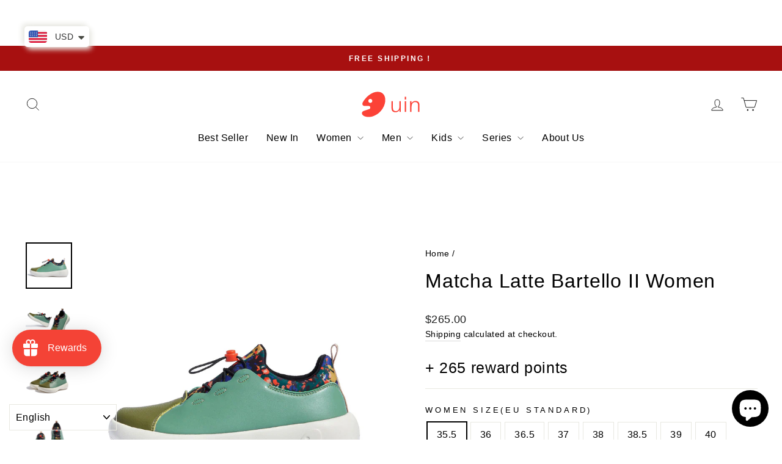

--- FILE ---
content_type: text/html; charset=utf-8
request_url: https://www.uinfootwear.sg/products/w1760432
body_size: 138700
content:
<!doctype html>
<html class="no-js" lang="en" dir="ltr">
<head>
  <meta charset="utf-8">
  <meta http-equiv="X-UA-Compatible" content="IE=edge,chrome=1">
  <meta name="viewport" content="width=device-width,initial-scale=1">
  <meta name="theme-color" content="#ffffff">
  <link rel="canonical" href="https://www.uinfootwear.sg/products/w1760432">
  <link rel="preconnect" href="https://cdn.shopify.com" crossorigin>
  <link rel="preconnect" href="https://fonts.shopifycdn.com" crossorigin>
  <link rel="dns-prefetch" href="https://productreviews.shopifycdn.com">
  <link rel="dns-prefetch" href="https://ajax.googleapis.com">
  <link rel="dns-prefetch" href="https://maps.googleapis.com">
  <link rel="dns-prefetch" href="https://maps.gstatic.com"><link rel="shortcut icon" href="//www.uinfootwear.sg/cdn/shop/files/Logo-Red_32x32.svg?v=1721128290" type="image/png" /><title>UIN women&#39;s Art Painted Fashion Sneaker wide Toe Lace-up Lightweight Comfort walking Travel Shoes Bartello Ⅱ matcha Latte
&ndash; SG UIN Footwear
</title>
<meta name="description" content="Warm &amp;amp; Water Resistant Microfiber Leather Upper Sleek and strong vegan material looks great on you and is good for the environment. Easy to Put On &amp;amp; Take Off Flexible Elastic Stoppers The flexible stoppers design is of great elasticity, providing the convenience of easy stretch &amp;amp; wear, as well as a stable w"><meta property="og:site_name" content="SG UIN Footwear">
  <meta property="og:url" content="https://www.uinfootwear.sg/products/w1760432">
  <meta property="og:title" content="Matcha Latte Bartello II Women">
  <meta property="og:type" content="product">
  <meta property="og:description" content="Warm &amp;amp; Water Resistant Microfiber Leather Upper Sleek and strong vegan material looks great on you and is good for the environment. Easy to Put On &amp;amp; Take Off Flexible Elastic Stoppers The flexible stoppers design is of great elasticity, providing the convenience of easy stretch &amp;amp; wear, as well as a stable w"><meta property="og:image" content="http://www.uinfootwear.sg/cdn/shop/products/uinfootwear-women-matcha-latte-bartello-ii-women-canvas-loafers-30460265005169.jpg?v=1754024535">
    <meta property="og:image:secure_url" content="https://www.uinfootwear.sg/cdn/shop/products/uinfootwear-women-matcha-latte-bartello-ii-women-canvas-loafers-30460265005169.jpg?v=1754024535">
    <meta property="og:image:width" content="1700">
    <meta property="og:image:height" content="1700"><meta name="twitter:site" content="@">
  <meta name="twitter:card" content="summary_large_image">
  <meta name="twitter:title" content="Matcha Latte Bartello II Women">
  <meta name="twitter:description" content="Warm &amp;amp; Water Resistant Microfiber Leather Upper Sleek and strong vegan material looks great on you and is good for the environment. Easy to Put On &amp;amp; Take Off Flexible Elastic Stoppers The flexible stoppers design is of great elasticity, providing the convenience of easy stretch &amp;amp; wear, as well as a stable w">
<style data-shopify>
  

  
  
  
</style><link href="//www.uinfootwear.sg/cdn/shop/t/19/assets/theme.css?v=27769203308747076161768461136" rel="stylesheet" type="text/css" media="all" />
<style data-shopify>:root {
    --typeHeaderPrimary: Helvetica;
    --typeHeaderFallback: Arial, sans-serif;
    --typeHeaderSize: 38px;
    --typeHeaderWeight: 400;
    --typeHeaderLineHeight: 1.5;
    --typeHeaderSpacing: 0.025em;

    --typeBasePrimary:Helvetica;
    --typeBaseFallback:Arial, sans-serif;
    --typeBaseSize: 16px;
    --typeBaseWeight: 400;
    --typeBaseSpacing: 0.025em;
    --typeBaseLineHeight: 1.6;
    --typeBaselineHeightMinus01: 1.5;

    --typeCollectionTitle: 18px;

    --iconWeight: 2px;
    --iconLinecaps: miter;

    
        --buttonRadius: 0;
    

    --colorGridOverlayOpacity: 0.1;
    }

    .placeholder-content {
    background-image: linear-gradient(100deg, #ffffff 40%, #f7f7f7 63%, #ffffff 79%);
    }</style><script>
    document.documentElement.className = document.documentElement.className.replace('no-js', 'js');

    window.theme = window.theme || {};
    theme.routes = {
      home: "/",
      cart: "/cart.js",
      cartPage: "/cart",
      cartAdd: "/cart/add.js",
      cartChange: "/cart/change.js",
      search: "/search",
      predictiveSearch: "/search/suggest"
    };
    theme.strings = {
      soldOut: "Sold Out",
      unavailable: "Unavailable",
      inStockLabel: "In stock, ready to ship",
      oneStockLabel: "Low stock - [count] item left",
      otherStockLabel: "Low stock - [count] items left",
      willNotShipUntil: "Ready to ship [date]",
      willBeInStockAfter: "Back in stock [date]",
      waitingForStock: "Backordered, shipping soon",
      savePrice: "Save [saved_amount]",
      cartEmpty: "Your cart is currently empty.",
      cartTermsConfirmation: "You must agree with the terms and conditions of sales to check out",
      searchCollections: "Collections",
      searchPages: "Pages",
      searchArticles: "Articles",
      productFrom: "from ",
      maxQuantity: "You can only have [quantity] of [title] in your cart."
    };
    theme.settings = {
      cartType: "drawer",
      isCustomerTemplate: false,
      moneyFormat: "\u003cspan class=money\u003e${{amount}}\u003c\/span\u003e",
      saveType: "percent",
      productImageSize: "square",
      productImageCover: false,
      predictiveSearch: true,
      predictiveSearchType: null,
      predictiveSearchVendor: false,
      predictiveSearchPrice: true,
      quickView: false,
      themeName: 'Impulse',
      themeVersion: "7.5.1"
    };
  </script>

  <script>window.performance && window.performance.mark && window.performance.mark('shopify.content_for_header.start');</script><meta name="google-site-verification" content="PPb0VPYvq2zKHgh8aKrRz-NL49n4BR19Ti9mKu4B0Hg">
<meta id="shopify-digital-wallet" name="shopify-digital-wallet" content="/34504605740/digital_wallets/dialog">
<meta name="shopify-checkout-api-token" content="3ccaea56f6ed5d2db86fc64b66705e0a">
<meta id="in-context-paypal-metadata" data-shop-id="34504605740" data-venmo-supported="false" data-environment="production" data-locale="en_US" data-paypal-v4="true" data-currency="USD">
<link rel="alternate" hreflang="x-default" href="https://www.uinfootwear.sg/products/w1760432">
<link rel="alternate" hreflang="en-US" href="https://www.uinfootwear.sg/products/w1760432">
<link rel="alternate" hreflang="id-US" href="https://www.uinfootwear.sg/id/products/w1760432">
<link rel="alternate" hreflang="zh-Hant-US" href="https://www.uinfootwear.sg/zh/products/w1760432">
<link rel="alternate" hreflang="ms-US" href="https://www.uinfootwear.sg/ms/products/w1760432">
<link rel="alternate" hreflang="af-US" href="https://www.uinfootwear.sg/af/products/w1760432">
<link rel="alternate" hreflang="ar-US" href="https://www.uinfootwear.sg/ar/products/w1760432">
<link rel="alternate" hreflang="de-US" href="https://www.uinfootwear.sg/de/products/w1760432">
<link rel="alternate" hreflang="fil-US" href="https://www.uinfootwear.sg/fil/products/w1760432">
<link rel="alternate" hreflang="ga-US" href="https://www.uinfootwear.sg/ga/products/w1760432">
<link rel="alternate" hreflang="he-US" href="https://www.uinfootwear.sg/he/products/w1760432">
<link rel="alternate" hreflang="hi-US" href="https://www.uinfootwear.sg/hi/products/w1760432">
<link rel="alternate" hreflang="ja-US" href="https://www.uinfootwear.sg/ja/products/w1760432">
<link rel="alternate" hreflang="kk-US" href="https://www.uinfootwear.sg/kk/products/w1760432">
<link rel="alternate" hreflang="ko-US" href="https://www.uinfootwear.sg/ko/products/w1760432">
<link rel="alternate" hreflang="lv-US" href="https://www.uinfootwear.sg/lv/products/w1760432">
<link rel="alternate" hreflang="pt-US" href="https://www.uinfootwear.sg/pt/products/w1760432">
<link rel="alternate" hreflang="ru-US" href="https://www.uinfootwear.sg/ru/products/w1760432">
<link rel="alternate" hreflang="th-US" href="https://www.uinfootwear.sg/th/products/w1760432">
<link rel="alternate" hreflang="vi-US" href="https://www.uinfootwear.sg/vi/products/w1760432">
<link rel="alternate" hreflang="xh-US" href="https://www.uinfootwear.sg/xh/products/w1760432">
<link rel="alternate" hreflang="zu-US" href="https://www.uinfootwear.sg/zu/products/w1760432">
<link rel="alternate" type="application/json+oembed" href="https://www.uinfootwear.sg/products/w1760432.oembed">
<script async="async" src="/checkouts/internal/preloads.js?locale=en-US"></script>
<script id="shopify-features" type="application/json">{"accessToken":"3ccaea56f6ed5d2db86fc64b66705e0a","betas":["rich-media-storefront-analytics"],"domain":"www.uinfootwear.sg","predictiveSearch":true,"shopId":34504605740,"locale":"en"}</script>
<script>var Shopify = Shopify || {};
Shopify.shop = "sg-uin-footwear.myshopify.com";
Shopify.locale = "en";
Shopify.currency = {"active":"USD","rate":"1.0"};
Shopify.country = "US";
Shopify.theme = {"name":"Updated copy of Impulse 25黑五大促模板","id":144059662380,"schema_name":"Impulse","schema_version":"7.5.1","theme_store_id":857,"role":"main"};
Shopify.theme.handle = "null";
Shopify.theme.style = {"id":null,"handle":null};
Shopify.cdnHost = "www.uinfootwear.sg/cdn";
Shopify.routes = Shopify.routes || {};
Shopify.routes.root = "/";</script>
<script type="module">!function(o){(o.Shopify=o.Shopify||{}).modules=!0}(window);</script>
<script>!function(o){function n(){var o=[];function n(){o.push(Array.prototype.slice.apply(arguments))}return n.q=o,n}var t=o.Shopify=o.Shopify||{};t.loadFeatures=n(),t.autoloadFeatures=n()}(window);</script>
<script id="shop-js-analytics" type="application/json">{"pageType":"product"}</script>
<script defer="defer" async type="module" src="//www.uinfootwear.sg/cdn/shopifycloud/shop-js/modules/v2/client.init-shop-cart-sync_BApSsMSl.en.esm.js"></script>
<script defer="defer" async type="module" src="//www.uinfootwear.sg/cdn/shopifycloud/shop-js/modules/v2/chunk.common_CBoos6YZ.esm.js"></script>
<script type="module">
  await import("//www.uinfootwear.sg/cdn/shopifycloud/shop-js/modules/v2/client.init-shop-cart-sync_BApSsMSl.en.esm.js");
await import("//www.uinfootwear.sg/cdn/shopifycloud/shop-js/modules/v2/chunk.common_CBoos6YZ.esm.js");

  window.Shopify.SignInWithShop?.initShopCartSync?.({"fedCMEnabled":true,"windoidEnabled":true});

</script>
<script>(function() {
  var isLoaded = false;
  function asyncLoad() {
    if (isLoaded) return;
    isLoaded = true;
    var urls = ["https:\/\/gtranslate.io\/shopify\/gtranslate.js?shop=sg-uin-footwear.myshopify.com","https:\/\/size-charts-relentless.herokuapp.com\/js\/size-charts-relentless.js?shop=sg-uin-footwear.myshopify.com","https:\/\/cdn.shopify.com\/s\/files\/1\/0345\/0460\/5740\/t\/15\/assets\/loy_34504605740.js?v=1655353016\u0026shop=sg-uin-footwear.myshopify.com","https:\/\/dkov91l6wait7.cloudfront.net\/almighty.js?shop=sg-uin-footwear.myshopify.com","https:\/\/d39va5bdt61idd.cloudfront.net\/carttrack.js?id=2832\u0026shop=sg-uin-footwear.myshopify.com","https:\/\/d39va5bdt61idd.cloudfront.net\/cartAnimate.js?id=mff189ue\u0026shop=sg-uin-footwear.myshopify.com"];
    for (var i = 0; i < urls.length; i++) {
      var s = document.createElement('script');
      s.type = 'text/javascript';
      s.async = true;
      s.src = urls[i];
      var x = document.getElementsByTagName('script')[0];
      x.parentNode.insertBefore(s, x);
    }
  };
  if(window.attachEvent) {
    window.attachEvent('onload', asyncLoad);
  } else {
    window.addEventListener('load', asyncLoad, false);
  }
})();</script>
<script id="__st">var __st={"a":34504605740,"offset":28800,"reqid":"bb119ab2-78a2-4090-b974-a8fc8cdb1c2c-1768877788","pageurl":"www.uinfootwear.sg\/products\/w1760432","u":"3b93b9891a83","p":"product","rtyp":"product","rid":7005602119724};</script>
<script>window.ShopifyPaypalV4VisibilityTracking = true;</script>
<script id="captcha-bootstrap">!function(){'use strict';const t='contact',e='account',n='new_comment',o=[[t,t],['blogs',n],['comments',n],[t,'customer']],c=[[e,'customer_login'],[e,'guest_login'],[e,'recover_customer_password'],[e,'create_customer']],r=t=>t.map((([t,e])=>`form[action*='/${t}']:not([data-nocaptcha='true']) input[name='form_type'][value='${e}']`)).join(','),a=t=>()=>t?[...document.querySelectorAll(t)].map((t=>t.form)):[];function s(){const t=[...o],e=r(t);return a(e)}const i='password',u='form_key',d=['recaptcha-v3-token','g-recaptcha-response','h-captcha-response',i],f=()=>{try{return window.sessionStorage}catch{return}},m='__shopify_v',_=t=>t.elements[u];function p(t,e,n=!1){try{const o=window.sessionStorage,c=JSON.parse(o.getItem(e)),{data:r}=function(t){const{data:e,action:n}=t;return t[m]||n?{data:e,action:n}:{data:t,action:n}}(c);for(const[e,n]of Object.entries(r))t.elements[e]&&(t.elements[e].value=n);n&&o.removeItem(e)}catch(o){console.error('form repopulation failed',{error:o})}}const l='form_type',E='cptcha';function T(t){t.dataset[E]=!0}const w=window,h=w.document,L='Shopify',v='ce_forms',y='captcha';let A=!1;((t,e)=>{const n=(g='f06e6c50-85a8-45c8-87d0-21a2b65856fe',I='https://cdn.shopify.com/shopifycloud/storefront-forms-hcaptcha/ce_storefront_forms_captcha_hcaptcha.v1.5.2.iife.js',D={infoText:'Protected by hCaptcha',privacyText:'Privacy',termsText:'Terms'},(t,e,n)=>{const o=w[L][v],c=o.bindForm;if(c)return c(t,g,e,D).then(n);var r;o.q.push([[t,g,e,D],n]),r=I,A||(h.body.append(Object.assign(h.createElement('script'),{id:'captcha-provider',async:!0,src:r})),A=!0)});var g,I,D;w[L]=w[L]||{},w[L][v]=w[L][v]||{},w[L][v].q=[],w[L][y]=w[L][y]||{},w[L][y].protect=function(t,e){n(t,void 0,e),T(t)},Object.freeze(w[L][y]),function(t,e,n,w,h,L){const[v,y,A,g]=function(t,e,n){const i=e?o:[],u=t?c:[],d=[...i,...u],f=r(d),m=r(i),_=r(d.filter((([t,e])=>n.includes(e))));return[a(f),a(m),a(_),s()]}(w,h,L),I=t=>{const e=t.target;return e instanceof HTMLFormElement?e:e&&e.form},D=t=>v().includes(t);t.addEventListener('submit',(t=>{const e=I(t);if(!e)return;const n=D(e)&&!e.dataset.hcaptchaBound&&!e.dataset.recaptchaBound,o=_(e),c=g().includes(e)&&(!o||!o.value);(n||c)&&t.preventDefault(),c&&!n&&(function(t){try{if(!f())return;!function(t){const e=f();if(!e)return;const n=_(t);if(!n)return;const o=n.value;o&&e.removeItem(o)}(t);const e=Array.from(Array(32),(()=>Math.random().toString(36)[2])).join('');!function(t,e){_(t)||t.append(Object.assign(document.createElement('input'),{type:'hidden',name:u})),t.elements[u].value=e}(t,e),function(t,e){const n=f();if(!n)return;const o=[...t.querySelectorAll(`input[type='${i}']`)].map((({name:t})=>t)),c=[...d,...o],r={};for(const[a,s]of new FormData(t).entries())c.includes(a)||(r[a]=s);n.setItem(e,JSON.stringify({[m]:1,action:t.action,data:r}))}(t,e)}catch(e){console.error('failed to persist form',e)}}(e),e.submit())}));const S=(t,e)=>{t&&!t.dataset[E]&&(n(t,e.some((e=>e===t))),T(t))};for(const o of['focusin','change'])t.addEventListener(o,(t=>{const e=I(t);D(e)&&S(e,y())}));const B=e.get('form_key'),M=e.get(l),P=B&&M;t.addEventListener('DOMContentLoaded',(()=>{const t=y();if(P)for(const e of t)e.elements[l].value===M&&p(e,B);[...new Set([...A(),...v().filter((t=>'true'===t.dataset.shopifyCaptcha))])].forEach((e=>S(e,t)))}))}(h,new URLSearchParams(w.location.search),n,t,e,['guest_login'])})(!0,!0)}();</script>
<script integrity="sha256-4kQ18oKyAcykRKYeNunJcIwy7WH5gtpwJnB7kiuLZ1E=" data-source-attribution="shopify.loadfeatures" defer="defer" src="//www.uinfootwear.sg/cdn/shopifycloud/storefront/assets/storefront/load_feature-a0a9edcb.js" crossorigin="anonymous"></script>
<script data-source-attribution="shopify.dynamic_checkout.dynamic.init">var Shopify=Shopify||{};Shopify.PaymentButton=Shopify.PaymentButton||{isStorefrontPortableWallets:!0,init:function(){window.Shopify.PaymentButton.init=function(){};var t=document.createElement("script");t.src="https://www.uinfootwear.sg/cdn/shopifycloud/portable-wallets/latest/portable-wallets.en.js",t.type="module",document.head.appendChild(t)}};
</script>
<script data-source-attribution="shopify.dynamic_checkout.buyer_consent">
  function portableWalletsHideBuyerConsent(e){var t=document.getElementById("shopify-buyer-consent"),n=document.getElementById("shopify-subscription-policy-button");t&&n&&(t.classList.add("hidden"),t.setAttribute("aria-hidden","true"),n.removeEventListener("click",e))}function portableWalletsShowBuyerConsent(e){var t=document.getElementById("shopify-buyer-consent"),n=document.getElementById("shopify-subscription-policy-button");t&&n&&(t.classList.remove("hidden"),t.removeAttribute("aria-hidden"),n.addEventListener("click",e))}window.Shopify?.PaymentButton&&(window.Shopify.PaymentButton.hideBuyerConsent=portableWalletsHideBuyerConsent,window.Shopify.PaymentButton.showBuyerConsent=portableWalletsShowBuyerConsent);
</script>
<script>
  function portableWalletsCleanup(e){e&&e.src&&console.error("Failed to load portable wallets script "+e.src);var t=document.querySelectorAll("shopify-accelerated-checkout .shopify-payment-button__skeleton, shopify-accelerated-checkout-cart .wallet-cart-button__skeleton"),e=document.getElementById("shopify-buyer-consent");for(let e=0;e<t.length;e++)t[e].remove();e&&e.remove()}function portableWalletsNotLoadedAsModule(e){e instanceof ErrorEvent&&"string"==typeof e.message&&e.message.includes("import.meta")&&"string"==typeof e.filename&&e.filename.includes("portable-wallets")&&(window.removeEventListener("error",portableWalletsNotLoadedAsModule),window.Shopify.PaymentButton.failedToLoad=e,"loading"===document.readyState?document.addEventListener("DOMContentLoaded",window.Shopify.PaymentButton.init):window.Shopify.PaymentButton.init())}window.addEventListener("error",portableWalletsNotLoadedAsModule);
</script>

<script type="module" src="https://www.uinfootwear.sg/cdn/shopifycloud/portable-wallets/latest/portable-wallets.en.js" onError="portableWalletsCleanup(this)" crossorigin="anonymous"></script>
<script nomodule>
  document.addEventListener("DOMContentLoaded", portableWalletsCleanup);
</script>

<link id="shopify-accelerated-checkout-styles" rel="stylesheet" media="screen" href="https://www.uinfootwear.sg/cdn/shopifycloud/portable-wallets/latest/accelerated-checkout-backwards-compat.css" crossorigin="anonymous">
<style id="shopify-accelerated-checkout-cart">
        #shopify-buyer-consent {
  margin-top: 1em;
  display: inline-block;
  width: 100%;
}

#shopify-buyer-consent.hidden {
  display: none;
}

#shopify-subscription-policy-button {
  background: none;
  border: none;
  padding: 0;
  text-decoration: underline;
  font-size: inherit;
  cursor: pointer;
}

#shopify-subscription-policy-button::before {
  box-shadow: none;
}

      </style>

<script>window.performance && window.performance.mark && window.performance.mark('shopify.content_for_header.end');</script>

  <script src="//www.uinfootwear.sg/cdn/shop/t/19/assets/vendor-scripts-v11.js" defer="defer"></script><script src="//www.uinfootwear.sg/cdn/shop/t/19/assets/theme.js?v=136904160527539270741758875564" defer="defer"></script>
<link rel="preload" href="//www.uinfootwear.sg/cdn/shop/t/19/assets/design-pack-styles.css?v=173712910775263944171758875564" as="style">
<link href="//www.uinfootwear.sg/cdn/shop/t/19/assets/design-pack-styles.css?v=173712910775263944171758875564" rel="stylesheet" type="text/css" media="all" /> 
<script type="text/javascript">
    (function(c,l,a,r,i,t,y){
        c[a]=c[a]||function(){(c[a].q=c[a].q||[]).push(arguments)};
        t=l.createElement(r);t.async=1;t.src="https://www.clarity.ms/tag/"+i;
        y=l.getElementsByTagName(r)[0];y.parentNode.insertBefore(t,y);
    })(window, document, "clarity", "script", "nqoxg6678f");
</script>
<!-- BEGIN app block: shopify://apps/ta-banner-pop-up/blocks/bss-banner-popup/2db47c8b-7637-4260-aa84-586b08e92aea --><script id='bss-banner-config-data'>
	if(typeof BSS_BP == "undefined") {
	  window.BSS_BP = {
	  	app_id: "",
			shop_id: "17282",
			is_watermark: "false",
			customer: null,
			shopDomain: "sg-uin-footwear.myshopify.com",
			storefrontAccessToken: "db37ee7995da016bbacd01fbaf63924e",
			popup: {
				configs: [],
			},
			banner: {
				configs: []
			},
			window_popup: {
				configs: []
			},
			popupSettings: {
				delay_time: 2,
				gap_time: 3,
			},
			page_type: "product",
			productPageId: "7005602119724",
			collectionPageId: "",
			noImageAvailableImgUrl: "https://cdn.shopify.com/extensions/019bba9f-8306-754a-a18a-684ca98c6f55/banner-popup-tae-331/assets/no-image-available.png",
			currentLocale: {
				name: "English",
				primary: true,
				iso_code: "en",
			},
			country: {
				name: "United States",
				iso_code: "US",
				currencySymbol: "$",
				market_id: "1015152684",
			},
			is_locked: false,
			partner_development: false,
			excluded_ips: '[]',
		}
		Object.defineProperty(BSS_BP, 'plan_code', {
			enumerable: false,
			configurable: false,
			writable: false,
			value: "free",
		});
		Object.defineProperty(BSS_BP, 'is_exceed_quota', {
			enumerable: false,
			configurable: false,
			writable: false,
			value: "",
		});
		Object.defineProperty(BSS_BP, 'is_legacy', {
			enumerable: false,
			configurable: false,
			writable: false,
			value: "true",
		});
	}
</script>


	<link fetchpriority="high" rel="preload" as="script" href=https://cdn.shopify.com/extensions/019bba9f-8306-754a-a18a-684ca98c6f55/banner-popup-tae-331/assets/bss.bp.shared.js />
	<!-- BEGIN app snippet: window-popup-config --><script>
  BSS_BP.window_popup.configs = [].concat();

  
  BSS_BP.window_popup.dictionary = {};
  </script><!-- END app snippet -->
	<!-- BEGIN app snippet: banner-config --><script>

  BSS_BP.banner.configs = [].concat();

  
  BSS_BP.banner.dictionary = {};
  </script><!-- END app snippet -->
	<!-- BEGIN app snippet: sale-popup-config --><script>
  
    BSS_BP.popupSettings = {"delay_time":2,"gap_time":3};
  

  

  BSS_BP.popup.configs = [].concat();
  
  BSS_BP.popup.dictionary = {};
  </script><!-- END app snippet -->


<!-- BEGIN app snippet: support-code -->

	<script id="bss-banner-support-script">
		
const bssBannerCustomCss = "\n.banner-wrapper {\n    z-index: 10 !important;\n}\n";

		if(typeof bssBannerGlobalCss != "undefined") {
			const supportStyle = document.createElement("style");
			supportStyle.id = "bss-banner-support-style";
			supportStyle.innerHTML = bssBannerGlobalCss;
			document.head.appendChild(supportStyle);
		}
	</script>
<!-- END app snippet -->


	<script
		id='init_script'
		defer
		src='https://cdn.shopify.com/extensions/019bba9f-8306-754a-a18a-684ca98c6f55/banner-popup-tae-331/assets/bss.bp.index.js'
	></script>



<!-- END app block --><!-- BEGIN app block: shopify://apps/simprosys-google-shopping-feed/blocks/core_settings_block/1f0b859e-9fa6-4007-97e8-4513aff5ff3b --><!-- BEGIN: GSF App Core Tags & Scripts by Simprosys Google Shopping Feed -->









<!-- END: GSF App Core Tags & Scripts by Simprosys Google Shopping Feed -->
<!-- END app block --><!-- BEGIN app block: shopify://apps/judge-me-reviews/blocks/judgeme_core/61ccd3b1-a9f2-4160-9fe9-4fec8413e5d8 --><!-- Start of Judge.me Core -->






<link rel="dns-prefetch" href="https://cdnwidget.judge.me">
<link rel="dns-prefetch" href="https://cdn.judge.me">
<link rel="dns-prefetch" href="https://cdn1.judge.me">
<link rel="dns-prefetch" href="https://api.judge.me">

<script data-cfasync='false' class='jdgm-settings-script'>window.jdgmSettings={"pagination":5,"disable_web_reviews":false,"badge_no_review_text":"No reviews","badge_n_reviews_text":"{{ n }} review/reviews","hide_badge_preview_if_no_reviews":true,"badge_hide_text":false,"enforce_center_preview_badge":false,"widget_title":"Customer Reviews","widget_open_form_text":"Write a review","widget_close_form_text":"Cancel review","widget_refresh_page_text":"Refresh page","widget_summary_text":"Based on {{ number_of_reviews }} review/reviews","widget_no_review_text":"Be the first to write a review","widget_name_field_text":"Display name","widget_verified_name_field_text":"Verified Name (public)","widget_name_placeholder_text":"Display name","widget_required_field_error_text":"This field is required.","widget_email_field_text":"Email address","widget_verified_email_field_text":"Verified Email (private, can not be edited)","widget_email_placeholder_text":"Your email address","widget_email_field_error_text":"Please enter a valid email address.","widget_rating_field_text":"Rating","widget_review_title_field_text":"Review Title","widget_review_title_placeholder_text":"Give your review a title","widget_review_body_field_text":"Review content","widget_review_body_placeholder_text":"Start writing here...","widget_pictures_field_text":"Picture/Video (optional)","widget_submit_review_text":"Submit Review","widget_submit_verified_review_text":"Submit Verified Review","widget_submit_success_msg_with_auto_publish":"Thank you! Please refresh the page in a few moments to see your review. You can remove or edit your review by logging into \u003ca href='https://judge.me/login' target='_blank' rel='nofollow noopener'\u003eJudge.me\u003c/a\u003e","widget_submit_success_msg_no_auto_publish":"Thank you! Your review will be published as soon as it is approved by the shop admin. You can remove or edit your review by logging into \u003ca href='https://judge.me/login' target='_blank' rel='nofollow noopener'\u003eJudge.me\u003c/a\u003e","widget_show_default_reviews_out_of_total_text":"Showing {{ n_reviews_shown }} out of {{ n_reviews }} reviews.","widget_show_all_link_text":"Show all","widget_show_less_link_text":"Show less","widget_author_said_text":"{{ reviewer_name }} said:","widget_days_text":"{{ n }} days ago","widget_weeks_text":"{{ n }} week/weeks ago","widget_months_text":"{{ n }} month/months ago","widget_years_text":"{{ n }} year/years ago","widget_yesterday_text":"Yesterday","widget_today_text":"Today","widget_replied_text":"\u003e\u003e {{ shop_name }} replied:","widget_read_more_text":"Read more","widget_reviewer_name_as_initial":"","widget_rating_filter_color":"#fbcd0a","widget_rating_filter_see_all_text":"See all reviews","widget_sorting_most_recent_text":"Most Recent","widget_sorting_highest_rating_text":"Highest Rating","widget_sorting_lowest_rating_text":"Lowest Rating","widget_sorting_with_pictures_text":"Only Pictures","widget_sorting_most_helpful_text":"Most Helpful","widget_open_question_form_text":"Ask a question","widget_reviews_subtab_text":"Reviews","widget_questions_subtab_text":"Questions","widget_question_label_text":"Question","widget_answer_label_text":"Answer","widget_question_placeholder_text":"Write your question here","widget_submit_question_text":"Submit Question","widget_question_submit_success_text":"Thank you for your question! We will notify you once it gets answered.","verified_badge_text":"Verified","verified_badge_bg_color":"","verified_badge_text_color":"","verified_badge_placement":"left-of-reviewer-name","widget_review_max_height":"","widget_hide_border":false,"widget_social_share":false,"widget_thumb":false,"widget_review_location_show":false,"widget_location_format":"","all_reviews_include_out_of_store_products":true,"all_reviews_out_of_store_text":"(out of store)","all_reviews_pagination":100,"all_reviews_product_name_prefix_text":"about","enable_review_pictures":false,"enable_question_anwser":false,"widget_theme":"default","review_date_format":"mm/dd/yyyy","default_sort_method":"most-recent","widget_product_reviews_subtab_text":"Product Reviews","widget_shop_reviews_subtab_text":"Shop Reviews","widget_other_products_reviews_text":"Reviews for other products","widget_store_reviews_subtab_text":"Store reviews","widget_no_store_reviews_text":"This store hasn't received any reviews yet","widget_web_restriction_product_reviews_text":"This product hasn't received any reviews yet","widget_no_items_text":"No items found","widget_show_more_text":"Show more","widget_write_a_store_review_text":"Write a Store Review","widget_other_languages_heading":"Reviews in Other Languages","widget_translate_review_text":"Translate review to {{ language }}","widget_translating_review_text":"Translating...","widget_show_original_translation_text":"Show original ({{ language }})","widget_translate_review_failed_text":"Review couldn't be translated.","widget_translate_review_retry_text":"Retry","widget_translate_review_try_again_later_text":"Try again later","show_product_url_for_grouped_product":false,"widget_sorting_pictures_first_text":"Pictures First","show_pictures_on_all_rev_page_mobile":false,"show_pictures_on_all_rev_page_desktop":false,"floating_tab_hide_mobile_install_preference":false,"floating_tab_button_name":"★ Reviews","floating_tab_title":"Let customers speak for us","floating_tab_button_color":"","floating_tab_button_background_color":"","floating_tab_url":"","floating_tab_url_enabled":false,"floating_tab_tab_style":"text","all_reviews_text_badge_text":"Customers rate us {{ shop.metafields.judgeme.all_reviews_rating | round: 1 }}/5 based on {{ shop.metafields.judgeme.all_reviews_count }} reviews.","all_reviews_text_badge_text_branded_style":"{{ shop.metafields.judgeme.all_reviews_rating | round: 1 }} out of 5 stars based on {{ shop.metafields.judgeme.all_reviews_count }} reviews","is_all_reviews_text_badge_a_link":false,"show_stars_for_all_reviews_text_badge":false,"all_reviews_text_badge_url":"","all_reviews_text_style":"text","all_reviews_text_color_style":"judgeme_brand_color","all_reviews_text_color":"#108474","all_reviews_text_show_jm_brand":true,"featured_carousel_show_header":true,"featured_carousel_title":"Let customers speak for us","testimonials_carousel_title":"Customers are saying","videos_carousel_title":"Real customer stories","cards_carousel_title":"Customers are saying","featured_carousel_count_text":"from {{ n }} reviews","featured_carousel_add_link_to_all_reviews_page":false,"featured_carousel_url":"","featured_carousel_show_images":true,"featured_carousel_autoslide_interval":5,"featured_carousel_arrows_on_the_sides":false,"featured_carousel_height":250,"featured_carousel_width":80,"featured_carousel_image_size":0,"featured_carousel_image_height":250,"featured_carousel_arrow_color":"#eeeeee","verified_count_badge_style":"vintage","verified_count_badge_orientation":"horizontal","verified_count_badge_color_style":"judgeme_brand_color","verified_count_badge_color":"#108474","is_verified_count_badge_a_link":false,"verified_count_badge_url":"","verified_count_badge_show_jm_brand":true,"widget_rating_preset_default":5,"widget_first_sub_tab":"product-reviews","widget_show_histogram":true,"widget_histogram_use_custom_color":false,"widget_pagination_use_custom_color":false,"widget_star_use_custom_color":false,"widget_verified_badge_use_custom_color":false,"widget_write_review_use_custom_color":false,"picture_reminder_submit_button":"Upload Pictures","enable_review_videos":false,"mute_video_by_default":false,"widget_sorting_videos_first_text":"Videos First","widget_review_pending_text":"Pending","featured_carousel_items_for_large_screen":3,"social_share_options_order":"Facebook,Twitter","remove_microdata_snippet":true,"disable_json_ld":false,"enable_json_ld_products":false,"preview_badge_show_question_text":false,"preview_badge_no_question_text":"No questions","preview_badge_n_question_text":"{{ number_of_questions }} question/questions","qa_badge_show_icon":false,"qa_badge_position":"same-row","remove_judgeme_branding":false,"widget_add_search_bar":false,"widget_search_bar_placeholder":"Search","widget_sorting_verified_only_text":"Verified only","featured_carousel_theme":"default","featured_carousel_show_rating":true,"featured_carousel_show_title":true,"featured_carousel_show_body":true,"featured_carousel_show_date":false,"featured_carousel_show_reviewer":true,"featured_carousel_show_product":false,"featured_carousel_header_background_color":"#108474","featured_carousel_header_text_color":"#ffffff","featured_carousel_name_product_separator":"reviewed","featured_carousel_full_star_background":"#108474","featured_carousel_empty_star_background":"#dadada","featured_carousel_vertical_theme_background":"#f9fafb","featured_carousel_verified_badge_enable":false,"featured_carousel_verified_badge_color":"#108474","featured_carousel_border_style":"round","featured_carousel_review_line_length_limit":3,"featured_carousel_more_reviews_button_text":"Read more reviews","featured_carousel_view_product_button_text":"View product","all_reviews_page_load_reviews_on":"scroll","all_reviews_page_load_more_text":"Load More Reviews","disable_fb_tab_reviews":false,"enable_ajax_cdn_cache":false,"widget_advanced_speed_features":5,"widget_public_name_text":"displayed publicly like","default_reviewer_name":"John Smith","default_reviewer_name_has_non_latin":true,"widget_reviewer_anonymous":"Anonymous","medals_widget_title":"Judge.me Review Medals","medals_widget_background_color":"#f9fafb","medals_widget_position":"footer_all_pages","medals_widget_border_color":"#f9fafb","medals_widget_verified_text_position":"left","medals_widget_use_monochromatic_version":false,"medals_widget_elements_color":"#108474","show_reviewer_avatar":true,"widget_invalid_yt_video_url_error_text":"Not a YouTube video URL","widget_max_length_field_error_text":"Please enter no more than {0} characters.","widget_show_country_flag":false,"widget_show_collected_via_shop_app":true,"widget_verified_by_shop_badge_style":"light","widget_verified_by_shop_text":"Verified by Shop","widget_show_photo_gallery":false,"widget_load_with_code_splitting":true,"widget_ugc_install_preference":false,"widget_ugc_title":"Made by us, Shared by you","widget_ugc_subtitle":"Tag us to see your picture featured in our page","widget_ugc_arrows_color":"#ffffff","widget_ugc_primary_button_text":"Buy Now","widget_ugc_primary_button_background_color":"#108474","widget_ugc_primary_button_text_color":"#ffffff","widget_ugc_primary_button_border_width":"0","widget_ugc_primary_button_border_style":"none","widget_ugc_primary_button_border_color":"#108474","widget_ugc_primary_button_border_radius":"25","widget_ugc_secondary_button_text":"Load More","widget_ugc_secondary_button_background_color":"#ffffff","widget_ugc_secondary_button_text_color":"#108474","widget_ugc_secondary_button_border_width":"2","widget_ugc_secondary_button_border_style":"solid","widget_ugc_secondary_button_border_color":"#108474","widget_ugc_secondary_button_border_radius":"25","widget_ugc_reviews_button_text":"View Reviews","widget_ugc_reviews_button_background_color":"#ffffff","widget_ugc_reviews_button_text_color":"#108474","widget_ugc_reviews_button_border_width":"2","widget_ugc_reviews_button_border_style":"solid","widget_ugc_reviews_button_border_color":"#108474","widget_ugc_reviews_button_border_radius":"25","widget_ugc_reviews_button_link_to":"judgeme-reviews-page","widget_ugc_show_post_date":true,"widget_ugc_max_width":"800","widget_rating_metafield_value_type":true,"widget_primary_color":"#108474","widget_enable_secondary_color":false,"widget_secondary_color":"#edf5f5","widget_summary_average_rating_text":"{{ average_rating }} out of 5","widget_media_grid_title":"Customer photos \u0026 videos","widget_media_grid_see_more_text":"See more","widget_round_style":false,"widget_show_product_medals":true,"widget_verified_by_judgeme_text":"Verified by Judge.me","widget_show_store_medals":true,"widget_verified_by_judgeme_text_in_store_medals":"Verified by Judge.me","widget_media_field_exceed_quantity_message":"Sorry, we can only accept {{ max_media }} for one review.","widget_media_field_exceed_limit_message":"{{ file_name }} is too large, please select a {{ media_type }} less than {{ size_limit }}MB.","widget_review_submitted_text":"Review Submitted!","widget_question_submitted_text":"Question Submitted!","widget_close_form_text_question":"Cancel","widget_write_your_answer_here_text":"Write your answer here","widget_enabled_branded_link":true,"widget_show_collected_by_judgeme":true,"widget_reviewer_name_color":"","widget_write_review_text_color":"","widget_write_review_bg_color":"","widget_collected_by_judgeme_text":"collected by Judge.me","widget_pagination_type":"standard","widget_load_more_text":"Load More","widget_load_more_color":"#108474","widget_full_review_text":"Full Review","widget_read_more_reviews_text":"Read More Reviews","widget_read_questions_text":"Read Questions","widget_questions_and_answers_text":"Questions \u0026 Answers","widget_verified_by_text":"Verified by","widget_verified_text":"Verified","widget_number_of_reviews_text":"{{ number_of_reviews }} reviews","widget_back_button_text":"Back","widget_next_button_text":"Next","widget_custom_forms_filter_button":"Filters","custom_forms_style":"vertical","widget_show_review_information":false,"how_reviews_are_collected":"How reviews are collected?","widget_show_review_keywords":false,"widget_gdpr_statement":"How we use your data: We'll only contact you about the review you left, and only if necessary. By submitting your review, you agree to Judge.me's \u003ca href='https://judge.me/terms' target='_blank' rel='nofollow noopener'\u003eterms\u003c/a\u003e, \u003ca href='https://judge.me/privacy' target='_blank' rel='nofollow noopener'\u003eprivacy\u003c/a\u003e and \u003ca href='https://judge.me/content-policy' target='_blank' rel='nofollow noopener'\u003econtent\u003c/a\u003e policies.","widget_multilingual_sorting_enabled":false,"widget_translate_review_content_enabled":false,"widget_translate_review_content_method":"manual","popup_widget_review_selection":"automatically_with_pictures","popup_widget_round_border_style":true,"popup_widget_show_title":true,"popup_widget_show_body":true,"popup_widget_show_reviewer":false,"popup_widget_show_product":true,"popup_widget_show_pictures":true,"popup_widget_use_review_picture":true,"popup_widget_show_on_home_page":true,"popup_widget_show_on_product_page":true,"popup_widget_show_on_collection_page":true,"popup_widget_show_on_cart_page":true,"popup_widget_position":"bottom_left","popup_widget_first_review_delay":5,"popup_widget_duration":5,"popup_widget_interval":5,"popup_widget_review_count":5,"popup_widget_hide_on_mobile":true,"review_snippet_widget_round_border_style":true,"review_snippet_widget_card_color":"#FFFFFF","review_snippet_widget_slider_arrows_background_color":"#FFFFFF","review_snippet_widget_slider_arrows_color":"#000000","review_snippet_widget_star_color":"#108474","show_product_variant":false,"all_reviews_product_variant_label_text":"Variant: ","widget_show_verified_branding":false,"widget_ai_summary_title":"Customers say","widget_ai_summary_disclaimer":"AI-powered review summary based on recent customer reviews","widget_show_ai_summary":false,"widget_show_ai_summary_bg":false,"widget_show_review_title_input":true,"redirect_reviewers_invited_via_email":"external_form","request_store_review_after_product_review":false,"request_review_other_products_in_order":false,"review_form_color_scheme":"default","review_form_corner_style":"square","review_form_star_color":{},"review_form_text_color":"#333333","review_form_background_color":"#ffffff","review_form_field_background_color":"#fafafa","review_form_button_color":{},"review_form_button_text_color":"#ffffff","review_form_modal_overlay_color":"#000000","review_content_screen_title_text":"How would you rate this product?","review_content_introduction_text":"We would love it if you would share a bit about your experience.","store_review_form_title_text":"How would you rate this store?","store_review_form_introduction_text":"We would love it if you would share a bit about your experience.","show_review_guidance_text":true,"one_star_review_guidance_text":"Poor","five_star_review_guidance_text":"Great","customer_information_screen_title_text":"About you","customer_information_introduction_text":"Please tell us more about you.","custom_questions_screen_title_text":"Your experience in more detail","custom_questions_introduction_text":"Here are a few questions to help us understand more about your experience.","review_submitted_screen_title_text":"Thanks for your review!","review_submitted_screen_thank_you_text":"We are processing it and it will appear on the store soon.","review_submitted_screen_email_verification_text":"Please confirm your email by clicking the link we just sent you. This helps us keep reviews authentic.","review_submitted_request_store_review_text":"Would you like to share your experience of shopping with us?","review_submitted_review_other_products_text":"Would you like to review these products?","store_review_screen_title_text":"Would you like to share your experience of shopping with us?","store_review_introduction_text":"We value your feedback and use it to improve. Please share any thoughts or suggestions you have.","reviewer_media_screen_title_picture_text":"Share a picture","reviewer_media_introduction_picture_text":"Upload a photo to support your review.","reviewer_media_screen_title_video_text":"Share a video","reviewer_media_introduction_video_text":"Upload a video to support your review.","reviewer_media_screen_title_picture_or_video_text":"Share a picture or video","reviewer_media_introduction_picture_or_video_text":"Upload a photo or video to support your review.","reviewer_media_youtube_url_text":"Paste your Youtube URL here","advanced_settings_next_step_button_text":"Next","advanced_settings_close_review_button_text":"Close","modal_write_review_flow":false,"write_review_flow_required_text":"Required","write_review_flow_privacy_message_text":"We respect your privacy.","write_review_flow_anonymous_text":"Post review as anonymous","write_review_flow_visibility_text":"This won't be visible to other customers.","write_review_flow_multiple_selection_help_text":"Select as many as you like","write_review_flow_single_selection_help_text":"Select one option","write_review_flow_required_field_error_text":"This field is required","write_review_flow_invalid_email_error_text":"Please enter a valid email address","write_review_flow_max_length_error_text":"Max. {{ max_length }} characters.","write_review_flow_media_upload_text":"\u003cb\u003eClick to upload\u003c/b\u003e or drag and drop","write_review_flow_gdpr_statement":"We'll only contact you about your review if necessary. By submitting your review, you agree to our \u003ca href='https://judge.me/terms' target='_blank' rel='nofollow noopener'\u003eterms and conditions\u003c/a\u003e and \u003ca href='https://judge.me/privacy' target='_blank' rel='nofollow noopener'\u003eprivacy policy\u003c/a\u003e.","rating_only_reviews_enabled":false,"show_negative_reviews_help_screen":false,"new_review_flow_help_screen_rating_threshold":3,"negative_review_resolution_screen_title_text":"Tell us more","negative_review_resolution_text":"Your experience matters to us. If there were issues with your purchase, we're here to help. Feel free to reach out to us, we'd love the opportunity to make things right.","negative_review_resolution_button_text":"Contact us","negative_review_resolution_proceed_with_review_text":"Leave a review","negative_review_resolution_subject":"Issue with purchase from {{ shop_name }}.{{ order_name }}","preview_badge_collection_page_install_status":false,"widget_review_custom_css":"","preview_badge_custom_css":"","preview_badge_stars_count":"5-stars","featured_carousel_custom_css":"","floating_tab_custom_css":"","all_reviews_widget_custom_css":"","medals_widget_custom_css":"","verified_badge_custom_css":"","all_reviews_text_custom_css":"","transparency_badges_collected_via_store_invite":false,"transparency_badges_from_another_provider":false,"transparency_badges_collected_from_store_visitor":false,"transparency_badges_collected_by_verified_review_provider":false,"transparency_badges_earned_reward":false,"transparency_badges_collected_via_store_invite_text":"Review collected via store invitation","transparency_badges_from_another_provider_text":"Review collected from another provider","transparency_badges_collected_from_store_visitor_text":"Review collected from a store visitor","transparency_badges_written_in_google_text":"Review written in Google","transparency_badges_written_in_etsy_text":"Review written in Etsy","transparency_badges_written_in_shop_app_text":"Review written in Shop App","transparency_badges_earned_reward_text":"Review earned a reward for future purchase","product_review_widget_per_page":10,"widget_store_review_label_text":"Review about the store","checkout_comment_extension_title_on_product_page":"Customer Comments","checkout_comment_extension_num_latest_comment_show":5,"checkout_comment_extension_format":"name_and_timestamp","checkout_comment_customer_name":"last_initial","checkout_comment_comment_notification":true,"preview_badge_collection_page_install_preference":true,"preview_badge_home_page_install_preference":false,"preview_badge_product_page_install_preference":true,"review_widget_install_preference":"","review_carousel_install_preference":false,"floating_reviews_tab_install_preference":"none","verified_reviews_count_badge_install_preference":false,"all_reviews_text_install_preference":false,"review_widget_best_location":true,"judgeme_medals_install_preference":false,"review_widget_revamp_enabled":false,"review_widget_qna_enabled":false,"review_widget_header_theme":"minimal","review_widget_widget_title_enabled":true,"review_widget_header_text_size":"medium","review_widget_header_text_weight":"regular","review_widget_average_rating_style":"compact","review_widget_bar_chart_enabled":true,"review_widget_bar_chart_type":"numbers","review_widget_bar_chart_style":"standard","review_widget_expanded_media_gallery_enabled":false,"review_widget_reviews_section_theme":"standard","review_widget_image_style":"thumbnails","review_widget_review_image_ratio":"square","review_widget_stars_size":"medium","review_widget_verified_badge":"standard_text","review_widget_review_title_text_size":"medium","review_widget_review_text_size":"medium","review_widget_review_text_length":"medium","review_widget_number_of_columns_desktop":3,"review_widget_carousel_transition_speed":5,"review_widget_custom_questions_answers_display":"always","review_widget_button_text_color":"#FFFFFF","review_widget_text_color":"#000000","review_widget_lighter_text_color":"#7B7B7B","review_widget_corner_styling":"soft","review_widget_review_word_singular":"review","review_widget_review_word_plural":"reviews","review_widget_voting_label":"Helpful?","review_widget_shop_reply_label":"Reply from {{ shop_name }}:","review_widget_filters_title":"Filters","qna_widget_question_word_singular":"Question","qna_widget_question_word_plural":"Questions","qna_widget_answer_reply_label":"Answer from {{ answerer_name }}:","qna_content_screen_title_text":"Ask a question about this product","qna_widget_question_required_field_error_text":"Please enter your question.","qna_widget_flow_gdpr_statement":"We'll only contact you about your question if necessary. By submitting your question, you agree to our \u003ca href='https://judge.me/terms' target='_blank' rel='nofollow noopener'\u003eterms and conditions\u003c/a\u003e and \u003ca href='https://judge.me/privacy' target='_blank' rel='nofollow noopener'\u003eprivacy policy\u003c/a\u003e.","qna_widget_question_submitted_text":"Thanks for your question!","qna_widget_close_form_text_question":"Close","qna_widget_question_submit_success_text":"We’ll notify you by email when your question is answered.","all_reviews_widget_v2025_enabled":false,"all_reviews_widget_v2025_header_theme":"default","all_reviews_widget_v2025_widget_title_enabled":true,"all_reviews_widget_v2025_header_text_size":"medium","all_reviews_widget_v2025_header_text_weight":"regular","all_reviews_widget_v2025_average_rating_style":"compact","all_reviews_widget_v2025_bar_chart_enabled":true,"all_reviews_widget_v2025_bar_chart_type":"numbers","all_reviews_widget_v2025_bar_chart_style":"standard","all_reviews_widget_v2025_expanded_media_gallery_enabled":false,"all_reviews_widget_v2025_show_store_medals":true,"all_reviews_widget_v2025_show_photo_gallery":true,"all_reviews_widget_v2025_show_review_keywords":false,"all_reviews_widget_v2025_show_ai_summary":false,"all_reviews_widget_v2025_show_ai_summary_bg":false,"all_reviews_widget_v2025_add_search_bar":false,"all_reviews_widget_v2025_default_sort_method":"most-recent","all_reviews_widget_v2025_reviews_per_page":10,"all_reviews_widget_v2025_reviews_section_theme":"default","all_reviews_widget_v2025_image_style":"thumbnails","all_reviews_widget_v2025_review_image_ratio":"square","all_reviews_widget_v2025_stars_size":"medium","all_reviews_widget_v2025_verified_badge":"bold_badge","all_reviews_widget_v2025_review_title_text_size":"medium","all_reviews_widget_v2025_review_text_size":"medium","all_reviews_widget_v2025_review_text_length":"medium","all_reviews_widget_v2025_number_of_columns_desktop":3,"all_reviews_widget_v2025_carousel_transition_speed":5,"all_reviews_widget_v2025_custom_questions_answers_display":"always","all_reviews_widget_v2025_show_product_variant":false,"all_reviews_widget_v2025_show_reviewer_avatar":true,"all_reviews_widget_v2025_reviewer_name_as_initial":"","all_reviews_widget_v2025_review_location_show":false,"all_reviews_widget_v2025_location_format":"","all_reviews_widget_v2025_show_country_flag":false,"all_reviews_widget_v2025_verified_by_shop_badge_style":"light","all_reviews_widget_v2025_social_share":false,"all_reviews_widget_v2025_social_share_options_order":"Facebook,Twitter,LinkedIn,Pinterest","all_reviews_widget_v2025_pagination_type":"standard","all_reviews_widget_v2025_button_text_color":"#FFFFFF","all_reviews_widget_v2025_text_color":"#000000","all_reviews_widget_v2025_lighter_text_color":"#7B7B7B","all_reviews_widget_v2025_corner_styling":"soft","all_reviews_widget_v2025_title":"Customer reviews","all_reviews_widget_v2025_ai_summary_title":"Customers say about this store","all_reviews_widget_v2025_no_review_text":"Be the first to write a review","platform":"shopify","branding_url":"https://app.judge.me/reviews","branding_text":"Powered by Judge.me","locale":"en","reply_name":"SG UIN Footwear","widget_version":"3.0","footer":true,"autopublish":true,"review_dates":true,"enable_custom_form":false,"shop_use_review_site":false,"shop_locale":"en","enable_multi_locales_translations":true,"show_review_title_input":true,"review_verification_email_status":"always","can_be_branded":true,"reply_name_text":"SG UIN Footwear"};</script> <style class='jdgm-settings-style'>.jdgm-xx{left:0}:root{--jdgm-primary-color: #108474;--jdgm-secondary-color: rgba(16,132,116,0.1);--jdgm-star-color: #108474;--jdgm-write-review-text-color: white;--jdgm-write-review-bg-color: #108474;--jdgm-paginate-color: #108474;--jdgm-border-radius: 0;--jdgm-reviewer-name-color: #108474}.jdgm-histogram__bar-content{background-color:#108474}.jdgm-rev[data-verified-buyer=true] .jdgm-rev__icon.jdgm-rev__icon:after,.jdgm-rev__buyer-badge.jdgm-rev__buyer-badge{color:white;background-color:#108474}.jdgm-review-widget--small .jdgm-gallery.jdgm-gallery .jdgm-gallery__thumbnail-link:nth-child(8) .jdgm-gallery__thumbnail-wrapper.jdgm-gallery__thumbnail-wrapper:before{content:"See more"}@media only screen and (min-width: 768px){.jdgm-gallery.jdgm-gallery .jdgm-gallery__thumbnail-link:nth-child(8) .jdgm-gallery__thumbnail-wrapper.jdgm-gallery__thumbnail-wrapper:before{content:"See more"}}.jdgm-prev-badge[data-average-rating='0.00']{display:none !important}.jdgm-author-all-initials{display:none !important}.jdgm-author-last-initial{display:none !important}.jdgm-rev-widg__title{visibility:hidden}.jdgm-rev-widg__summary-text{visibility:hidden}.jdgm-prev-badge__text{visibility:hidden}.jdgm-rev__prod-link-prefix:before{content:'about'}.jdgm-rev__variant-label:before{content:'Variant: '}.jdgm-rev__out-of-store-text:before{content:'(out of store)'}@media only screen and (min-width: 768px){.jdgm-rev__pics .jdgm-rev_all-rev-page-picture-separator,.jdgm-rev__pics .jdgm-rev__product-picture{display:none}}@media only screen and (max-width: 768px){.jdgm-rev__pics .jdgm-rev_all-rev-page-picture-separator,.jdgm-rev__pics .jdgm-rev__product-picture{display:none}}.jdgm-preview-badge[data-template="index"]{display:none !important}.jdgm-verified-count-badget[data-from-snippet="true"]{display:none !important}.jdgm-carousel-wrapper[data-from-snippet="true"]{display:none !important}.jdgm-all-reviews-text[data-from-snippet="true"]{display:none !important}.jdgm-medals-section[data-from-snippet="true"]{display:none !important}.jdgm-ugc-media-wrapper[data-from-snippet="true"]{display:none !important}.jdgm-rev__transparency-badge[data-badge-type="review_collected_via_store_invitation"]{display:none !important}.jdgm-rev__transparency-badge[data-badge-type="review_collected_from_another_provider"]{display:none !important}.jdgm-rev__transparency-badge[data-badge-type="review_collected_from_store_visitor"]{display:none !important}.jdgm-rev__transparency-badge[data-badge-type="review_written_in_etsy"]{display:none !important}.jdgm-rev__transparency-badge[data-badge-type="review_written_in_google_business"]{display:none !important}.jdgm-rev__transparency-badge[data-badge-type="review_written_in_shop_app"]{display:none !important}.jdgm-rev__transparency-badge[data-badge-type="review_earned_for_future_purchase"]{display:none !important}.jdgm-review-snippet-widget .jdgm-rev-snippet-widget__cards-container .jdgm-rev-snippet-card{border-radius:8px;background:#fff}.jdgm-review-snippet-widget .jdgm-rev-snippet-widget__cards-container .jdgm-rev-snippet-card__rev-rating .jdgm-star{color:#108474}.jdgm-review-snippet-widget .jdgm-rev-snippet-widget__prev-btn,.jdgm-review-snippet-widget .jdgm-rev-snippet-widget__next-btn{border-radius:50%;background:#fff}.jdgm-review-snippet-widget .jdgm-rev-snippet-widget__prev-btn>svg,.jdgm-review-snippet-widget .jdgm-rev-snippet-widget__next-btn>svg{fill:#000}.jdgm-full-rev-modal.rev-snippet-widget .jm-mfp-container .jm-mfp-content,.jdgm-full-rev-modal.rev-snippet-widget .jm-mfp-container .jdgm-full-rev__icon,.jdgm-full-rev-modal.rev-snippet-widget .jm-mfp-container .jdgm-full-rev__pic-img,.jdgm-full-rev-modal.rev-snippet-widget .jm-mfp-container .jdgm-full-rev__reply{border-radius:8px}.jdgm-full-rev-modal.rev-snippet-widget .jm-mfp-container .jdgm-full-rev[data-verified-buyer="true"] .jdgm-full-rev__icon::after{border-radius:8px}.jdgm-full-rev-modal.rev-snippet-widget .jm-mfp-container .jdgm-full-rev .jdgm-rev__buyer-badge{border-radius:calc( 8px / 2 )}.jdgm-full-rev-modal.rev-snippet-widget .jm-mfp-container .jdgm-full-rev .jdgm-full-rev__replier::before{content:'SG UIN Footwear'}.jdgm-full-rev-modal.rev-snippet-widget .jm-mfp-container .jdgm-full-rev .jdgm-full-rev__product-button{border-radius:calc( 8px * 6 )}
</style> <style class='jdgm-settings-style'></style>

  
  
  
  <style class='jdgm-miracle-styles'>
  @-webkit-keyframes jdgm-spin{0%{-webkit-transform:rotate(0deg);-ms-transform:rotate(0deg);transform:rotate(0deg)}100%{-webkit-transform:rotate(359deg);-ms-transform:rotate(359deg);transform:rotate(359deg)}}@keyframes jdgm-spin{0%{-webkit-transform:rotate(0deg);-ms-transform:rotate(0deg);transform:rotate(0deg)}100%{-webkit-transform:rotate(359deg);-ms-transform:rotate(359deg);transform:rotate(359deg)}}@font-face{font-family:'JudgemeStar';src:url("[data-uri]") format("woff");font-weight:normal;font-style:normal}.jdgm-star{font-family:'JudgemeStar';display:inline !important;text-decoration:none !important;padding:0 4px 0 0 !important;margin:0 !important;font-weight:bold;opacity:1;-webkit-font-smoothing:antialiased;-moz-osx-font-smoothing:grayscale}.jdgm-star:hover{opacity:1}.jdgm-star:last-of-type{padding:0 !important}.jdgm-star.jdgm--on:before{content:"\e000"}.jdgm-star.jdgm--off:before{content:"\e001"}.jdgm-star.jdgm--half:before{content:"\e002"}.jdgm-widget *{margin:0;line-height:1.4;-webkit-box-sizing:border-box;-moz-box-sizing:border-box;box-sizing:border-box;-webkit-overflow-scrolling:touch}.jdgm-hidden{display:none !important;visibility:hidden !important}.jdgm-temp-hidden{display:none}.jdgm-spinner{width:40px;height:40px;margin:auto;border-radius:50%;border-top:2px solid #eee;border-right:2px solid #eee;border-bottom:2px solid #eee;border-left:2px solid #ccc;-webkit-animation:jdgm-spin 0.8s infinite linear;animation:jdgm-spin 0.8s infinite linear}.jdgm-prev-badge{display:block !important}

</style>


  
  
   


<script data-cfasync='false' class='jdgm-script'>
!function(e){window.jdgm=window.jdgm||{},jdgm.CDN_HOST="https://cdnwidget.judge.me/",jdgm.CDN_HOST_ALT="https://cdn2.judge.me/cdn/widget_frontend/",jdgm.API_HOST="https://api.judge.me/",jdgm.CDN_BASE_URL="https://cdn.shopify.com/extensions/019bd8d1-7316-7084-ad16-a5cae1fbcea4/judgeme-extensions-298/assets/",
jdgm.docReady=function(d){(e.attachEvent?"complete"===e.readyState:"loading"!==e.readyState)?
setTimeout(d,0):e.addEventListener("DOMContentLoaded",d)},jdgm.loadCSS=function(d,t,o,a){
!o&&jdgm.loadCSS.requestedUrls.indexOf(d)>=0||(jdgm.loadCSS.requestedUrls.push(d),
(a=e.createElement("link")).rel="stylesheet",a.class="jdgm-stylesheet",a.media="nope!",
a.href=d,a.onload=function(){this.media="all",t&&setTimeout(t)},e.body.appendChild(a))},
jdgm.loadCSS.requestedUrls=[],jdgm.loadJS=function(e,d){var t=new XMLHttpRequest;
t.onreadystatechange=function(){4===t.readyState&&(Function(t.response)(),d&&d(t.response))},
t.open("GET",e),t.onerror=function(){if(e.indexOf(jdgm.CDN_HOST)===0&&jdgm.CDN_HOST_ALT!==jdgm.CDN_HOST){var f=e.replace(jdgm.CDN_HOST,jdgm.CDN_HOST_ALT);jdgm.loadJS(f,d)}},t.send()},jdgm.docReady((function(){(window.jdgmLoadCSS||e.querySelectorAll(
".jdgm-widget, .jdgm-all-reviews-page").length>0)&&(jdgmSettings.widget_load_with_code_splitting?
parseFloat(jdgmSettings.widget_version)>=3?jdgm.loadCSS(jdgm.CDN_HOST+"widget_v3/base.css"):
jdgm.loadCSS(jdgm.CDN_HOST+"widget/base.css"):jdgm.loadCSS(jdgm.CDN_HOST+"shopify_v2.css"),
jdgm.loadJS(jdgm.CDN_HOST+"loa"+"der.js"))}))}(document);
</script>
<noscript><link rel="stylesheet" type="text/css" media="all" href="https://cdnwidget.judge.me/shopify_v2.css"></noscript>

<!-- BEGIN app snippet: theme_fix_tags --><script>
  (function() {
    var jdgmThemeFixes = null;
    if (!jdgmThemeFixes) return;
    var thisThemeFix = jdgmThemeFixes[Shopify.theme.id];
    if (!thisThemeFix) return;

    if (thisThemeFix.html) {
      document.addEventListener("DOMContentLoaded", function() {
        var htmlDiv = document.createElement('div');
        htmlDiv.classList.add('jdgm-theme-fix-html');
        htmlDiv.innerHTML = thisThemeFix.html;
        document.body.append(htmlDiv);
      });
    };

    if (thisThemeFix.css) {
      var styleTag = document.createElement('style');
      styleTag.classList.add('jdgm-theme-fix-style');
      styleTag.innerHTML = thisThemeFix.css;
      document.head.append(styleTag);
    };

    if (thisThemeFix.js) {
      var scriptTag = document.createElement('script');
      scriptTag.classList.add('jdgm-theme-fix-script');
      scriptTag.innerHTML = thisThemeFix.js;
      document.head.append(scriptTag);
    };
  })();
</script>
<!-- END app snippet -->
<!-- End of Judge.me Core -->



<!-- END app block --><script src="https://cdn.shopify.com/extensions/019bd8d1-7316-7084-ad16-a5cae1fbcea4/judgeme-extensions-298/assets/loader.js" type="text/javascript" defer="defer"></script>
<script src="https://cdn.shopify.com/extensions/a9a32278-85fd-435d-a2e4-15afbc801656/nova-multi-currency-converter-1/assets/nova-cur-app-embed.js" type="text/javascript" defer="defer"></script>
<link href="https://cdn.shopify.com/extensions/a9a32278-85fd-435d-a2e4-15afbc801656/nova-multi-currency-converter-1/assets/nova-cur.css" rel="stylesheet" type="text/css" media="all">
<script src="https://cdn.shopify.com/extensions/e4b3a77b-20c9-4161-b1bb-deb87046128d/inbox-1253/assets/inbox-chat-loader.js" type="text/javascript" defer="defer"></script>
<script src="https://cdn.shopify.com/extensions/019bd890-9766-75a7-a940-de9bce5ff421/rivo-720/assets/rivo-app-embed.js" type="text/javascript" defer="defer"></script>
<link href="https://monorail-edge.shopifysvc.com" rel="dns-prefetch">
<script>(function(){if ("sendBeacon" in navigator && "performance" in window) {try {var session_token_from_headers = performance.getEntriesByType('navigation')[0].serverTiming.find(x => x.name == '_s').description;} catch {var session_token_from_headers = undefined;}var session_cookie_matches = document.cookie.match(/_shopify_s=([^;]*)/);var session_token_from_cookie = session_cookie_matches && session_cookie_matches.length === 2 ? session_cookie_matches[1] : "";var session_token = session_token_from_headers || session_token_from_cookie || "";function handle_abandonment_event(e) {var entries = performance.getEntries().filter(function(entry) {return /monorail-edge.shopifysvc.com/.test(entry.name);});if (!window.abandonment_tracked && entries.length === 0) {window.abandonment_tracked = true;var currentMs = Date.now();var navigation_start = performance.timing.navigationStart;var payload = {shop_id: 34504605740,url: window.location.href,navigation_start,duration: currentMs - navigation_start,session_token,page_type: "product"};window.navigator.sendBeacon("https://monorail-edge.shopifysvc.com/v1/produce", JSON.stringify({schema_id: "online_store_buyer_site_abandonment/1.1",payload: payload,metadata: {event_created_at_ms: currentMs,event_sent_at_ms: currentMs}}));}}window.addEventListener('pagehide', handle_abandonment_event);}}());</script>
<script id="web-pixels-manager-setup">(function e(e,d,r,n,o){if(void 0===o&&(o={}),!Boolean(null===(a=null===(i=window.Shopify)||void 0===i?void 0:i.analytics)||void 0===a?void 0:a.replayQueue)){var i,a;window.Shopify=window.Shopify||{};var t=window.Shopify;t.analytics=t.analytics||{};var s=t.analytics;s.replayQueue=[],s.publish=function(e,d,r){return s.replayQueue.push([e,d,r]),!0};try{self.performance.mark("wpm:start")}catch(e){}var l=function(){var e={modern:/Edge?\/(1{2}[4-9]|1[2-9]\d|[2-9]\d{2}|\d{4,})\.\d+(\.\d+|)|Firefox\/(1{2}[4-9]|1[2-9]\d|[2-9]\d{2}|\d{4,})\.\d+(\.\d+|)|Chrom(ium|e)\/(9{2}|\d{3,})\.\d+(\.\d+|)|(Maci|X1{2}).+ Version\/(15\.\d+|(1[6-9]|[2-9]\d|\d{3,})\.\d+)([,.]\d+|)( \(\w+\)|)( Mobile\/\w+|) Safari\/|Chrome.+OPR\/(9{2}|\d{3,})\.\d+\.\d+|(CPU[ +]OS|iPhone[ +]OS|CPU[ +]iPhone|CPU IPhone OS|CPU iPad OS)[ +]+(15[._]\d+|(1[6-9]|[2-9]\d|\d{3,})[._]\d+)([._]\d+|)|Android:?[ /-](13[3-9]|1[4-9]\d|[2-9]\d{2}|\d{4,})(\.\d+|)(\.\d+|)|Android.+Firefox\/(13[5-9]|1[4-9]\d|[2-9]\d{2}|\d{4,})\.\d+(\.\d+|)|Android.+Chrom(ium|e)\/(13[3-9]|1[4-9]\d|[2-9]\d{2}|\d{4,})\.\d+(\.\d+|)|SamsungBrowser\/([2-9]\d|\d{3,})\.\d+/,legacy:/Edge?\/(1[6-9]|[2-9]\d|\d{3,})\.\d+(\.\d+|)|Firefox\/(5[4-9]|[6-9]\d|\d{3,})\.\d+(\.\d+|)|Chrom(ium|e)\/(5[1-9]|[6-9]\d|\d{3,})\.\d+(\.\d+|)([\d.]+$|.*Safari\/(?![\d.]+ Edge\/[\d.]+$))|(Maci|X1{2}).+ Version\/(10\.\d+|(1[1-9]|[2-9]\d|\d{3,})\.\d+)([,.]\d+|)( \(\w+\)|)( Mobile\/\w+|) Safari\/|Chrome.+OPR\/(3[89]|[4-9]\d|\d{3,})\.\d+\.\d+|(CPU[ +]OS|iPhone[ +]OS|CPU[ +]iPhone|CPU IPhone OS|CPU iPad OS)[ +]+(10[._]\d+|(1[1-9]|[2-9]\d|\d{3,})[._]\d+)([._]\d+|)|Android:?[ /-](13[3-9]|1[4-9]\d|[2-9]\d{2}|\d{4,})(\.\d+|)(\.\d+|)|Mobile Safari.+OPR\/([89]\d|\d{3,})\.\d+\.\d+|Android.+Firefox\/(13[5-9]|1[4-9]\d|[2-9]\d{2}|\d{4,})\.\d+(\.\d+|)|Android.+Chrom(ium|e)\/(13[3-9]|1[4-9]\d|[2-9]\d{2}|\d{4,})\.\d+(\.\d+|)|Android.+(UC? ?Browser|UCWEB|U3)[ /]?(15\.([5-9]|\d{2,})|(1[6-9]|[2-9]\d|\d{3,})\.\d+)\.\d+|SamsungBrowser\/(5\.\d+|([6-9]|\d{2,})\.\d+)|Android.+MQ{2}Browser\/(14(\.(9|\d{2,})|)|(1[5-9]|[2-9]\d|\d{3,})(\.\d+|))(\.\d+|)|K[Aa][Ii]OS\/(3\.\d+|([4-9]|\d{2,})\.\d+)(\.\d+|)/},d=e.modern,r=e.legacy,n=navigator.userAgent;return n.match(d)?"modern":n.match(r)?"legacy":"unknown"}(),u="modern"===l?"modern":"legacy",c=(null!=n?n:{modern:"",legacy:""})[u],f=function(e){return[e.baseUrl,"/wpm","/b",e.hashVersion,"modern"===e.buildTarget?"m":"l",".js"].join("")}({baseUrl:d,hashVersion:r,buildTarget:u}),m=function(e){var d=e.version,r=e.bundleTarget,n=e.surface,o=e.pageUrl,i=e.monorailEndpoint;return{emit:function(e){var a=e.status,t=e.errorMsg,s=(new Date).getTime(),l=JSON.stringify({metadata:{event_sent_at_ms:s},events:[{schema_id:"web_pixels_manager_load/3.1",payload:{version:d,bundle_target:r,page_url:o,status:a,surface:n,error_msg:t},metadata:{event_created_at_ms:s}}]});if(!i)return console&&console.warn&&console.warn("[Web Pixels Manager] No Monorail endpoint provided, skipping logging."),!1;try{return self.navigator.sendBeacon.bind(self.navigator)(i,l)}catch(e){}var u=new XMLHttpRequest;try{return u.open("POST",i,!0),u.setRequestHeader("Content-Type","text/plain"),u.send(l),!0}catch(e){return console&&console.warn&&console.warn("[Web Pixels Manager] Got an unhandled error while logging to Monorail."),!1}}}}({version:r,bundleTarget:l,surface:e.surface,pageUrl:self.location.href,monorailEndpoint:e.monorailEndpoint});try{o.browserTarget=l,function(e){var d=e.src,r=e.async,n=void 0===r||r,o=e.onload,i=e.onerror,a=e.sri,t=e.scriptDataAttributes,s=void 0===t?{}:t,l=document.createElement("script"),u=document.querySelector("head"),c=document.querySelector("body");if(l.async=n,l.src=d,a&&(l.integrity=a,l.crossOrigin="anonymous"),s)for(var f in s)if(Object.prototype.hasOwnProperty.call(s,f))try{l.dataset[f]=s[f]}catch(e){}if(o&&l.addEventListener("load",o),i&&l.addEventListener("error",i),u)u.appendChild(l);else{if(!c)throw new Error("Did not find a head or body element to append the script");c.appendChild(l)}}({src:f,async:!0,onload:function(){if(!function(){var e,d;return Boolean(null===(d=null===(e=window.Shopify)||void 0===e?void 0:e.analytics)||void 0===d?void 0:d.initialized)}()){var d=window.webPixelsManager.init(e)||void 0;if(d){var r=window.Shopify.analytics;r.replayQueue.forEach((function(e){var r=e[0],n=e[1],o=e[2];d.publishCustomEvent(r,n,o)})),r.replayQueue=[],r.publish=d.publishCustomEvent,r.visitor=d.visitor,r.initialized=!0}}},onerror:function(){return m.emit({status:"failed",errorMsg:"".concat(f," has failed to load")})},sri:function(e){var d=/^sha384-[A-Za-z0-9+/=]+$/;return"string"==typeof e&&d.test(e)}(c)?c:"",scriptDataAttributes:o}),m.emit({status:"loading"})}catch(e){m.emit({status:"failed",errorMsg:(null==e?void 0:e.message)||"Unknown error"})}}})({shopId: 34504605740,storefrontBaseUrl: "https://www.uinfootwear.sg",extensionsBaseUrl: "https://extensions.shopifycdn.com/cdn/shopifycloud/web-pixels-manager",monorailEndpoint: "https://monorail-edge.shopifysvc.com/unstable/produce_batch",surface: "storefront-renderer",enabledBetaFlags: ["2dca8a86"],webPixelsConfigList: [{"id":"1153499180","configuration":"{\"account_ID\":\"571184\",\"google_analytics_tracking_tag\":\"1\",\"measurement_id\":\"2\",\"api_secret\":\"3\",\"shop_settings\":\"{\\\"custom_pixel_script\\\":\\\"https:\\\\\\\/\\\\\\\/storage.googleapis.com\\\\\\\/gsf-scripts\\\\\\\/custom-pixels\\\\\\\/sg-uin-footwear.js\\\"}\"}","eventPayloadVersion":"v1","runtimeContext":"LAX","scriptVersion":"c6b888297782ed4a1cba19cda43d6625","type":"APP","apiClientId":1558137,"privacyPurposes":[],"dataSharingAdjustments":{"protectedCustomerApprovalScopes":["read_customer_address","read_customer_email","read_customer_name","read_customer_personal_data","read_customer_phone"]}},{"id":"1118175276","configuration":"{\"planName\":\"Essential\"}","eventPayloadVersion":"v1","runtimeContext":"STRICT","scriptVersion":"8da3566d2e8503fd7b8c5a204c75321e","type":"APP","apiClientId":58738769921,"privacyPurposes":[],"dataSharingAdjustments":{"protectedCustomerApprovalScopes":["read_customer_personal_data"]}},{"id":"902397996","configuration":"{\"webPixelName\":\"Judge.me\"}","eventPayloadVersion":"v1","runtimeContext":"STRICT","scriptVersion":"34ad157958823915625854214640f0bf","type":"APP","apiClientId":683015,"privacyPurposes":["ANALYTICS"],"dataSharingAdjustments":{"protectedCustomerApprovalScopes":["read_customer_email","read_customer_name","read_customer_personal_data","read_customer_phone"]}},{"id":"860291116","configuration":"{\"pixel_id\":\"1024602724603342\",\"pixel_type\":\"facebook_pixel\"}","eventPayloadVersion":"v1","runtimeContext":"OPEN","scriptVersion":"ca16bc87fe92b6042fbaa3acc2fbdaa6","type":"APP","apiClientId":2329312,"privacyPurposes":["ANALYTICS","MARKETING","SALE_OF_DATA"],"dataSharingAdjustments":{"protectedCustomerApprovalScopes":["read_customer_address","read_customer_email","read_customer_name","read_customer_personal_data","read_customer_phone"]}},{"id":"747601964","configuration":"{\"config\":\"{\\\"google_tag_ids\\\":[\\\"AW-16954013418\\\",\\\"GT-5NTTXNVD\\\"],\\\"target_country\\\":\\\"US\\\",\\\"gtag_events\\\":[{\\\"type\\\":\\\"begin_checkout\\\",\\\"action_label\\\":\\\"AW-16954013418\\\/f7-LCLX-k7IaEOrtppQ_\\\"},{\\\"type\\\":\\\"search\\\",\\\"action_label\\\":\\\"AW-16954013418\\\/mReRCKuJlLIaEOrtppQ_\\\"},{\\\"type\\\":\\\"view_item\\\",\\\"action_label\\\":[\\\"AW-16954013418\\\/wSSSCKiJlLIaEOrtppQ_\\\",\\\"MC-GPZ6WQM7N3\\\"]},{\\\"type\\\":\\\"purchase\\\",\\\"action_label\\\":[\\\"AW-16954013418\\\/Z10zCLL-k7IaEOrtppQ_\\\",\\\"MC-GPZ6WQM7N3\\\"]},{\\\"type\\\":\\\"page_view\\\",\\\"action_label\\\":[\\\"AW-16954013418\\\/4HnnCKWJlLIaEOrtppQ_\\\",\\\"MC-GPZ6WQM7N3\\\"]},{\\\"type\\\":\\\"add_payment_info\\\",\\\"action_label\\\":\\\"AW-16954013418\\\/X88BCK6JlLIaEOrtppQ_\\\"},{\\\"type\\\":\\\"add_to_cart\\\",\\\"action_label\\\":\\\"AW-16954013418\\\/cU-vCLj-k7IaEOrtppQ_\\\"}],\\\"enable_monitoring_mode\\\":false}\"}","eventPayloadVersion":"v1","runtimeContext":"OPEN","scriptVersion":"b2a88bafab3e21179ed38636efcd8a93","type":"APP","apiClientId":1780363,"privacyPurposes":[],"dataSharingAdjustments":{"protectedCustomerApprovalScopes":["read_customer_address","read_customer_email","read_customer_name","read_customer_personal_data","read_customer_phone"]}},{"id":"14254124","eventPayloadVersion":"1","runtimeContext":"LAX","scriptVersion":"1","type":"CUSTOM","privacyPurposes":["ANALYTICS","MARKETING","SALE_OF_DATA"],"name":"GoogleAds_ConversionCode_MS"},{"id":"62193708","eventPayloadVersion":"v1","runtimeContext":"LAX","scriptVersion":"1","type":"CUSTOM","privacyPurposes":["MARKETING"],"name":"Meta pixel (migrated)"},{"id":"shopify-app-pixel","configuration":"{}","eventPayloadVersion":"v1","runtimeContext":"STRICT","scriptVersion":"0450","apiClientId":"shopify-pixel","type":"APP","privacyPurposes":["ANALYTICS","MARKETING"]},{"id":"shopify-custom-pixel","eventPayloadVersion":"v1","runtimeContext":"LAX","scriptVersion":"0450","apiClientId":"shopify-pixel","type":"CUSTOM","privacyPurposes":["ANALYTICS","MARKETING"]}],isMerchantRequest: false,initData: {"shop":{"name":"SG UIN Footwear","paymentSettings":{"currencyCode":"USD"},"myshopifyDomain":"sg-uin-footwear.myshopify.com","countryCode":"SG","storefrontUrl":"https:\/\/www.uinfootwear.sg"},"customer":null,"cart":null,"checkout":null,"productVariants":[{"price":{"amount":265.0,"currencyCode":"USD"},"product":{"title":"Matcha Latte Bartello II Women","vendor":"UIN","id":"7005602119724","untranslatedTitle":"Matcha Latte Bartello II Women","url":"\/products\/w1760432","type":"Women"},"id":"40832607453228","image":{"src":"\/\/www.uinfootwear.sg\/cdn\/shop\/products\/uinfootwear-women-matcha-latte-bartello-ii-women-canvas-loafers-30460265005169.jpg?v=1754024535"},"sku":"W1760432-5","title":"35.5","untranslatedTitle":"35.5"},{"price":{"amount":265.0,"currencyCode":"USD"},"product":{"title":"Matcha Latte Bartello II Women","vendor":"UIN","id":"7005602119724","untranslatedTitle":"Matcha Latte Bartello II Women","url":"\/products\/w1760432","type":"Women"},"id":"40832607485996","image":{"src":"\/\/www.uinfootwear.sg\/cdn\/shop\/products\/uinfootwear-women-matcha-latte-bartello-ii-women-canvas-loafers-30460265005169.jpg?v=1754024535"},"sku":"W1760432-5.5","title":"36","untranslatedTitle":"36"},{"price":{"amount":265.0,"currencyCode":"USD"},"product":{"title":"Matcha Latte Bartello II Women","vendor":"UIN","id":"7005602119724","untranslatedTitle":"Matcha Latte Bartello II Women","url":"\/products\/w1760432","type":"Women"},"id":"40832607518764","image":{"src":"\/\/www.uinfootwear.sg\/cdn\/shop\/products\/uinfootwear-women-matcha-latte-bartello-ii-women-canvas-loafers-30460265005169.jpg?v=1754024535"},"sku":"W1760432-6","title":"36.5","untranslatedTitle":"36.5"},{"price":{"amount":265.0,"currencyCode":"USD"},"product":{"title":"Matcha Latte Bartello II Women","vendor":"UIN","id":"7005602119724","untranslatedTitle":"Matcha Latte Bartello II Women","url":"\/products\/w1760432","type":"Women"},"id":"40832607551532","image":{"src":"\/\/www.uinfootwear.sg\/cdn\/shop\/products\/uinfootwear-women-matcha-latte-bartello-ii-women-canvas-loafers-30460265005169.jpg?v=1754024535"},"sku":"W1760432-6.5","title":"37","untranslatedTitle":"37"},{"price":{"amount":265.0,"currencyCode":"USD"},"product":{"title":"Matcha Latte Bartello II Women","vendor":"UIN","id":"7005602119724","untranslatedTitle":"Matcha Latte Bartello II Women","url":"\/products\/w1760432","type":"Women"},"id":"40832607584300","image":{"src":"\/\/www.uinfootwear.sg\/cdn\/shop\/products\/uinfootwear-women-matcha-latte-bartello-ii-women-canvas-loafers-30460265005169.jpg?v=1754024535"},"sku":"W1760432-7","title":"38","untranslatedTitle":"38"},{"price":{"amount":265.0,"currencyCode":"USD"},"product":{"title":"Matcha Latte Bartello II Women","vendor":"UIN","id":"7005602119724","untranslatedTitle":"Matcha Latte Bartello II Women","url":"\/products\/w1760432","type":"Women"},"id":"40832607617068","image":{"src":"\/\/www.uinfootwear.sg\/cdn\/shop\/products\/uinfootwear-women-matcha-latte-bartello-ii-women-canvas-loafers-30460265005169.jpg?v=1754024535"},"sku":"W1760432-7.5","title":"38.5","untranslatedTitle":"38.5"},{"price":{"amount":265.0,"currencyCode":"USD"},"product":{"title":"Matcha Latte Bartello II Women","vendor":"UIN","id":"7005602119724","untranslatedTitle":"Matcha Latte Bartello II Women","url":"\/products\/w1760432","type":"Women"},"id":"40832607649836","image":{"src":"\/\/www.uinfootwear.sg\/cdn\/shop\/products\/uinfootwear-women-matcha-latte-bartello-ii-women-canvas-loafers-30460265005169.jpg?v=1754024535"},"sku":"W1760432-8","title":"39","untranslatedTitle":"39"},{"price":{"amount":265.0,"currencyCode":"USD"},"product":{"title":"Matcha Latte Bartello II Women","vendor":"UIN","id":"7005602119724","untranslatedTitle":"Matcha Latte Bartello II Women","url":"\/products\/w1760432","type":"Women"},"id":"40832607682604","image":{"src":"\/\/www.uinfootwear.sg\/cdn\/shop\/products\/uinfootwear-women-matcha-latte-bartello-ii-women-canvas-loafers-30460265005169.jpg?v=1754024535"},"sku":"W1760432-8.5","title":"40","untranslatedTitle":"40"},{"price":{"amount":265.0,"currencyCode":"USD"},"product":{"title":"Matcha Latte Bartello II Women","vendor":"UIN","id":"7005602119724","untranslatedTitle":"Matcha Latte Bartello II Women","url":"\/products\/w1760432","type":"Women"},"id":"40832607715372","image":{"src":"\/\/www.uinfootwear.sg\/cdn\/shop\/products\/uinfootwear-women-matcha-latte-bartello-ii-women-canvas-loafers-30460265005169.jpg?v=1754024535"},"sku":"W1760432-9","title":"40.5","untranslatedTitle":"40.5"},{"price":{"amount":265.0,"currencyCode":"USD"},"product":{"title":"Matcha Latte Bartello II Women","vendor":"UIN","id":"7005602119724","untranslatedTitle":"Matcha Latte Bartello II Women","url":"\/products\/w1760432","type":"Women"},"id":"40832607748140","image":{"src":"\/\/www.uinfootwear.sg\/cdn\/shop\/products\/uinfootwear-women-matcha-latte-bartello-ii-women-canvas-loafers-30460265005169.jpg?v=1754024535"},"sku":"W1760432-9.5","title":"41","untranslatedTitle":"41"},{"price":{"amount":265.0,"currencyCode":"USD"},"product":{"title":"Matcha Latte Bartello II Women","vendor":"UIN","id":"7005602119724","untranslatedTitle":"Matcha Latte Bartello II Women","url":"\/products\/w1760432","type":"Women"},"id":"40832607780908","image":{"src":"\/\/www.uinfootwear.sg\/cdn\/shop\/products\/uinfootwear-women-matcha-latte-bartello-ii-women-canvas-loafers-30460265005169.jpg?v=1754024535"},"sku":"W1760432-10","title":"42","untranslatedTitle":"42"},{"price":{"amount":265.0,"currencyCode":"USD"},"product":{"title":"Matcha Latte Bartello II Women","vendor":"UIN","id":"7005602119724","untranslatedTitle":"Matcha Latte Bartello II Women","url":"\/products\/w1760432","type":"Women"},"id":"40832607813676","image":{"src":"\/\/www.uinfootwear.sg\/cdn\/shop\/products\/uinfootwear-women-matcha-latte-bartello-ii-women-canvas-loafers-30460265005169.jpg?v=1754024535"},"sku":"W1760432-10.5","title":"42.5","untranslatedTitle":"42.5"}],"purchasingCompany":null},},"https://www.uinfootwear.sg/cdn","fcfee988w5aeb613cpc8e4bc33m6693e112",{"modern":"","legacy":""},{"shopId":"34504605740","storefrontBaseUrl":"https:\/\/www.uinfootwear.sg","extensionBaseUrl":"https:\/\/extensions.shopifycdn.com\/cdn\/shopifycloud\/web-pixels-manager","surface":"storefront-renderer","enabledBetaFlags":"[\"2dca8a86\"]","isMerchantRequest":"false","hashVersion":"fcfee988w5aeb613cpc8e4bc33m6693e112","publish":"custom","events":"[[\"page_viewed\",{}],[\"product_viewed\",{\"productVariant\":{\"price\":{\"amount\":265.0,\"currencyCode\":\"USD\"},\"product\":{\"title\":\"Matcha Latte Bartello II Women\",\"vendor\":\"UIN\",\"id\":\"7005602119724\",\"untranslatedTitle\":\"Matcha Latte Bartello II Women\",\"url\":\"\/products\/w1760432\",\"type\":\"Women\"},\"id\":\"40832607453228\",\"image\":{\"src\":\"\/\/www.uinfootwear.sg\/cdn\/shop\/products\/uinfootwear-women-matcha-latte-bartello-ii-women-canvas-loafers-30460265005169.jpg?v=1754024535\"},\"sku\":\"W1760432-5\",\"title\":\"35.5\",\"untranslatedTitle\":\"35.5\"}}]]"});</script><script>
  window.ShopifyAnalytics = window.ShopifyAnalytics || {};
  window.ShopifyAnalytics.meta = window.ShopifyAnalytics.meta || {};
  window.ShopifyAnalytics.meta.currency = 'USD';
  var meta = {"product":{"id":7005602119724,"gid":"gid:\/\/shopify\/Product\/7005602119724","vendor":"UIN","type":"Women","handle":"w1760432","variants":[{"id":40832607453228,"price":26500,"name":"Matcha Latte Bartello II Women - 35.5","public_title":"35.5","sku":"W1760432-5"},{"id":40832607485996,"price":26500,"name":"Matcha Latte Bartello II Women - 36","public_title":"36","sku":"W1760432-5.5"},{"id":40832607518764,"price":26500,"name":"Matcha Latte Bartello II Women - 36.5","public_title":"36.5","sku":"W1760432-6"},{"id":40832607551532,"price":26500,"name":"Matcha Latte Bartello II Women - 37","public_title":"37","sku":"W1760432-6.5"},{"id":40832607584300,"price":26500,"name":"Matcha Latte Bartello II Women - 38","public_title":"38","sku":"W1760432-7"},{"id":40832607617068,"price":26500,"name":"Matcha Latte Bartello II Women - 38.5","public_title":"38.5","sku":"W1760432-7.5"},{"id":40832607649836,"price":26500,"name":"Matcha Latte Bartello II Women - 39","public_title":"39","sku":"W1760432-8"},{"id":40832607682604,"price":26500,"name":"Matcha Latte Bartello II Women - 40","public_title":"40","sku":"W1760432-8.5"},{"id":40832607715372,"price":26500,"name":"Matcha Latte Bartello II Women - 40.5","public_title":"40.5","sku":"W1760432-9"},{"id":40832607748140,"price":26500,"name":"Matcha Latte Bartello II Women - 41","public_title":"41","sku":"W1760432-9.5"},{"id":40832607780908,"price":26500,"name":"Matcha Latte Bartello II Women - 42","public_title":"42","sku":"W1760432-10"},{"id":40832607813676,"price":26500,"name":"Matcha Latte Bartello II Women - 42.5","public_title":"42.5","sku":"W1760432-10.5"}],"remote":false},"page":{"pageType":"product","resourceType":"product","resourceId":7005602119724,"requestId":"bb119ab2-78a2-4090-b974-a8fc8cdb1c2c-1768877788"}};
  for (var attr in meta) {
    window.ShopifyAnalytics.meta[attr] = meta[attr];
  }
</script>
<script class="analytics">
  (function () {
    var customDocumentWrite = function(content) {
      var jquery = null;

      if (window.jQuery) {
        jquery = window.jQuery;
      } else if (window.Checkout && window.Checkout.$) {
        jquery = window.Checkout.$;
      }

      if (jquery) {
        jquery('body').append(content);
      }
    };

    var hasLoggedConversion = function(token) {
      if (token) {
        return document.cookie.indexOf('loggedConversion=' + token) !== -1;
      }
      return false;
    }

    var setCookieIfConversion = function(token) {
      if (token) {
        var twoMonthsFromNow = new Date(Date.now());
        twoMonthsFromNow.setMonth(twoMonthsFromNow.getMonth() + 2);

        document.cookie = 'loggedConversion=' + token + '; expires=' + twoMonthsFromNow;
      }
    }

    var trekkie = window.ShopifyAnalytics.lib = window.trekkie = window.trekkie || [];
    if (trekkie.integrations) {
      return;
    }
    trekkie.methods = [
      'identify',
      'page',
      'ready',
      'track',
      'trackForm',
      'trackLink'
    ];
    trekkie.factory = function(method) {
      return function() {
        var args = Array.prototype.slice.call(arguments);
        args.unshift(method);
        trekkie.push(args);
        return trekkie;
      };
    };
    for (var i = 0; i < trekkie.methods.length; i++) {
      var key = trekkie.methods[i];
      trekkie[key] = trekkie.factory(key);
    }
    trekkie.load = function(config) {
      trekkie.config = config || {};
      trekkie.config.initialDocumentCookie = document.cookie;
      var first = document.getElementsByTagName('script')[0];
      var script = document.createElement('script');
      script.type = 'text/javascript';
      script.onerror = function(e) {
        var scriptFallback = document.createElement('script');
        scriptFallback.type = 'text/javascript';
        scriptFallback.onerror = function(error) {
                var Monorail = {
      produce: function produce(monorailDomain, schemaId, payload) {
        var currentMs = new Date().getTime();
        var event = {
          schema_id: schemaId,
          payload: payload,
          metadata: {
            event_created_at_ms: currentMs,
            event_sent_at_ms: currentMs
          }
        };
        return Monorail.sendRequest("https://" + monorailDomain + "/v1/produce", JSON.stringify(event));
      },
      sendRequest: function sendRequest(endpointUrl, payload) {
        // Try the sendBeacon API
        if (window && window.navigator && typeof window.navigator.sendBeacon === 'function' && typeof window.Blob === 'function' && !Monorail.isIos12()) {
          var blobData = new window.Blob([payload], {
            type: 'text/plain'
          });

          if (window.navigator.sendBeacon(endpointUrl, blobData)) {
            return true;
          } // sendBeacon was not successful

        } // XHR beacon

        var xhr = new XMLHttpRequest();

        try {
          xhr.open('POST', endpointUrl);
          xhr.setRequestHeader('Content-Type', 'text/plain');
          xhr.send(payload);
        } catch (e) {
          console.log(e);
        }

        return false;
      },
      isIos12: function isIos12() {
        return window.navigator.userAgent.lastIndexOf('iPhone; CPU iPhone OS 12_') !== -1 || window.navigator.userAgent.lastIndexOf('iPad; CPU OS 12_') !== -1;
      }
    };
    Monorail.produce('monorail-edge.shopifysvc.com',
      'trekkie_storefront_load_errors/1.1',
      {shop_id: 34504605740,
      theme_id: 144059662380,
      app_name: "storefront",
      context_url: window.location.href,
      source_url: "//www.uinfootwear.sg/cdn/s/trekkie.storefront.cd680fe47e6c39ca5d5df5f0a32d569bc48c0f27.min.js"});

        };
        scriptFallback.async = true;
        scriptFallback.src = '//www.uinfootwear.sg/cdn/s/trekkie.storefront.cd680fe47e6c39ca5d5df5f0a32d569bc48c0f27.min.js';
        first.parentNode.insertBefore(scriptFallback, first);
      };
      script.async = true;
      script.src = '//www.uinfootwear.sg/cdn/s/trekkie.storefront.cd680fe47e6c39ca5d5df5f0a32d569bc48c0f27.min.js';
      first.parentNode.insertBefore(script, first);
    };
    trekkie.load(
      {"Trekkie":{"appName":"storefront","development":false,"defaultAttributes":{"shopId":34504605740,"isMerchantRequest":null,"themeId":144059662380,"themeCityHash":"4269354022662321145","contentLanguage":"en","currency":"USD"},"isServerSideCookieWritingEnabled":true,"monorailRegion":"shop_domain","enabledBetaFlags":["65f19447"]},"Session Attribution":{},"S2S":{"facebookCapiEnabled":true,"source":"trekkie-storefront-renderer","apiClientId":580111}}
    );

    var loaded = false;
    trekkie.ready(function() {
      if (loaded) return;
      loaded = true;

      window.ShopifyAnalytics.lib = window.trekkie;

      var originalDocumentWrite = document.write;
      document.write = customDocumentWrite;
      try { window.ShopifyAnalytics.merchantGoogleAnalytics.call(this); } catch(error) {};
      document.write = originalDocumentWrite;

      window.ShopifyAnalytics.lib.page(null,{"pageType":"product","resourceType":"product","resourceId":7005602119724,"requestId":"bb119ab2-78a2-4090-b974-a8fc8cdb1c2c-1768877788","shopifyEmitted":true});

      var match = window.location.pathname.match(/checkouts\/(.+)\/(thank_you|post_purchase)/)
      var token = match? match[1]: undefined;
      if (!hasLoggedConversion(token)) {
        setCookieIfConversion(token);
        window.ShopifyAnalytics.lib.track("Viewed Product",{"currency":"USD","variantId":40832607453228,"productId":7005602119724,"productGid":"gid:\/\/shopify\/Product\/7005602119724","name":"Matcha Latte Bartello II Women - 35.5","price":"265.00","sku":"W1760432-5","brand":"UIN","variant":"35.5","category":"Women","nonInteraction":true,"remote":false},undefined,undefined,{"shopifyEmitted":true});
      window.ShopifyAnalytics.lib.track("monorail:\/\/trekkie_storefront_viewed_product\/1.1",{"currency":"USD","variantId":40832607453228,"productId":7005602119724,"productGid":"gid:\/\/shopify\/Product\/7005602119724","name":"Matcha Latte Bartello II Women - 35.5","price":"265.00","sku":"W1760432-5","brand":"UIN","variant":"35.5","category":"Women","nonInteraction":true,"remote":false,"referer":"https:\/\/www.uinfootwear.sg\/products\/w1760432"});
      }
    });


        var eventsListenerScript = document.createElement('script');
        eventsListenerScript.async = true;
        eventsListenerScript.src = "//www.uinfootwear.sg/cdn/shopifycloud/storefront/assets/shop_events_listener-3da45d37.js";
        document.getElementsByTagName('head')[0].appendChild(eventsListenerScript);

})();</script>
  <script>
  if (!window.ga || (window.ga && typeof window.ga !== 'function')) {
    window.ga = function ga() {
      (window.ga.q = window.ga.q || []).push(arguments);
      if (window.Shopify && window.Shopify.analytics && typeof window.Shopify.analytics.publish === 'function') {
        window.Shopify.analytics.publish("ga_stub_called", {}, {sendTo: "google_osp_migration"});
      }
      console.error("Shopify's Google Analytics stub called with:", Array.from(arguments), "\nSee https://help.shopify.com/manual/promoting-marketing/pixels/pixel-migration#google for more information.");
    };
    if (window.Shopify && window.Shopify.analytics && typeof window.Shopify.analytics.publish === 'function') {
      window.Shopify.analytics.publish("ga_stub_initialized", {}, {sendTo: "google_osp_migration"});
    }
  }
</script>
<script
  defer
  src="https://www.uinfootwear.sg/cdn/shopifycloud/perf-kit/shopify-perf-kit-3.0.4.min.js"
  data-application="storefront-renderer"
  data-shop-id="34504605740"
  data-render-region="gcp-us-central1"
  data-page-type="product"
  data-theme-instance-id="144059662380"
  data-theme-name="Impulse"
  data-theme-version="7.5.1"
  data-monorail-region="shop_domain"
  data-resource-timing-sampling-rate="10"
  data-shs="true"
  data-shs-beacon="true"
  data-shs-export-with-fetch="true"
  data-shs-logs-sample-rate="1"
  data-shs-beacon-endpoint="https://www.uinfootwear.sg/api/collect"
></script>
</head>

<body class="template-product" data-center-text="true" data-button_style="square" data-type_header_capitalize="false" data-type_headers_align_text="true" data-type_product_capitalize="true" data-swatch_style="round" >

  <a class="in-page-link visually-hidden skip-link" href="#MainContent">Skip to content</a>

  <div id="PageContainer" class="page-container">
    <div class="transition-body"><!-- BEGIN sections: header-group -->
<section id="shopify-section-sections--18761390587948__17640566518ad8b768" class="shopify-section shopify-section-group-header-group"><div class="index-section"><div class="page-width"><div id="shopify-block-AM1cvRWwrMUJnaTdsZ__ta_banner_pop_up_bss_banner_block_AkLHrr" class="shopify-block shopify-app-block">
  <bss-banner banner_id="bss-banner-18046"></bss-banner>



</div>
</div></div>
</section><div id="shopify-section-sections--18761390587948__announcement" class="shopify-section shopify-section-group-header-group"><style></style>
  <div class="announcement-bar">
    <div class="page-width">
      <div class="slideshow-wrapper">
        <button type="button" class="visually-hidden slideshow__pause" data-id="sections--18761390587948__announcement" aria-live="polite">
          <span class="slideshow__pause-stop">
            <svg aria-hidden="true" focusable="false" role="presentation" class="icon icon-pause" viewBox="0 0 10 13"><path d="M0 0h3v13H0zm7 0h3v13H7z" fill-rule="evenodd"/></svg>
            <span class="icon__fallback-text">Pause slideshow</span>
          </span>
          <span class="slideshow__pause-play">
            <svg aria-hidden="true" focusable="false" role="presentation" class="icon icon-play" viewBox="18.24 17.35 24.52 28.3"><path fill="#323232" d="M22.1 19.151v25.5l20.4-13.489-20.4-12.011z"/></svg>
            <span class="icon__fallback-text">Play slideshow</span>
          </span>
        </button>

        <div
          id="AnnouncementSlider"
          class="announcement-slider"
          data-compact="true"
          data-block-count="1"><div
                id="AnnouncementSlide-announcement-0"
                class="announcement-slider__slide"
                data-index="0"
                
              ><span class="announcement-text">Free Shipping！</span></div></div>
      </div>
    </div>
  </div>




</div><div id="shopify-section-sections--18761390587948__header" class="shopify-section shopify-section-group-header-group">

<div id="NavDrawer" class="drawer drawer--left">
  <div class="drawer__contents">
    <div class="drawer__fixed-header">
      <div class="drawer__header appear-animation appear-delay-1">
        <div class="h2 drawer__title"></div>
        <div class="drawer__close">
          <button type="button" class="drawer__close-button js-drawer-close">
            <svg aria-hidden="true" focusable="false" role="presentation" class="icon icon-close" viewBox="0 0 64 64"><title>icon-X</title><path d="m19 17.61 27.12 27.13m0-27.12L19 44.74"/></svg>
            <span class="icon__fallback-text">Close menu</span>
          </button>
        </div>
      </div>
    </div>
    <div class="drawer__scrollable">
      <ul class="mobile-nav mobile-nav--heading-style" role="navigation" aria-label="Primary"><li class="mobile-nav__item appear-animation appear-delay-2"><a href="/collections/best-seller" class="mobile-nav__link mobile-nav__link--top-level">Best Seller</a></li><li class="mobile-nav__item appear-animation appear-delay-3"><a href="/collections/newest-products" class="mobile-nav__link mobile-nav__link--top-level">New In</a></li><li class="mobile-nav__item appear-animation appear-delay-4"><div class="mobile-nav__has-sublist"><a href="/collections/women-shoes"
                    class="mobile-nav__link mobile-nav__link--top-level"
                    id="Label-collections-women-shoes3"
                    >
                    Women
                  </a>
                  <div class="mobile-nav__toggle">
                    <button type="button"
                      aria-controls="Linklist-collections-women-shoes3"
                      aria-labelledby="Label-collections-women-shoes3"
                      class="collapsible-trigger collapsible--auto-height"><span class="collapsible-trigger__icon collapsible-trigger__icon--open" role="presentation">
  <svg aria-hidden="true" focusable="false" role="presentation" class="icon icon--wide icon-chevron-down" viewBox="0 0 28 16"><path d="m1.57 1.59 12.76 12.77L27.1 1.59" stroke-width="2" stroke="#000" fill="none"/></svg>
</span>
</button>
                  </div></div><div id="Linklist-collections-women-shoes3"
                class="mobile-nav__sublist collapsible-content collapsible-content--all"
                >
                <div class="collapsible-content__inner">
                  <ul class="mobile-nav__sublist"><li class="mobile-nav__item">
                        <div class="mobile-nav__child-item"><a href="/collections/uin-signatures-women"
                              class="mobile-nav__link"
                              id="Sublabel-collections-uin-signatures-women1"
                              >
                              Uin Signatures
                            </a><button type="button"
                              aria-controls="Sublinklist-collections-women-shoes3-collections-uin-signatures-women1"
                              aria-labelledby="Sublabel-collections-uin-signatures-women1"
                              class="collapsible-trigger"><span class="collapsible-trigger__icon collapsible-trigger__icon--circle collapsible-trigger__icon--open" role="presentation">
  <svg aria-hidden="true" focusable="false" role="presentation" class="icon icon--wide icon-chevron-down" viewBox="0 0 28 16"><path d="m1.57 1.59 12.76 12.77L27.1 1.59" stroke-width="2" stroke="#000" fill="none"/></svg>
</span>
</button></div><div
                            id="Sublinklist-collections-women-shoes3-collections-uin-signatures-women1"
                            aria-labelledby="Sublabel-collections-uin-signatures-women1"
                            class="mobile-nav__sublist collapsible-content collapsible-content--all"
                            >
                            <div class="collapsible-content__inner">
                              <ul class="mobile-nav__grandchildlist"><li class="mobile-nav__item">
                                    <a href="/collections/toledo-i-women" class="mobile-nav__link">
                                      Toledo I
                                    </a>
                                  </li><li class="mobile-nav__item">
                                    <a href="/collections/malaga-women" class="mobile-nav__link">
                                      Malaga
                                    </a>
                                  </li><li class="mobile-nav__item">
                                    <a href="/collections/toledo-family-women" class="mobile-nav__link">
                                      Toledo Family
                                    </a>
                                  </li></ul>
                            </div>
                          </div></li><li class="mobile-nav__item">
                        <div class="mobile-nav__child-item"><a href="/collections/sneakers-women"
                              class="mobile-nav__link"
                              id="Sublabel-collections-sneakers-women2"
                              >
                              Sneakers
                            </a><button type="button"
                              aria-controls="Sublinklist-collections-women-shoes3-collections-sneakers-women2"
                              aria-labelledby="Sublabel-collections-sneakers-women2"
                              class="collapsible-trigger"><span class="collapsible-trigger__icon collapsible-trigger__icon--circle collapsible-trigger__icon--open" role="presentation">
  <svg aria-hidden="true" focusable="false" role="presentation" class="icon icon--wide icon-chevron-down" viewBox="0 0 28 16"><path d="m1.57 1.59 12.76 12.77L27.1 1.59" stroke-width="2" stroke="#000" fill="none"/></svg>
</span>
</button></div><div
                            id="Sublinklist-collections-women-shoes3-collections-sneakers-women2"
                            aria-labelledby="Sublabel-collections-sneakers-women2"
                            class="mobile-nav__sublist collapsible-content collapsible-content--all"
                            >
                            <div class="collapsible-content__inner">
                              <ul class="mobile-nav__grandchildlist"><li class="mobile-nav__item">
                                    <a href="/collections/fashion-sneakers-women" class="mobile-nav__link">
                                      Fashion Sneakers
                                    </a>
                                  </li><li class="mobile-nav__item">
                                    <a href="/collections/skate-sneakers-women" class="mobile-nav__link">
                                      Skate Sneakers
                                    </a>
                                  </li></ul>
                            </div>
                          </div></li><li class="mobile-nav__item">
                        <div class="mobile-nav__child-item"><a href="/collections/chunky-shoes-women"
                              class="mobile-nav__link"
                              id="Sublabel-collections-chunky-shoes-women3"
                              >
                              Chunky Shoes
                            </a><button type="button"
                              aria-controls="Sublinklist-collections-women-shoes3-collections-chunky-shoes-women3"
                              aria-labelledby="Sublabel-collections-chunky-shoes-women3"
                              class="collapsible-trigger"><span class="collapsible-trigger__icon collapsible-trigger__icon--circle collapsible-trigger__icon--open" role="presentation">
  <svg aria-hidden="true" focusable="false" role="presentation" class="icon icon--wide icon-chevron-down" viewBox="0 0 28 16"><path d="m1.57 1.59 12.76 12.77L27.1 1.59" stroke-width="2" stroke="#000" fill="none"/></svg>
</span>
</button></div><div
                            id="Sublinklist-collections-women-shoes3-collections-chunky-shoes-women3"
                            aria-labelledby="Sublabel-collections-chunky-shoes-women3"
                            class="mobile-nav__sublist collapsible-content collapsible-content--all"
                            >
                            <div class="collapsible-content__inner">
                              <ul class="mobile-nav__grandchildlist"><li class="mobile-nav__item">
                                    <a href="/collections/uin-concept-women" class="mobile-nav__link">
                                      Uin- Concept
                                    </a>
                                  </li><li class="mobile-nav__item">
                                    <a href="/collections/fashion-chunky-women" class="mobile-nav__link">
                                      Fashion Chunky
                                    </a>
                                  </li></ul>
                            </div>
                          </div></li><li class="mobile-nav__item">
                        <div class="mobile-nav__child-item"><a href="/collections/outdoors-women"
                              class="mobile-nav__link"
                              id="Sublabel-collections-outdoors-women4"
                              >
                              Outdoors
                            </a><button type="button"
                              aria-controls="Sublinklist-collections-women-shoes3-collections-outdoors-women4"
                              aria-labelledby="Sublabel-collections-outdoors-women4"
                              class="collapsible-trigger"><span class="collapsible-trigger__icon collapsible-trigger__icon--circle collapsible-trigger__icon--open" role="presentation">
  <svg aria-hidden="true" focusable="false" role="presentation" class="icon icon--wide icon-chevron-down" viewBox="0 0 28 16"><path d="m1.57 1.59 12.76 12.77L27.1 1.59" stroke-width="2" stroke="#000" fill="none"/></svg>
</span>
</button></div><div
                            id="Sublinklist-collections-women-shoes3-collections-outdoors-women4"
                            aria-labelledby="Sublabel-collections-outdoors-women4"
                            class="mobile-nav__sublist collapsible-content collapsible-content--all"
                            >
                            <div class="collapsible-content__inner">
                              <ul class="mobile-nav__grandchildlist"><li class="mobile-nav__item">
                                    <a href="/collections/walking-comfort-women" class="mobile-nav__link">
                                      Walking Comfort
                                    </a>
                                  </li><li class="mobile-nav__item">
                                    <a href="/collections/outdoor-casual-women" class="mobile-nav__link">
                                      Outdoor Casual
                                    </a>
                                  </li></ul>
                            </div>
                          </div></li><li class="mobile-nav__item">
                        <div class="mobile-nav__child-item"><a href="/collections/slip-ons-women-1"
                              class="mobile-nav__link"
                              id="Sublabel-collections-slip-ons-women-15"
                              >
                              Slip-Ons
                            </a><button type="button"
                              aria-controls="Sublinklist-collections-women-shoes3-collections-slip-ons-women-15"
                              aria-labelledby="Sublabel-collections-slip-ons-women-15"
                              class="collapsible-trigger"><span class="collapsible-trigger__icon collapsible-trigger__icon--circle collapsible-trigger__icon--open" role="presentation">
  <svg aria-hidden="true" focusable="false" role="presentation" class="icon icon--wide icon-chevron-down" viewBox="0 0 28 16"><path d="m1.57 1.59 12.76 12.77L27.1 1.59" stroke-width="2" stroke="#000" fill="none"/></svg>
</span>
</button></div><div
                            id="Sublinklist-collections-women-shoes3-collections-slip-ons-women-15"
                            aria-labelledby="Sublabel-collections-slip-ons-women-15"
                            class="mobile-nav__sublist collapsible-content collapsible-content--all"
                            >
                            <div class="collapsible-content__inner">
                              <ul class="mobile-nav__grandchildlist"><li class="mobile-nav__item">
                                    <a href="/collections/sandals-women" class="mobile-nav__link">
                                      Sandals
                                    </a>
                                  </li><li class="mobile-nav__item">
                                    <a href="/collections/fur-slippers-women" class="mobile-nav__link">
                                      Fur Slippers
                                    </a>
                                  </li></ul>
                            </div>
                          </div></li><li class="mobile-nav__item">
                        <div class="mobile-nav__child-item"><a href="/collections/daily-casual-women"
                              class="mobile-nav__link"
                              id="Sublabel-collections-daily-casual-women6"
                              >
                              Daily Casual
                            </a><button type="button"
                              aria-controls="Sublinklist-collections-women-shoes3-collections-daily-casual-women6"
                              aria-labelledby="Sublabel-collections-daily-casual-women6"
                              class="collapsible-trigger"><span class="collapsible-trigger__icon collapsible-trigger__icon--circle collapsible-trigger__icon--open" role="presentation">
  <svg aria-hidden="true" focusable="false" role="presentation" class="icon icon--wide icon-chevron-down" viewBox="0 0 28 16"><path d="m1.57 1.59 12.76 12.77L27.1 1.59" stroke-width="2" stroke="#000" fill="none"/></svg>
</span>
</button></div><div
                            id="Sublinklist-collections-women-shoes3-collections-daily-casual-women6"
                            aria-labelledby="Sublabel-collections-daily-casual-women6"
                            class="mobile-nav__sublist collapsible-content collapsible-content--all"
                            >
                            <div class="collapsible-content__inner">
                              <ul class="mobile-nav__grandchildlist"><li class="mobile-nav__item">
                                    <a href="/collections/ballet-flats" class="mobile-nav__link">
                                      Ballet Flats
                                    </a>
                                  </li><li class="mobile-nav__item">
                                    <a href="/collections/loafers-women" class="mobile-nav__link">
                                      Loafers
                                    </a>
                                  </li><li class="mobile-nav__item">
                                    <a href="/collections/espadrilles-women-1" class="mobile-nav__link">
                                      Espadrilles
                                    </a>
                                  </li></ul>
                            </div>
                          </div></li><li class="mobile-nav__item">
                        <div class="mobile-nav__child-item"><a href="/collections/boots-bootie-women"
                              class="mobile-nav__link"
                              id="Sublabel-collections-boots-bootie-women7"
                              >
                              Boots &amp; Bootie
                            </a></div></li></ul>
                </div>
              </div></li><li class="mobile-nav__item appear-animation appear-delay-5"><div class="mobile-nav__has-sublist"><a href="/collections/men-shoes"
                    class="mobile-nav__link mobile-nav__link--top-level"
                    id="Label-collections-men-shoes4"
                    >
                    Men
                  </a>
                  <div class="mobile-nav__toggle">
                    <button type="button"
                      aria-controls="Linklist-collections-men-shoes4"
                      aria-labelledby="Label-collections-men-shoes4"
                      class="collapsible-trigger collapsible--auto-height"><span class="collapsible-trigger__icon collapsible-trigger__icon--open" role="presentation">
  <svg aria-hidden="true" focusable="false" role="presentation" class="icon icon--wide icon-chevron-down" viewBox="0 0 28 16"><path d="m1.57 1.59 12.76 12.77L27.1 1.59" stroke-width="2" stroke="#000" fill="none"/></svg>
</span>
</button>
                  </div></div><div id="Linklist-collections-men-shoes4"
                class="mobile-nav__sublist collapsible-content collapsible-content--all"
                >
                <div class="collapsible-content__inner">
                  <ul class="mobile-nav__sublist"><li class="mobile-nav__item">
                        <div class="mobile-nav__child-item"><a href="/collections/uin-signatures-men"
                              class="mobile-nav__link"
                              id="Sublabel-collections-uin-signatures-men1"
                              >
                              Uin Signatures
                            </a><button type="button"
                              aria-controls="Sublinklist-collections-men-shoes4-collections-uin-signatures-men1"
                              aria-labelledby="Sublabel-collections-uin-signatures-men1"
                              class="collapsible-trigger"><span class="collapsible-trigger__icon collapsible-trigger__icon--circle collapsible-trigger__icon--open" role="presentation">
  <svg aria-hidden="true" focusable="false" role="presentation" class="icon icon--wide icon-chevron-down" viewBox="0 0 28 16"><path d="m1.57 1.59 12.76 12.77L27.1 1.59" stroke-width="2" stroke="#000" fill="none"/></svg>
</span>
</button></div><div
                            id="Sublinklist-collections-men-shoes4-collections-uin-signatures-men1"
                            aria-labelledby="Sublabel-collections-uin-signatures-men1"
                            class="mobile-nav__sublist collapsible-content collapsible-content--all"
                            >
                            <div class="collapsible-content__inner">
                              <ul class="mobile-nav__grandchildlist"><li class="mobile-nav__item">
                                    <a href="/collections/toledo-i-men" class="mobile-nav__link">
                                      Toledo I
                                    </a>
                                  </li><li class="mobile-nav__item">
                                    <a href="/collections/malaga-men" class="mobile-nav__link">
                                      Malaga
                                    </a>
                                  </li><li class="mobile-nav__item">
                                    <a href="/collections/toledo-family-men" class="mobile-nav__link">
                                      Toledo Family
                                    </a>
                                  </li></ul>
                            </div>
                          </div></li><li class="mobile-nav__item">
                        <div class="mobile-nav__child-item"><a href="/collections/sneakers-men"
                              class="mobile-nav__link"
                              id="Sublabel-collections-sneakers-men2"
                              >
                              Sneakers
                            </a><button type="button"
                              aria-controls="Sublinklist-collections-men-shoes4-collections-sneakers-men2"
                              aria-labelledby="Sublabel-collections-sneakers-men2"
                              class="collapsible-trigger"><span class="collapsible-trigger__icon collapsible-trigger__icon--circle collapsible-trigger__icon--open" role="presentation">
  <svg aria-hidden="true" focusable="false" role="presentation" class="icon icon--wide icon-chevron-down" viewBox="0 0 28 16"><path d="m1.57 1.59 12.76 12.77L27.1 1.59" stroke-width="2" stroke="#000" fill="none"/></svg>
</span>
</button></div><div
                            id="Sublinklist-collections-men-shoes4-collections-sneakers-men2"
                            aria-labelledby="Sublabel-collections-sneakers-men2"
                            class="mobile-nav__sublist collapsible-content collapsible-content--all"
                            >
                            <div class="collapsible-content__inner">
                              <ul class="mobile-nav__grandchildlist"><li class="mobile-nav__item">
                                    <a href="/collections/fashion-sneakers-men" class="mobile-nav__link">
                                      Fashion Sneakers
                                    </a>
                                  </li><li class="mobile-nav__item">
                                    <a href="/collections/skate-sneakers-men" class="mobile-nav__link">
                                      Skate Sneakers
                                    </a>
                                  </li></ul>
                            </div>
                          </div></li><li class="mobile-nav__item">
                        <div class="mobile-nav__child-item"><a href="/collections/chunky-shoes-men"
                              class="mobile-nav__link"
                              id="Sublabel-collections-chunky-shoes-men3"
                              >
                              Chunky Shoes
                            </a><button type="button"
                              aria-controls="Sublinklist-collections-men-shoes4-collections-chunky-shoes-men3"
                              aria-labelledby="Sublabel-collections-chunky-shoes-men3"
                              class="collapsible-trigger"><span class="collapsible-trigger__icon collapsible-trigger__icon--circle collapsible-trigger__icon--open" role="presentation">
  <svg aria-hidden="true" focusable="false" role="presentation" class="icon icon--wide icon-chevron-down" viewBox="0 0 28 16"><path d="m1.57 1.59 12.76 12.77L27.1 1.59" stroke-width="2" stroke="#000" fill="none"/></svg>
</span>
</button></div><div
                            id="Sublinklist-collections-men-shoes4-collections-chunky-shoes-men3"
                            aria-labelledby="Sublabel-collections-chunky-shoes-men3"
                            class="mobile-nav__sublist collapsible-content collapsible-content--all"
                            >
                            <div class="collapsible-content__inner">
                              <ul class="mobile-nav__grandchildlist"><li class="mobile-nav__item">
                                    <a href="/collections/uin-concept-men" class="mobile-nav__link">
                                      Uin- Concept
                                    </a>
                                  </li><li class="mobile-nav__item">
                                    <a href="/collections/fashion-chunky-men" class="mobile-nav__link">
                                      Fashion Chunky
                                    </a>
                                  </li></ul>
                            </div>
                          </div></li><li class="mobile-nav__item">
                        <div class="mobile-nav__child-item"><a href="/collections/outdoors-men"
                              class="mobile-nav__link"
                              id="Sublabel-collections-outdoors-men4"
                              >
                              Outdoors
                            </a><button type="button"
                              aria-controls="Sublinklist-collections-men-shoes4-collections-outdoors-men4"
                              aria-labelledby="Sublabel-collections-outdoors-men4"
                              class="collapsible-trigger"><span class="collapsible-trigger__icon collapsible-trigger__icon--circle collapsible-trigger__icon--open" role="presentation">
  <svg aria-hidden="true" focusable="false" role="presentation" class="icon icon--wide icon-chevron-down" viewBox="0 0 28 16"><path d="m1.57 1.59 12.76 12.77L27.1 1.59" stroke-width="2" stroke="#000" fill="none"/></svg>
</span>
</button></div><div
                            id="Sublinklist-collections-men-shoes4-collections-outdoors-men4"
                            aria-labelledby="Sublabel-collections-outdoors-men4"
                            class="mobile-nav__sublist collapsible-content collapsible-content--all"
                            >
                            <div class="collapsible-content__inner">
                              <ul class="mobile-nav__grandchildlist"><li class="mobile-nav__item">
                                    <a href="/collections/walking-comfort-men" class="mobile-nav__link">
                                      Walking Comfort
                                    </a>
                                  </li><li class="mobile-nav__item">
                                    <a href="/collections/outdoor-casual-men" class="mobile-nav__link">
                                      Outdoor Casual
                                    </a>
                                  </li></ul>
                            </div>
                          </div></li><li class="mobile-nav__item">
                        <div class="mobile-nav__child-item"><a href="/collections/slip-ons-men"
                              class="mobile-nav__link"
                              id="Sublabel-collections-slip-ons-men5"
                              >
                              Slip-Ons
                            </a><button type="button"
                              aria-controls="Sublinklist-collections-men-shoes4-collections-slip-ons-men5"
                              aria-labelledby="Sublabel-collections-slip-ons-men5"
                              class="collapsible-trigger"><span class="collapsible-trigger__icon collapsible-trigger__icon--circle collapsible-trigger__icon--open" role="presentation">
  <svg aria-hidden="true" focusable="false" role="presentation" class="icon icon--wide icon-chevron-down" viewBox="0 0 28 16"><path d="m1.57 1.59 12.76 12.77L27.1 1.59" stroke-width="2" stroke="#000" fill="none"/></svg>
</span>
</button></div><div
                            id="Sublinklist-collections-men-shoes4-collections-slip-ons-men5"
                            aria-labelledby="Sublabel-collections-slip-ons-men5"
                            class="mobile-nav__sublist collapsible-content collapsible-content--all"
                            >
                            <div class="collapsible-content__inner">
                              <ul class="mobile-nav__grandchildlist"><li class="mobile-nav__item">
                                    <a href="/collections/sandals-men" class="mobile-nav__link">
                                      Sandals
                                    </a>
                                  </li><li class="mobile-nav__item">
                                    <a href="/collections/fur-slippers-men" class="mobile-nav__link">
                                      Fur Slippers
                                    </a>
                                  </li></ul>
                            </div>
                          </div></li><li class="mobile-nav__item">
                        <div class="mobile-nav__child-item"><a href="/collections/daily-casual-men"
                              class="mobile-nav__link"
                              id="Sublabel-collections-daily-casual-men6"
                              >
                              Daily Casual
                            </a><button type="button"
                              aria-controls="Sublinklist-collections-men-shoes4-collections-daily-casual-men6"
                              aria-labelledby="Sublabel-collections-daily-casual-men6"
                              class="collapsible-trigger"><span class="collapsible-trigger__icon collapsible-trigger__icon--circle collapsible-trigger__icon--open" role="presentation">
  <svg aria-hidden="true" focusable="false" role="presentation" class="icon icon--wide icon-chevron-down" viewBox="0 0 28 16"><path d="m1.57 1.59 12.76 12.77L27.1 1.59" stroke-width="2" stroke="#000" fill="none"/></svg>
</span>
</button></div><div
                            id="Sublinklist-collections-men-shoes4-collections-daily-casual-men6"
                            aria-labelledby="Sublabel-collections-daily-casual-men6"
                            class="mobile-nav__sublist collapsible-content collapsible-content--all"
                            >
                            <div class="collapsible-content__inner">
                              <ul class="mobile-nav__grandchildlist"><li class="mobile-nav__item">
                                    <a href="/collections/loafers-men" class="mobile-nav__link">
                                      Loafers
                                    </a>
                                  </li><li class="mobile-nav__item">
                                    <a href="/collections/espadrilles-men" class="mobile-nav__link">
                                      Espadrilles
                                    </a>
                                  </li></ul>
                            </div>
                          </div></li><li class="mobile-nav__item">
                        <div class="mobile-nav__child-item"><a href="/collections/boots-bootie-men"
                              class="mobile-nav__link"
                              id="Sublabel-collections-boots-bootie-men7"
                              >
                              Boots &amp; Bootie
                            </a></div></li></ul>
                </div>
              </div></li><li class="mobile-nav__item appear-animation appear-delay-6"><div class="mobile-nav__has-sublist"><a href="/collections/kid-shoes"
                    class="mobile-nav__link mobile-nav__link--top-level"
                    id="Label-collections-kid-shoes5"
                    >
                    Kids
                  </a>
                  <div class="mobile-nav__toggle">
                    <button type="button"
                      aria-controls="Linklist-collections-kid-shoes5"
                      aria-labelledby="Label-collections-kid-shoes5"
                      class="collapsible-trigger collapsible--auto-height"><span class="collapsible-trigger__icon collapsible-trigger__icon--open" role="presentation">
  <svg aria-hidden="true" focusable="false" role="presentation" class="icon icon--wide icon-chevron-down" viewBox="0 0 28 16"><path d="m1.57 1.59 12.76 12.77L27.1 1.59" stroke-width="2" stroke="#000" fill="none"/></svg>
</span>
</button>
                  </div></div><div id="Linklist-collections-kid-shoes5"
                class="mobile-nav__sublist collapsible-content collapsible-content--all"
                >
                <div class="collapsible-content__inner">
                  <ul class="mobile-nav__sublist"><li class="mobile-nav__item">
                        <div class="mobile-nav__child-item"><a href="/collections/uin-signatures-kid"
                              class="mobile-nav__link"
                              id="Sublabel-collections-uin-signatures-kid1"
                              >
                              Uin Signatures
                            </a></div></li><li class="mobile-nav__item">
                        <div class="mobile-nav__child-item"><a href="/collections/sneakers-kid"
                              class="mobile-nav__link"
                              id="Sublabel-collections-sneakers-kid2"
                              >
                              Sneakers
                            </a></div></li><li class="mobile-nav__item">
                        <div class="mobile-nav__child-item"><a href="/collections/boots-bootie-kid"
                              class="mobile-nav__link"
                              id="Sublabel-collections-boots-bootie-kid3"
                              >
                              Boots &amp; Bootie
                            </a></div></li></ul>
                </div>
              </div></li><li class="mobile-nav__item appear-animation appear-delay-7"><div class="mobile-nav__has-sublist"><a href="/collections/travel-destinations-series"
                    class="mobile-nav__link mobile-nav__link--top-level"
                    id="Label-collections-travel-destinations-series6"
                    >
                    Series
                  </a>
                  <div class="mobile-nav__toggle">
                    <button type="button"
                      aria-controls="Linklist-collections-travel-destinations-series6"
                      aria-labelledby="Label-collections-travel-destinations-series6"
                      class="collapsible-trigger collapsible--auto-height"><span class="collapsible-trigger__icon collapsible-trigger__icon--open" role="presentation">
  <svg aria-hidden="true" focusable="false" role="presentation" class="icon icon--wide icon-chevron-down" viewBox="0 0 28 16"><path d="m1.57 1.59 12.76 12.77L27.1 1.59" stroke-width="2" stroke="#000" fill="none"/></svg>
</span>
</button>
                  </div></div><div id="Linklist-collections-travel-destinations-series6"
                class="mobile-nav__sublist collapsible-content collapsible-content--all"
                >
                <div class="collapsible-content__inner">
                  <ul class="mobile-nav__sublist"><li class="mobile-nav__item">
                        <div class="mobile-nav__child-item"><a href="/collections/floral-plants-series"
                              class="mobile-nav__link"
                              id="Sublabel-collections-floral-plants-series1"
                              >
                              Floral &amp; Plants Series
                            </a></div></li><li class="mobile-nav__item">
                        <div class="mobile-nav__child-item"><a href="/collections/travel-destinations-series"
                              class="mobile-nav__link"
                              id="Sublabel-collections-travel-destinations-series2"
                              >
                              Travel Destinations Series
                            </a></div></li><li class="mobile-nav__item">
                        <div class="mobile-nav__child-item"><a href="/collections/artistic-expression-series"
                              class="mobile-nav__link"
                              id="Sublabel-collections-artistic-expression-series3"
                              >
                              Artistic Expression Series
                            </a></div></li><li class="mobile-nav__item">
                        <div class="mobile-nav__child-item"><a href="/collections/animals-pets-series"
                              class="mobile-nav__link"
                              id="Sublabel-collections-animals-pets-series4"
                              >
                              Animals &amp; Pets Series
                            </a></div></li><li class="mobile-nav__item">
                        <div class="mobile-nav__child-item"><a href="/collections/collaborations-licensed-ip-series"
                              class="mobile-nav__link"
                              id="Sublabel-collections-collaborations-licensed-ip-series5"
                              >
                              Collaborations &amp; Licensed IP Series
                            </a></div></li><li class="mobile-nav__item">
                        <div class="mobile-nav__child-item"><a href="/collections/playful-fun-series"
                              class="mobile-nav__link"
                              id="Sublabel-collections-playful-fun-series6"
                              >
                              Playful &amp; Fun Series
                            </a></div></li><li class="mobile-nav__item">
                        <div class="mobile-nav__child-item"><a href="/collections/love-series"
                              class="mobile-nav__link"
                              id="Sublabel-collections-love-series7"
                              >
                              Love Series
                            </a></div></li><li class="mobile-nav__item">
                        <div class="mobile-nav__child-item"><a href="/collections/holiday-editions-series"
                              class="mobile-nav__link"
                              id="Sublabel-collections-holiday-editions-series8"
                              >
                              Holiday Editions Series
                            </a></div></li><li class="mobile-nav__item">
                        <div class="mobile-nav__child-item"><a href="/collections/zodiac-signs-series"
                              class="mobile-nav__link"
                              id="Sublabel-collections-zodiac-signs-series9"
                              >
                              Zodiac Signs Series
                            </a></div></li><li class="mobile-nav__item">
                        <div class="mobile-nav__child-item"><a href="/collections/eco-friendly-series"
                              class="mobile-nav__link"
                              id="Sublabel-collections-eco-friendly-series10"
                              >
                              Eco-Friendly Series
                            </a></div></li></ul>
                </div>
              </div></li><li class="mobile-nav__item appear-animation appear-delay-8"><a href="/pages/about-uin-shoes" class="mobile-nav__link mobile-nav__link--top-level">About Us</a></li><li class="mobile-nav__item mobile-nav__item--secondary">
            <div class="grid"><div class="grid__item one-half appear-animation appear-delay-9">
                  <a href="/account" class="mobile-nav__link">Log in
</a>
                </div></div>
          </li></ul><ul class="mobile-nav__social appear-animation appear-delay-10"><li class="mobile-nav__social-item">
            <a target="_blank" rel="noopener" href="https://www.instagram.com/uinfootwear_sg/" title="SG UIN Footwear on Instagram">
              <svg aria-hidden="true" focusable="false" role="presentation" class="icon icon-instagram" viewBox="0 0 32 32"><title>instagram</title><path fill="#444" d="M16 3.094c4.206 0 4.7.019 6.363.094 1.538.069 2.369.325 2.925.544.738.287 1.262.625 1.813 1.175s.894 1.075 1.175 1.813c.212.556.475 1.387.544 2.925.075 1.662.094 2.156.094 6.363s-.019 4.7-.094 6.363c-.069 1.538-.325 2.369-.544 2.925-.288.738-.625 1.262-1.175 1.813s-1.075.894-1.813 1.175c-.556.212-1.387.475-2.925.544-1.663.075-2.156.094-6.363.094s-4.7-.019-6.363-.094c-1.537-.069-2.369-.325-2.925-.544-.737-.288-1.263-.625-1.813-1.175s-.894-1.075-1.175-1.813c-.212-.556-.475-1.387-.544-2.925-.075-1.663-.094-2.156-.094-6.363s.019-4.7.094-6.363c.069-1.537.325-2.369.544-2.925.287-.737.625-1.263 1.175-1.813s1.075-.894 1.813-1.175c.556-.212 1.388-.475 2.925-.544 1.662-.081 2.156-.094 6.363-.094zm0-2.838c-4.275 0-4.813.019-6.494.094-1.675.075-2.819.344-3.819.731-1.037.4-1.913.944-2.788 1.819S1.486 4.656 1.08 5.688c-.387 1-.656 2.144-.731 3.825-.075 1.675-.094 2.213-.094 6.488s.019 4.813.094 6.494c.075 1.675.344 2.819.731 3.825.4 1.038.944 1.913 1.819 2.788s1.756 1.413 2.788 1.819c1 .387 2.144.656 3.825.731s2.213.094 6.494.094 4.813-.019 6.494-.094c1.675-.075 2.819-.344 3.825-.731 1.038-.4 1.913-.944 2.788-1.819s1.413-1.756 1.819-2.788c.387-1 .656-2.144.731-3.825s.094-2.212.094-6.494-.019-4.813-.094-6.494c-.075-1.675-.344-2.819-.731-3.825-.4-1.038-.944-1.913-1.819-2.788s-1.756-1.413-2.788-1.819c-1-.387-2.144-.656-3.825-.731C20.812.275 20.275.256 16 .256z"/><path fill="#444" d="M16 7.912a8.088 8.088 0 0 0 0 16.175c4.463 0 8.087-3.625 8.087-8.088s-3.625-8.088-8.088-8.088zm0 13.338a5.25 5.25 0 1 1 0-10.5 5.25 5.25 0 1 1 0 10.5zM26.294 7.594a1.887 1.887 0 1 1-3.774.002 1.887 1.887 0 0 1 3.774-.003z"/></svg>
              <span class="icon__fallback-text">Instagram</span>
            </a>
          </li><li class="mobile-nav__social-item">
            <a target="_blank" rel="noopener" href="https://www.facebook.com/uinfootwearsingapore" title="SG UIN Footwear on Facebook">
              <svg aria-hidden="true" focusable="false" role="presentation" class="icon icon-facebook" viewBox="0 0 14222 14222"><path d="M14222 7112c0 3549.352-2600.418 6491.344-6000 7024.72V9168h1657l315-2056H8222V5778c0-562 275-1111 1159-1111h897V2917s-814-139-1592-139c-1624 0-2686 984-2686 2767v1567H4194v2056h1806v4968.72C2600.418 13603.344 0 10661.352 0 7112 0 3184.703 3183.703 1 7111 1s7111 3183.703 7111 7111Zm-8222 7025c362 57 733 86 1111 86-377.945 0-749.003-29.485-1111-86.28Zm2222 0v-.28a7107.458 7107.458 0 0 1-167.717 24.267A7407.158 7407.158 0 0 0 8222 14137Zm-167.717 23.987C7745.664 14201.89 7430.797 14223 7111 14223c319.843 0 634.675-21.479 943.283-62.013Z"/></svg>
              <span class="icon__fallback-text">Facebook</span>
            </a>
          </li><li class="mobile-nav__social-item">
            <a target="_blank" rel="noopener" href="https://www.youtube.com/channel/UCXPf2gOvNrt-IYubKUnGKjQ" title="SG UIN Footwear on YouTube">
              <svg aria-hidden="true" focusable="false" role="presentation" class="icon icon-youtube" viewBox="0 0 21 20"><path fill="#444" d="M-.196 15.803q0 1.23.812 2.092t1.977.861h14.946q1.165 0 1.977-.861t.812-2.092V3.909q0-1.23-.82-2.116T17.539.907H2.593q-1.148 0-1.969.886t-.82 2.116v11.894zm7.465-2.149V6.058q0-.115.066-.18.049-.016.082-.016l.082.016 7.153 3.806q.066.066.066.164 0 .066-.066.131l-7.153 3.806q-.033.033-.066.033-.066 0-.098-.033-.066-.066-.066-.131z"/></svg>
              <span class="icon__fallback-text">YouTube</span>
            </a>
          </li><li class="mobile-nav__social-item">
            <a target="_blank" rel="noopener" href="https://www.pinterest.com/uinfootwear/_created/" title="SG UIN Footwear on Pinterest">
              <svg aria-hidden="true" focusable="false" role="presentation" class="icon icon-pinterest" viewBox="0 0 256 256"><path d="M0 128.002c0 52.414 31.518 97.442 76.619 117.239-.36-8.938-.064-19.668 2.228-29.393 2.461-10.391 16.47-69.748 16.47-69.748s-4.089-8.173-4.089-20.252c0-18.969 10.994-33.136 24.686-33.136 11.643 0 17.268 8.745 17.268 19.217 0 11.704-7.465 29.211-11.304 45.426-3.207 13.578 6.808 24.653 20.203 24.653 24.252 0 40.586-31.149 40.586-68.055 0-28.054-18.895-49.052-53.262-49.052-38.828 0-63.017 28.956-63.017 61.3 0 11.152 3.288 19.016 8.438 25.106 2.368 2.797 2.697 3.922 1.84 7.134-.614 2.355-2.024 8.025-2.608 10.272-.852 3.242-3.479 4.401-6.409 3.204-17.884-7.301-26.213-26.886-26.213-48.902 0-36.361 30.666-79.961 91.482-79.961 48.87 0 81.035 35.364 81.035 73.325 0 50.213-27.916 87.726-69.066 87.726-13.819 0-26.818-7.47-31.271-15.955 0 0-7.431 29.492-9.005 35.187-2.714 9.869-8.026 19.733-12.883 27.421a127.897 127.897 0 0 0 36.277 5.249c70.684 0 127.996-57.309 127.996-128.005C256.001 57.309 198.689 0 128.005 0 57.314 0 0 57.309 0 128.002Z"/></svg>
              <span class="icon__fallback-text">Pinterest</span>
            </a>
          </li></ul>
    </div>
  </div>
</div>
<div id="CartDrawer" class="drawer drawer--right">
    <form id="CartDrawerForm" action="/cart" method="post" novalidate class="drawer__contents" data-location="cart-drawer">
      <div class="drawer__fixed-header">
        <div class="drawer__header appear-animation appear-delay-1">
          <div class="h2 drawer__title">Cart</div>
          <div class="drawer__close">
            <button type="button" class="drawer__close-button js-drawer-close">
              <svg aria-hidden="true" focusable="false" role="presentation" class="icon icon-close" viewBox="0 0 64 64"><title>icon-X</title><path d="m19 17.61 27.12 27.13m0-27.12L19 44.74"/></svg>
              <span class="icon__fallback-text">Close cart</span>
            </button>
          </div>
        </div>
      </div>

      <div class="drawer__inner">
        <div class="drawer__scrollable">
          <div data-products class="appear-animation appear-delay-2"></div>

          
            <div class="appear-animation appear-delay-3">
              <label for="CartNoteDrawer">Order note</label>
              <textarea name="note" class="input-full cart-notes" id="CartNoteDrawer"></textarea>
            </div>
          
        </div>

        <div class="drawer__footer appear-animation appear-delay-4">
          <div data-discounts>
            
          </div>

          <div class="cart__item-sub cart__item-row">
            <div class="ajaxcart__subtotal">Subtotal</div>
            <div data-subtotal><span class=money>$0.00</span></div>
          </div>

          <div class="cart__item-row text-center">
            <small>
              Shipping, taxes, and discount codes calculated at checkout.<br />
            </small>
          </div>

          

          <div class="cart__checkout-wrapper">
            <button type="submit" name="checkout" data-terms-required="false" class="btn cart__checkout">
              Check out
            </button>

            
              <div class="additional-checkout-buttons additional-checkout-buttons--vertical"><div class="dynamic-checkout__content" id="dynamic-checkout-cart" data-shopify="dynamic-checkout-cart"> <shopify-accelerated-checkout-cart wallet-configs="[{&quot;supports_subs&quot;:false,&quot;supports_def_opts&quot;:false,&quot;name&quot;:&quot;paypal&quot;,&quot;wallet_params&quot;:{&quot;shopId&quot;:34504605740,&quot;countryCode&quot;:&quot;SG&quot;,&quot;merchantName&quot;:&quot;SG UIN Footwear&quot;,&quot;phoneRequired&quot;:true,&quot;companyRequired&quot;:false,&quot;shippingType&quot;:&quot;shipping&quot;,&quot;shopifyPaymentsEnabled&quot;:false,&quot;hasManagedSellingPlanState&quot;:null,&quot;requiresBillingAgreement&quot;:false,&quot;merchantId&quot;:&quot;6DTB8A7376FVL&quot;,&quot;sdkUrl&quot;:&quot;https://www.paypal.com/sdk/js?components=buttons\u0026commit=false\u0026currency=USD\u0026locale=en_US\u0026client-id=AfUEYT7nO4BwZQERn9Vym5TbHAG08ptiKa9gm8OARBYgoqiAJIjllRjeIMI4g294KAH1JdTnkzubt1fr\u0026merchant-id=6DTB8A7376FVL\u0026intent=authorize&quot;}}]" access-token="3ccaea56f6ed5d2db86fc64b66705e0a" buyer-country="US" buyer-locale="en" buyer-currency="USD" shop-id="34504605740" cart-id="23e326e64e8b73b975b3bc20e1349bb9" enabled-flags="[&quot;ae0f5bf6&quot;]" > <div class="wallet-button-wrapper"> <ul class='wallet-cart-grid wallet-cart-grid--skeleton' role="list" data-shopify-buttoncontainer="true"> <li data-testid='grid-cell' class='wallet-cart-button-container'><div class='wallet-cart-button wallet-cart-button__skeleton' role='button' disabled aria-hidden='true'>&nbsp</div></li> </ul> </div> </shopify-accelerated-checkout-cart> <small id="shopify-buyer-consent" class="hidden" aria-hidden="true" data-consent-type="subscription"> One or more of the items in your cart is a recurring or deferred purchase. By continuing, I agree to the <span id="shopify-subscription-policy-button">cancellation policy</span> and authorize you to charge my payment method at the prices, frequency and dates listed on this page until my order is fulfilled or I cancel, if permitted. </small> </div></div>
            
          </div>
        </div>
      </div>

      <div class="drawer__cart-empty appear-animation appear-delay-2">
        <div class="drawer__scrollable">
          Your cart is currently empty.
        </div>
      </div>
    </form>
  </div><style>
  .site-nav__link,
  .site-nav__dropdown-link:not(.site-nav__dropdown-link--top-level) {
    font-size: 16px;
  }
  

  

  
    .megamenu__collection-image {
      display: none;
    }
  
.site-header {
      box-shadow: 0 0 1px rgba(0,0,0,0.2);
    }

    .toolbar + .header-sticky-wrapper .site-header {
      border-top: 0;
    }</style>

<div data-section-id="sections--18761390587948__header" data-section-type="header"><div class="header-sticky-wrapper">
    <div id="HeaderWrapper" class="header-wrapper"><header
        id="SiteHeader"
        class="site-header site-header--heading-style"
        data-sticky="true"
        data-overlay="false">
        <div class="page-width">
          <div
            class="header-layout header-layout--center"
            data-logo-align="center"><div class="header-item header-item--left header-item--navigation"><div class="site-nav small--hide">
                      <a href="/search" class="site-nav__link site-nav__link--icon js-search-header">
                        <svg aria-hidden="true" focusable="false" role="presentation" class="icon icon-search" viewBox="0 0 64 64"><title>icon-search</title><path d="M47.16 28.58A18.58 18.58 0 1 1 28.58 10a18.58 18.58 0 0 1 18.58 18.58ZM54 54 41.94 42"/></svg>
                        <span class="icon__fallback-text">Search</span>
                      </a>
                    </div><div class="site-nav medium-up--hide">
                  <button
                    type="button"
                    class="site-nav__link site-nav__link--icon js-drawer-open-nav"
                    aria-controls="NavDrawer">
                    <svg aria-hidden="true" focusable="false" role="presentation" class="icon icon-hamburger" viewBox="0 0 64 64"><title>icon-hamburger</title><path d="M7 15h51M7 32h43M7 49h51"/></svg>
                    <span class="icon__fallback-text">Site navigation</span>
                  </button>
                </div>
              </div><div class="header-item header-item--logo"><style data-shopify>.header-item--logo,
    .header-layout--left-center .header-item--logo,
    .header-layout--left-center .header-item--icons {
      -webkit-box-flex: 0 1 60px;
      -ms-flex: 0 1 60px;
      flex: 0 1 60px;
    }

    @media only screen and (min-width: 769px) {
      .header-item--logo,
      .header-layout--left-center .header-item--logo,
      .header-layout--left-center .header-item--icons {
        -webkit-box-flex: 0 0 100px;
        -ms-flex: 0 0 100px;
        flex: 0 0 100px;
      }
    }

    .site-header__logo a {
      width: 60px;
    }
    .is-light .site-header__logo .logo--inverted {
      width: 60px;
    }
    @media only screen and (min-width: 769px) {
      .site-header__logo a {
        width: 100px;
      }

      .is-light .site-header__logo .logo--inverted {
        width: 100px;
      }
    }</style><div class="h1 site-header__logo" itemscope itemtype="http://schema.org/Organization" >
      <a
        href="/"
        itemprop="url"
        class="site-header__logo-link logo--has-inverted"
        style="padding-top: 50.0%">

        





<image-element data-aos="image-fade-in" data-aos-offset="150">


  
<img src="//www.uinfootwear.sg/cdn/shop/files/Logo-Red_800237c3-6fb7-4c62-b056-8eec813d42d4.svg?v=1723711694&amp;width=200" alt="" srcset="//www.uinfootwear.sg/cdn/shop/files/Logo-Red_800237c3-6fb7-4c62-b056-8eec813d42d4.svg?v=1723711694&amp;width=100 100w, //www.uinfootwear.sg/cdn/shop/files/Logo-Red_800237c3-6fb7-4c62-b056-8eec813d42d4.svg?v=1723711694&amp;width=200 200w" width="100" height="50.0" loading="eager" class="small--hide image-element" sizes="100px" itemprop="logo">
  


</image-element>




<image-element data-aos="image-fade-in" data-aos-offset="150">


  
<img src="//www.uinfootwear.sg/cdn/shop/files/Logo-Red_800237c3-6fb7-4c62-b056-8eec813d42d4.svg?v=1723711694&amp;width=120" alt="" srcset="//www.uinfootwear.sg/cdn/shop/files/Logo-Red_800237c3-6fb7-4c62-b056-8eec813d42d4.svg?v=1723711694&amp;width=60 60w, //www.uinfootwear.sg/cdn/shop/files/Logo-Red_800237c3-6fb7-4c62-b056-8eec813d42d4.svg?v=1723711694&amp;width=120 120w" width="60" height="30.0" loading="eager" class="medium-up--hide image-element" sizes="60px">
  


</image-element>
</a><a
          href="/"
          itemprop="url"
          class="site-header__logo-link logo--inverted"
          style="padding-top: 50.0%">

          





<image-element data-aos="image-fade-in" data-aos-offset="150">


  
<img src="//www.uinfootwear.sg/cdn/shop/files/uin_Logo.svg?v=1723690069&amp;width=200" alt="" srcset="//www.uinfootwear.sg/cdn/shop/files/uin_Logo.svg?v=1723690069&amp;width=100 100w, //www.uinfootwear.sg/cdn/shop/files/uin_Logo.svg?v=1723690069&amp;width=200 200w" width="100" height="50.0" loading="eager" class="small--hide image-element" sizes="100px" itemprop="logo">
  


</image-element>




<image-element data-aos="image-fade-in" data-aos-offset="150">


  
<img src="//www.uinfootwear.sg/cdn/shop/files/uin_Logo.svg?v=1723690069&amp;width=120" alt="" srcset="//www.uinfootwear.sg/cdn/shop/files/uin_Logo.svg?v=1723690069&amp;width=60 60w, //www.uinfootwear.sg/cdn/shop/files/uin_Logo.svg?v=1723690069&amp;width=120 120w" width="60" height="30.0" loading="eager" class="medium-up--hide image-element" sizes="60px">
  


</image-element>
</a></div></div><div class="header-item header-item--icons"><div class="site-nav">
  <div class="site-nav__icons"><a class="site-nav__link site-nav__link--icon small--hide" href="/account">
        <svg aria-hidden="true" focusable="false" role="presentation" class="icon icon-user" viewBox="0 0 64 64"><title>account</title><path d="M35 39.84v-2.53c3.3-1.91 6-6.66 6-11.41 0-7.63 0-13.82-9-13.82s-9 6.19-9 13.82c0 4.75 2.7 9.51 6 11.41v2.53c-10.18.85-18 6-18 12.16h42c0-6.19-7.82-11.31-18-12.16Z"/></svg>
        <span class="icon__fallback-text">Log in
</span>
      </a><a href="/search" class="site-nav__link site-nav__link--icon js-search-header medium-up--hide">
        <svg aria-hidden="true" focusable="false" role="presentation" class="icon icon-search" viewBox="0 0 64 64"><title>icon-search</title><path d="M47.16 28.58A18.58 18.58 0 1 1 28.58 10a18.58 18.58 0 0 1 18.58 18.58ZM54 54 41.94 42"/></svg>
        <span class="icon__fallback-text">Search</span>
      </a><a href="/cart" class="site-nav__link site-nav__link--icon js-drawer-open-cart" aria-controls="CartDrawer" data-icon="cart">
      <span class="cart-link"><svg aria-hidden="true" focusable="false" role="presentation" class="icon icon-cart" viewBox="0 0 64 64"><path style="stroke-miterlimit:10" d="M14 17.44h46.79l-7.94 25.61H20.96l-9.65-35.1H3"/><circle cx="27" cy="53" r="2"/><circle cx="47" cy="53" r="2"/></svg><span class="icon__fallback-text">Cart</span>
        <span class="cart-link__bubble"></span>
      </span>
    </a>
  </div>
</div>
</div>
          </div><div class="text-center"><ul
  class="site-nav site-navigation small--hide"
><li class="site-nav__item site-nav__expanded-item">
      
        <a
          href="/collections/best-seller"
          class="site-nav__link site-nav__link--underline"
        >
          Best Seller
        </a>
      

    </li><li class="site-nav__item site-nav__expanded-item">
      
        <a
          href="/collections/newest-products"
          class="site-nav__link site-nav__link--underline"
        >
          New In
        </a>
      

    </li><li class="site-nav__item site-nav__expanded-item site-nav--has-dropdown site-nav--is-megamenu">
      
        <details
          data-hover="true"
          id="site-nav-item--3"
          class="site-nav__details"
        >
          <summary
            data-link="/collections/women-shoes"
            aria-expanded="false"
            aria-controls="site-nav-item--3"
            class="site-nav__link site-nav__link--underline site-nav__link--has-dropdown"
          >
            Women <svg aria-hidden="true" focusable="false" role="presentation" class="icon icon--wide icon-chevron-down" viewBox="0 0 28 16"><path d="m1.57 1.59 12.76 12.77L27.1 1.59" stroke-width="2" stroke="#000" fill="none"/></svg>
          </summary>
      
<div class="site-nav__dropdown megamenu text-left">
            <div class="page-width">
              <div class="grid grid--center">
                <div class="grid__item medium-up--one-fifth appear-animation appear-delay-1"><div class="h5">
                      <a href="/collections/uin-signatures-women" class="site-nav__dropdown-link site-nav__dropdown-link--top-level">Uin Signatures</a>
                    </div><div>
                        <a href="/collections/toledo-i-women" class="site-nav__dropdown-link">
                          Toledo I
                        </a>
                      </div><div>
                        <a href="/collections/malaga-women" class="site-nav__dropdown-link">
                          Malaga
                        </a>
                      </div><div>
                        <a href="/collections/toledo-family-women" class="site-nav__dropdown-link">
                          Toledo Family
                        </a>
                      </div></div><div class="grid__item medium-up--one-fifth appear-animation appear-delay-2"><div class="h5">
                      <a href="/collections/sneakers-women" class="site-nav__dropdown-link site-nav__dropdown-link--top-level">Sneakers</a>
                    </div><div>
                        <a href="/collections/fashion-sneakers-women" class="site-nav__dropdown-link">
                          Fashion Sneakers
                        </a>
                      </div><div>
                        <a href="/collections/skate-sneakers-women" class="site-nav__dropdown-link">
                          Skate Sneakers
                        </a>
                      </div></div><div class="grid__item medium-up--one-fifth appear-animation appear-delay-3"><div class="h5">
                      <a href="/collections/chunky-shoes-women" class="site-nav__dropdown-link site-nav__dropdown-link--top-level">Chunky Shoes</a>
                    </div><div>
                        <a href="/collections/uin-concept-women" class="site-nav__dropdown-link">
                          Uin- Concept
                        </a>
                      </div><div>
                        <a href="/collections/fashion-chunky-women" class="site-nav__dropdown-link">
                          Fashion Chunky
                        </a>
                      </div></div><div class="grid__item medium-up--one-fifth appear-animation appear-delay-4"><div class="h5">
                      <a href="/collections/outdoors-women" class="site-nav__dropdown-link site-nav__dropdown-link--top-level">Outdoors</a>
                    </div><div>
                        <a href="/collections/walking-comfort-women" class="site-nav__dropdown-link">
                          Walking Comfort
                        </a>
                      </div><div>
                        <a href="/collections/outdoor-casual-women" class="site-nav__dropdown-link">
                          Outdoor Casual
                        </a>
                      </div></div><div class="grid__item medium-up--one-fifth appear-animation appear-delay-5"><div class="h5">
                      <a href="/collections/slip-ons-women-1" class="site-nav__dropdown-link site-nav__dropdown-link--top-level">Slip-Ons</a>
                    </div><div>
                        <a href="/collections/sandals-women" class="site-nav__dropdown-link">
                          Sandals
                        </a>
                      </div><div>
                        <a href="/collections/fur-slippers-women" class="site-nav__dropdown-link">
                          Fur Slippers
                        </a>
                      </div></div><div class="grid__item medium-up--one-fifth appear-animation appear-delay-6"><div class="h5">
                      <a href="/collections/daily-casual-women" class="site-nav__dropdown-link site-nav__dropdown-link--top-level">Daily Casual</a>
                    </div><div>
                        <a href="/collections/ballet-flats" class="site-nav__dropdown-link">
                          Ballet Flats
                        </a>
                      </div><div>
                        <a href="/collections/loafers-women" class="site-nav__dropdown-link">
                          Loafers
                        </a>
                      </div><div>
                        <a href="/collections/espadrilles-women-1" class="site-nav__dropdown-link">
                          Espadrilles
                        </a>
                      </div></div><div class="grid__item medium-up--one-fifth appear-animation appear-delay-7"><div class="h5">
                      <a href="/collections/boots-bootie-women" class="site-nav__dropdown-link site-nav__dropdown-link--top-level">Boots & Bootie</a>
                    </div></div>
              </div>
            </div>
          </div>
        </details>
      
    </li><li class="site-nav__item site-nav__expanded-item site-nav--has-dropdown site-nav--is-megamenu">
      
        <details
          data-hover="true"
          id="site-nav-item--4"
          class="site-nav__details"
        >
          <summary
            data-link="/collections/men-shoes"
            aria-expanded="false"
            aria-controls="site-nav-item--4"
            class="site-nav__link site-nav__link--underline site-nav__link--has-dropdown"
          >
            Men <svg aria-hidden="true" focusable="false" role="presentation" class="icon icon--wide icon-chevron-down" viewBox="0 0 28 16"><path d="m1.57 1.59 12.76 12.77L27.1 1.59" stroke-width="2" stroke="#000" fill="none"/></svg>
          </summary>
      
<div class="site-nav__dropdown megamenu text-left">
            <div class="page-width">
              <div class="grid grid--center">
                <div class="grid__item medium-up--one-fifth appear-animation appear-delay-1"><div class="h5">
                      <a href="/collections/uin-signatures-men" class="site-nav__dropdown-link site-nav__dropdown-link--top-level">Uin Signatures</a>
                    </div><div>
                        <a href="/collections/toledo-i-men" class="site-nav__dropdown-link">
                          Toledo I
                        </a>
                      </div><div>
                        <a href="/collections/malaga-men" class="site-nav__dropdown-link">
                          Malaga
                        </a>
                      </div><div>
                        <a href="/collections/toledo-family-men" class="site-nav__dropdown-link">
                          Toledo Family
                        </a>
                      </div></div><div class="grid__item medium-up--one-fifth appear-animation appear-delay-2"><div class="h5">
                      <a href="/collections/sneakers-men" class="site-nav__dropdown-link site-nav__dropdown-link--top-level">Sneakers</a>
                    </div><div>
                        <a href="/collections/fashion-sneakers-men" class="site-nav__dropdown-link">
                          Fashion Sneakers
                        </a>
                      </div><div>
                        <a href="/collections/skate-sneakers-men" class="site-nav__dropdown-link">
                          Skate Sneakers
                        </a>
                      </div></div><div class="grid__item medium-up--one-fifth appear-animation appear-delay-3"><div class="h5">
                      <a href="/collections/chunky-shoes-men" class="site-nav__dropdown-link site-nav__dropdown-link--top-level">Chunky Shoes</a>
                    </div><div>
                        <a href="/collections/uin-concept-men" class="site-nav__dropdown-link">
                          Uin- Concept
                        </a>
                      </div><div>
                        <a href="/collections/fashion-chunky-men" class="site-nav__dropdown-link">
                          Fashion Chunky
                        </a>
                      </div></div><div class="grid__item medium-up--one-fifth appear-animation appear-delay-4"><div class="h5">
                      <a href="/collections/outdoors-men" class="site-nav__dropdown-link site-nav__dropdown-link--top-level">Outdoors</a>
                    </div><div>
                        <a href="/collections/walking-comfort-men" class="site-nav__dropdown-link">
                          Walking Comfort
                        </a>
                      </div><div>
                        <a href="/collections/outdoor-casual-men" class="site-nav__dropdown-link">
                          Outdoor Casual
                        </a>
                      </div></div><div class="grid__item medium-up--one-fifth appear-animation appear-delay-5"><div class="h5">
                      <a href="/collections/slip-ons-men" class="site-nav__dropdown-link site-nav__dropdown-link--top-level">Slip-Ons</a>
                    </div><div>
                        <a href="/collections/sandals-men" class="site-nav__dropdown-link">
                          Sandals
                        </a>
                      </div><div>
                        <a href="/collections/fur-slippers-men" class="site-nav__dropdown-link">
                          Fur Slippers
                        </a>
                      </div></div><div class="grid__item medium-up--one-fifth appear-animation appear-delay-6"><div class="h5">
                      <a href="/collections/daily-casual-men" class="site-nav__dropdown-link site-nav__dropdown-link--top-level">Daily Casual</a>
                    </div><div>
                        <a href="/collections/loafers-men" class="site-nav__dropdown-link">
                          Loafers
                        </a>
                      </div><div>
                        <a href="/collections/espadrilles-men" class="site-nav__dropdown-link">
                          Espadrilles
                        </a>
                      </div></div><div class="grid__item medium-up--one-fifth appear-animation appear-delay-7"><div class="h5">
                      <a href="/collections/boots-bootie-men" class="site-nav__dropdown-link site-nav__dropdown-link--top-level">Boots & Bootie</a>
                    </div></div>
              </div>
            </div>
          </div>
        </details>
      
    </li><li class="site-nav__item site-nav__expanded-item site-nav--has-dropdown">
      
        <details
          data-hover="true"
          id="site-nav-item--5"
          class="site-nav__details"
        >
          <summary
            data-link="/collections/kid-shoes"
            aria-expanded="false"
            aria-controls="site-nav-item--5"
            class="site-nav__link site-nav__link--underline site-nav__link--has-dropdown"
          >
            Kids <svg aria-hidden="true" focusable="false" role="presentation" class="icon icon--wide icon-chevron-down" viewBox="0 0 28 16"><path d="m1.57 1.59 12.76 12.77L27.1 1.59" stroke-width="2" stroke="#000" fill="none"/></svg>
          </summary>
      
<ul class="site-nav__dropdown text-left"><li class="">
                <a href="/collections/uin-signatures-kid" class="site-nav__dropdown-link site-nav__dropdown-link--second-level">
                  Uin Signatures
</a></li><li class="">
                <a href="/collections/sneakers-kid" class="site-nav__dropdown-link site-nav__dropdown-link--second-level">
                  Sneakers
</a></li><li class="">
                <a href="/collections/boots-bootie-kid" class="site-nav__dropdown-link site-nav__dropdown-link--second-level">
                  Boots &amp; Bootie
</a></li></ul>
        </details>
      
    </li><li class="site-nav__item site-nav__expanded-item site-nav--has-dropdown">
      
        <details
          data-hover="true"
          id="site-nav-item--6"
          class="site-nav__details"
        >
          <summary
            data-link="/collections/travel-destinations-series"
            aria-expanded="false"
            aria-controls="site-nav-item--6"
            class="site-nav__link site-nav__link--underline site-nav__link--has-dropdown"
          >
            Series <svg aria-hidden="true" focusable="false" role="presentation" class="icon icon--wide icon-chevron-down" viewBox="0 0 28 16"><path d="m1.57 1.59 12.76 12.77L27.1 1.59" stroke-width="2" stroke="#000" fill="none"/></svg>
          </summary>
      
<ul class="site-nav__dropdown text-left"><li class="">
                <a href="/collections/floral-plants-series" class="site-nav__dropdown-link site-nav__dropdown-link--second-level">
                  Floral &amp; Plants Series
</a></li><li class="">
                <a href="/collections/travel-destinations-series" class="site-nav__dropdown-link site-nav__dropdown-link--second-level">
                  Travel Destinations Series
</a></li><li class="">
                <a href="/collections/artistic-expression-series" class="site-nav__dropdown-link site-nav__dropdown-link--second-level">
                  Artistic Expression Series
</a></li><li class="">
                <a href="/collections/animals-pets-series" class="site-nav__dropdown-link site-nav__dropdown-link--second-level">
                  Animals &amp; Pets Series
</a></li><li class="">
                <a href="/collections/collaborations-licensed-ip-series" class="site-nav__dropdown-link site-nav__dropdown-link--second-level">
                  Collaborations &amp; Licensed IP Series
</a></li><li class="">
                <a href="/collections/playful-fun-series" class="site-nav__dropdown-link site-nav__dropdown-link--second-level">
                  Playful &amp; Fun Series
</a></li><li class="">
                <a href="/collections/love-series" class="site-nav__dropdown-link site-nav__dropdown-link--second-level">
                  Love Series
</a></li><li class="">
                <a href="/collections/holiday-editions-series" class="site-nav__dropdown-link site-nav__dropdown-link--second-level">
                  Holiday Editions Series
</a></li><li class="">
                <a href="/collections/zodiac-signs-series" class="site-nav__dropdown-link site-nav__dropdown-link--second-level">
                  Zodiac Signs Series
</a></li><li class="">
                <a href="/collections/eco-friendly-series" class="site-nav__dropdown-link site-nav__dropdown-link--second-level">
                  Eco-Friendly Series
</a></li></ul>
        </details>
      
    </li><li class="site-nav__item site-nav__expanded-item">
      
        <a
          href="/pages/about-uin-shoes"
          class="site-nav__link site-nav__link--underline"
        >
          About Us
        </a>
      

    </li></ul>
</div></div>
        <div class="site-header__search-container">
          <div class="site-header__search">
            <div class="page-width">
              <predictive-search data-context="header" data-enabled="true" data-dark="false">
  <div class="predictive__screen" data-screen></div>
  <form action="/search" method="get" role="search">
    <label for="Search" class="hidden-label">Search</label>
    <div class="search__input-wrap">
      <input
        class="search__input"
        id="Search"
        type="search"
        name="q"
        value=""
        role="combobox"
        aria-expanded="false"
        aria-owns="predictive-search-results"
        aria-controls="predictive-search-results"
        aria-haspopup="listbox"
        aria-autocomplete="list"
        autocorrect="off"
        autocomplete="off"
        autocapitalize="off"
        spellcheck="false"
        placeholder="Search"
        tabindex="0"
      >
      <input name="options[prefix]" type="hidden" value="last">
      <button class="btn--search" type="submit">
        <svg aria-hidden="true" focusable="false" role="presentation" class="icon icon-search" viewBox="0 0 64 64"><defs><style>.cls-1{fill:none;stroke:#000;stroke-miterlimit:10;stroke-width:2px}</style></defs><path class="cls-1" d="M47.16 28.58A18.58 18.58 0 1 1 28.58 10a18.58 18.58 0 0 1 18.58 18.58zM54 54L41.94 42"/></svg>
        <span class="icon__fallback-text">Search</span>
      </button>
    </div>

    <button class="btn--close-search">
      <svg aria-hidden="true" focusable="false" role="presentation" class="icon icon-close" viewBox="0 0 64 64"><defs><style>.cls-1{fill:none;stroke:#000;stroke-miterlimit:10;stroke-width:2px}</style></defs><path class="cls-1" d="M19 17.61l27.12 27.13m0-27.13L19 44.74"/></svg>
    </button>
    <div id="predictive-search" class="search__results" tabindex="-1"></div>
  </form>
</predictive-search>

            </div>
          </div>
        </div>
      </header>
    </div>
  </div>
</div>


</div>
<!-- END sections: header-group --><!-- BEGIN sections: popup-group -->

<!-- END sections: popup-group --><main class="main-content" id="MainContent">
        <section id="shopify-section-template--18761395339308__1764055365517a61ce" class="shopify-section"><div class="index-section"><div class="page-width"><div id="shopify-block-AYjArM3Rjc24ycFRkN__ta_banner_pop_up_bss_banner_block_qVXL4f" class="shopify-block shopify-app-block">
  <bss-banner banner_id="bss-banner-18046"></bss-banner>



</div>
</div></div>
</section><div id="shopify-section-template--18761395339308__main" class="shopify-section">
<div id="ProductSection-template--18761395339308__main-7005602119724"
  class="product-section"
  data-section-id="template--18761395339308__main"
  data-product-id="7005602119724"
  data-section-type="product"
  data-product-handle="w1760432"
  data-product-title="Matcha Latte Bartello II Women"
  data-product-url="/products/w1760432"
  data-aspect-ratio="100.0"
  data-img-url="//www.uinfootwear.sg/cdn/shop/products/uinfootwear-women-matcha-latte-bartello-ii-women-canvas-loafers-30460265005169_{width}x.jpg?v=1754024535"
  
    data-history="true"
  
  data-modal="false"><script type="application/ld+json">
  {
    "@context": "http://schema.org",
    "@type": "Product",
    "offers": [{
          "@type" : "Offer","sku": "W1760432-5","availability" : "http://schema.org/InStock",
          "price" : 265.0,
          "priceCurrency" : "USD",
          "priceValidUntil": "2026-01-30",
          "url" : "https:\/\/www.uinfootwear.sg\/products\/w1760432?variant=40832607453228"
        },
{
          "@type" : "Offer","sku": "W1760432-5.5","availability" : "http://schema.org/InStock",
          "price" : 265.0,
          "priceCurrency" : "USD",
          "priceValidUntil": "2026-01-30",
          "url" : "https:\/\/www.uinfootwear.sg\/products\/w1760432?variant=40832607485996"
        },
{
          "@type" : "Offer","sku": "W1760432-6","availability" : "http://schema.org/InStock",
          "price" : 265.0,
          "priceCurrency" : "USD",
          "priceValidUntil": "2026-01-30",
          "url" : "https:\/\/www.uinfootwear.sg\/products\/w1760432?variant=40832607518764"
        },
{
          "@type" : "Offer","sku": "W1760432-6.5","availability" : "http://schema.org/InStock",
          "price" : 265.0,
          "priceCurrency" : "USD",
          "priceValidUntil": "2026-01-30",
          "url" : "https:\/\/www.uinfootwear.sg\/products\/w1760432?variant=40832607551532"
        },
{
          "@type" : "Offer","sku": "W1760432-7","availability" : "http://schema.org/InStock",
          "price" : 265.0,
          "priceCurrency" : "USD",
          "priceValidUntil": "2026-01-30",
          "url" : "https:\/\/www.uinfootwear.sg\/products\/w1760432?variant=40832607584300"
        },
{
          "@type" : "Offer","sku": "W1760432-7.5","availability" : "http://schema.org/InStock",
          "price" : 265.0,
          "priceCurrency" : "USD",
          "priceValidUntil": "2026-01-30",
          "url" : "https:\/\/www.uinfootwear.sg\/products\/w1760432?variant=40832607617068"
        },
{
          "@type" : "Offer","sku": "W1760432-8","availability" : "http://schema.org/InStock",
          "price" : 265.0,
          "priceCurrency" : "USD",
          "priceValidUntil": "2026-01-30",
          "url" : "https:\/\/www.uinfootwear.sg\/products\/w1760432?variant=40832607649836"
        },
{
          "@type" : "Offer","sku": "W1760432-8.5","availability" : "http://schema.org/InStock",
          "price" : 265.0,
          "priceCurrency" : "USD",
          "priceValidUntil": "2026-01-30",
          "url" : "https:\/\/www.uinfootwear.sg\/products\/w1760432?variant=40832607682604"
        },
{
          "@type" : "Offer","sku": "W1760432-9","availability" : "http://schema.org/InStock",
          "price" : 265.0,
          "priceCurrency" : "USD",
          "priceValidUntil": "2026-01-30",
          "url" : "https:\/\/www.uinfootwear.sg\/products\/w1760432?variant=40832607715372"
        },
{
          "@type" : "Offer","sku": "W1760432-9.5","availability" : "http://schema.org/InStock",
          "price" : 265.0,
          "priceCurrency" : "USD",
          "priceValidUntil": "2026-01-30",
          "url" : "https:\/\/www.uinfootwear.sg\/products\/w1760432?variant=40832607748140"
        },
{
          "@type" : "Offer","sku": "W1760432-10","availability" : "http://schema.org/InStock",
          "price" : 265.0,
          "priceCurrency" : "USD",
          "priceValidUntil": "2026-01-30",
          "url" : "https:\/\/www.uinfootwear.sg\/products\/w1760432?variant=40832607780908"
        },
{
          "@type" : "Offer","sku": "W1760432-10.5","availability" : "http://schema.org/InStock",
          "price" : 265.0,
          "priceCurrency" : "USD",
          "priceValidUntil": "2026-01-30",
          "url" : "https:\/\/www.uinfootwear.sg\/products\/w1760432?variant=40832607813676"
        }
],
    "brand": "UIN",
    "sku": "W1760432-5",
    "name": "Matcha Latte Bartello II Women",
    "description": "\nWarm \u0026amp; Water Resistant\n\nMicrofiber Leather Upper\nSleek and strong vegan material looks great on you and is good for the environment.\n\nEasy to Put On \u0026amp; Take Off\nFlexible Elastic Stoppers\nThe flexible stoppers design is of great elasticity, providing the convenience of easy stretch \u0026amp; wear, as well as a stable wearing experience. \n\nComfy Wide Fit\nBionics Foot-shaped Design\nLoose toe-box is great for bare-foot use, granting ultimate freedom and relaxation to your walking experience. \n\n\nSmooth \u0026amp; Skin-friendly\nLycra Fabric Lining\nLycra fabric gives your feet a smooth \u0026amp; soft feeling, a sturdy support and minimize unpleasant rubbings.\n\nStylish and Sturdy\nUltra-soft Thickened Midsole\nThe midsole has rebound cushioning performance, reducing walking pressure.\n\n\nWalk with Fun and Safety\n\nBartello EVA Outsole\nThe sole incorporates the Bartello architectural design concept of the Spanish architect Gaudí. The side arc of the shoe is smooth and natural. Three slip-proof rubber areas in the sole provide excellent grip for walking. EVA material brings lightness wearing experience for the journey.\nThe Looks Matter\n\nLong-lasting Colors\nDigital inkjet technology keeps colors vibrant and prevents fading, letting vivid artistic patterns constantly juice up your outfits.\nModel Shows\n\nToo Comfortable to Stop Walking\n\nSoft \u0026amp; Elastic Massage Insole\nSpecially designed insole promotes air circulation to keep your feet dry and helps to improve blood circulation in the feet.\n\nSuperior arch support fights foot fatigue to help you stay active for longer time.\n\nFEATURE\n\n\n",
    "category": "",
    "url": "https://www.uinfootwear.sg/products/w1760432","image": {
      "@type": "ImageObject",
      "url": "https://www.uinfootwear.sg/cdn/shop/products/uinfootwear-women-matcha-latte-bartello-ii-women-canvas-loafers-30460265005169_1024x1024.jpg?v=1754024535",
      "image": "https://www.uinfootwear.sg/cdn/shop/products/uinfootwear-women-matcha-latte-bartello-ii-women-canvas-loafers-30460265005169_1024x1024.jpg?v=1754024535",
      "name": "Matcha Latte Bartello II Women",
      "width": 1024,
      "height": 1024
    }
  }
</script>
<div class="page-content page-content--product">
    <div class="page-width">

      <div class="grid grid--product-images--partial"><div class="grid__item medium-up--one-half product-single__sticky">
<div
    data-product-images
    data-zoom="true"
    data-has-slideshow="true">
    <div class="product__photos product__photos-template--18761395339308__main product__photos--beside">

      <div class="product__main-photos" data-aos data-product-single-media-group>
        <div
          data-product-photos
          data-zoom="true"
          class="product-slideshow"
          id="ProductPhotos-template--18761395339308__main"
        >
<div
  class="product-main-slide starting-slide"
  data-index="0"
  >

  <div data-product-image-main class="product-image-main"><div class="image-wrap" style="height: 0; padding-bottom: 100.0%;">



<image-element data-aos="image-fade-in" data-aos-offset="150">


  

  
  <img src="//www.uinfootwear.sg/cdn/shop/products/uinfootwear-women-matcha-latte-bartello-ii-women-canvas-loafers-30460265005169.jpg?v=1754024535&width=1080"
    width="1080"
    height="1080.0"
    class="photoswipe__image
 image-element"
    loading="eager"
    alt="UIN Women Matcha Latte Bartello II Women Canvas loafers"
    srcset="
      //www.uinfootwear.sg/cdn/shop/products/uinfootwear-women-matcha-latte-bartello-ii-women-canvas-loafers-30460265005169.jpg?v=1754024535&width=360 360w,
    
      //www.uinfootwear.sg/cdn/shop/products/uinfootwear-women-matcha-latte-bartello-ii-women-canvas-loafers-30460265005169.jpg?v=1754024535&width=540  540w,
    
      //www.uinfootwear.sg/cdn/shop/products/uinfootwear-women-matcha-latte-bartello-ii-women-canvas-loafers-30460265005169.jpg?v=1754024535&width=720  720w,
    
      //www.uinfootwear.sg/cdn/shop/products/uinfootwear-women-matcha-latte-bartello-ii-women-canvas-loafers-30460265005169.jpg?v=1754024535&width=900  900w,
    
      //www.uinfootwear.sg/cdn/shop/products/uinfootwear-women-matcha-latte-bartello-ii-women-canvas-loafers-30460265005169.jpg?v=1754024535&width=1080  1080w,
    
"
    data-photoswipe-src="//www.uinfootwear.sg/cdn/shop/products/uinfootwear-women-matcha-latte-bartello-ii-women-canvas-loafers-30460265005169.jpg?v=1754024535&width=1800"
    data-photoswipe-width="1700"
    data-photoswipe-height="1700"
    data-index="1"
    sizes="(min-width: 769px) 50vw, 75vw"
  >


</image-element>
<button type="button" class="btn btn--body btn--circle js-photoswipe__zoom product__photo-zoom">
            <svg aria-hidden="true" focusable="false" role="presentation" class="icon icon-search" viewBox="0 0 64 64"><title>icon-search</title><path d="M47.16 28.58A18.58 18.58 0 1 1 28.58 10a18.58 18.58 0 0 1 18.58 18.58ZM54 54 41.94 42"/></svg>
            <span class="icon__fallback-text">Close (esc)</span>
          </button></div></div>

</div>

<div
  class="product-main-slide secondary-slide"
  data-index="1"
  >

  <div data-product-image-main class="product-image-main"><div class="image-wrap" style="height: 0; padding-bottom: 100.0%;">



<image-element data-aos="image-fade-in" data-aos-offset="150">


  

  
  <img src="//www.uinfootwear.sg/cdn/shop/products/uinfootwear-women-matcha-latte-bartello-ii-women-canvas-loafers-30460265234545.jpg?v=1754024535&width=1080"
    width="1080"
    height="1080.0"
    class="photoswipe__image
 image-element"
    loading="eager"
    alt="UIN Women Matcha Latte Bartello II Women Canvas loafers"
    srcset="
      //www.uinfootwear.sg/cdn/shop/products/uinfootwear-women-matcha-latte-bartello-ii-women-canvas-loafers-30460265234545.jpg?v=1754024535&width=360 360w,
    
      //www.uinfootwear.sg/cdn/shop/products/uinfootwear-women-matcha-latte-bartello-ii-women-canvas-loafers-30460265234545.jpg?v=1754024535&width=540  540w,
    
      //www.uinfootwear.sg/cdn/shop/products/uinfootwear-women-matcha-latte-bartello-ii-women-canvas-loafers-30460265234545.jpg?v=1754024535&width=720  720w,
    
      //www.uinfootwear.sg/cdn/shop/products/uinfootwear-women-matcha-latte-bartello-ii-women-canvas-loafers-30460265234545.jpg?v=1754024535&width=900  900w,
    
      //www.uinfootwear.sg/cdn/shop/products/uinfootwear-women-matcha-latte-bartello-ii-women-canvas-loafers-30460265234545.jpg?v=1754024535&width=1080  1080w,
    
"
    data-photoswipe-src="//www.uinfootwear.sg/cdn/shop/products/uinfootwear-women-matcha-latte-bartello-ii-women-canvas-loafers-30460265234545.jpg?v=1754024535&width=1800"
    data-photoswipe-width="1700"
    data-photoswipe-height="1700"
    data-index="2"
    sizes="(min-width: 769px) 50vw, 75vw"
  >


</image-element>
<button type="button" class="btn btn--body btn--circle js-photoswipe__zoom product__photo-zoom">
            <svg aria-hidden="true" focusable="false" role="presentation" class="icon icon-search" viewBox="0 0 64 64"><title>icon-search</title><path d="M47.16 28.58A18.58 18.58 0 1 1 28.58 10a18.58 18.58 0 0 1 18.58 18.58ZM54 54 41.94 42"/></svg>
            <span class="icon__fallback-text">Close (esc)</span>
          </button></div></div>

</div>

<div
  class="product-main-slide secondary-slide"
  data-index="2"
  >

  <div data-product-image-main class="product-image-main"><div class="image-wrap" style="height: 0; padding-bottom: 100.0%;">



<image-element data-aos="image-fade-in" data-aos-offset="150">


  

  
  <img src="//www.uinfootwear.sg/cdn/shop/products/uinfootwear-women-matcha-latte-bartello-ii-women-canvas-loafers-30460265037937.jpg?v=1754024535&width=1080"
    width="1080"
    height="1080.0"
    class="photoswipe__image
 image-element"
    loading="eager"
    alt="UIN Women Matcha Latte Bartello II Women Canvas loafers"
    srcset="
      //www.uinfootwear.sg/cdn/shop/products/uinfootwear-women-matcha-latte-bartello-ii-women-canvas-loafers-30460265037937.jpg?v=1754024535&width=360 360w,
    
      //www.uinfootwear.sg/cdn/shop/products/uinfootwear-women-matcha-latte-bartello-ii-women-canvas-loafers-30460265037937.jpg?v=1754024535&width=540  540w,
    
      //www.uinfootwear.sg/cdn/shop/products/uinfootwear-women-matcha-latte-bartello-ii-women-canvas-loafers-30460265037937.jpg?v=1754024535&width=720  720w,
    
      //www.uinfootwear.sg/cdn/shop/products/uinfootwear-women-matcha-latte-bartello-ii-women-canvas-loafers-30460265037937.jpg?v=1754024535&width=900  900w,
    
      //www.uinfootwear.sg/cdn/shop/products/uinfootwear-women-matcha-latte-bartello-ii-women-canvas-loafers-30460265037937.jpg?v=1754024535&width=1080  1080w,
    
"
    data-photoswipe-src="//www.uinfootwear.sg/cdn/shop/products/uinfootwear-women-matcha-latte-bartello-ii-women-canvas-loafers-30460265037937.jpg?v=1754024535&width=1800"
    data-photoswipe-width="1700"
    data-photoswipe-height="1700"
    data-index="3"
    sizes="(min-width: 769px) 50vw, 75vw"
  >


</image-element>
<button type="button" class="btn btn--body btn--circle js-photoswipe__zoom product__photo-zoom">
            <svg aria-hidden="true" focusable="false" role="presentation" class="icon icon-search" viewBox="0 0 64 64"><title>icon-search</title><path d="M47.16 28.58A18.58 18.58 0 1 1 28.58 10a18.58 18.58 0 0 1 18.58 18.58ZM54 54 41.94 42"/></svg>
            <span class="icon__fallback-text">Close (esc)</span>
          </button></div></div>

</div>

<div
  class="product-main-slide secondary-slide"
  data-index="3"
  >

  <div data-product-image-main class="product-image-main"><div class="image-wrap" style="height: 0; padding-bottom: 100.0%;">



<image-element data-aos="image-fade-in" data-aos-offset="150">


  

  
  <img src="//www.uinfootwear.sg/cdn/shop/products/uinfootwear-women-matcha-latte-bartello-ii-women-canvas-loafers-30460265136241.jpg?v=1754024535&width=1080"
    width="1080"
    height="1080.0"
    class="photoswipe__image
 image-element"
    loading="eager"
    alt="UIN Women Matcha Latte Bartello II Women Canvas loafers"
    srcset="
      //www.uinfootwear.sg/cdn/shop/products/uinfootwear-women-matcha-latte-bartello-ii-women-canvas-loafers-30460265136241.jpg?v=1754024535&width=360 360w,
    
      //www.uinfootwear.sg/cdn/shop/products/uinfootwear-women-matcha-latte-bartello-ii-women-canvas-loafers-30460265136241.jpg?v=1754024535&width=540  540w,
    
      //www.uinfootwear.sg/cdn/shop/products/uinfootwear-women-matcha-latte-bartello-ii-women-canvas-loafers-30460265136241.jpg?v=1754024535&width=720  720w,
    
      //www.uinfootwear.sg/cdn/shop/products/uinfootwear-women-matcha-latte-bartello-ii-women-canvas-loafers-30460265136241.jpg?v=1754024535&width=900  900w,
    
      //www.uinfootwear.sg/cdn/shop/products/uinfootwear-women-matcha-latte-bartello-ii-women-canvas-loafers-30460265136241.jpg?v=1754024535&width=1080  1080w,
    
"
    data-photoswipe-src="//www.uinfootwear.sg/cdn/shop/products/uinfootwear-women-matcha-latte-bartello-ii-women-canvas-loafers-30460265136241.jpg?v=1754024535&width=1800"
    data-photoswipe-width="1700"
    data-photoswipe-height="1700"
    data-index="4"
    sizes="(min-width: 769px) 50vw, 75vw"
  >


</image-element>
<button type="button" class="btn btn--body btn--circle js-photoswipe__zoom product__photo-zoom">
            <svg aria-hidden="true" focusable="false" role="presentation" class="icon icon-search" viewBox="0 0 64 64"><title>icon-search</title><path d="M47.16 28.58A18.58 18.58 0 1 1 28.58 10a18.58 18.58 0 0 1 18.58 18.58ZM54 54 41.94 42"/></svg>
            <span class="icon__fallback-text">Close (esc)</span>
          </button></div></div>

</div>

<div
  class="product-main-slide secondary-slide"
  data-index="4"
  >

  <div data-product-image-main class="product-image-main"><div class="image-wrap" style="height: 0; padding-bottom: 100.0%;">



<image-element data-aos="image-fade-in" data-aos-offset="150">


  

  
  <img src="//www.uinfootwear.sg/cdn/shop/products/uinfootwear-women-matcha-latte-bartello-ii-women-canvas-loafers-30460265201777.jpg?v=1754024536&width=1080"
    width="1080"
    height="1080.0"
    class="photoswipe__image
 image-element"
    loading="eager"
    alt="UIN Women Matcha Latte Bartello II Women Canvas loafers"
    srcset="
      //www.uinfootwear.sg/cdn/shop/products/uinfootwear-women-matcha-latte-bartello-ii-women-canvas-loafers-30460265201777.jpg?v=1754024536&width=360 360w,
    
      //www.uinfootwear.sg/cdn/shop/products/uinfootwear-women-matcha-latte-bartello-ii-women-canvas-loafers-30460265201777.jpg?v=1754024536&width=540  540w,
    
      //www.uinfootwear.sg/cdn/shop/products/uinfootwear-women-matcha-latte-bartello-ii-women-canvas-loafers-30460265201777.jpg?v=1754024536&width=720  720w,
    
      //www.uinfootwear.sg/cdn/shop/products/uinfootwear-women-matcha-latte-bartello-ii-women-canvas-loafers-30460265201777.jpg?v=1754024536&width=900  900w,
    
      //www.uinfootwear.sg/cdn/shop/products/uinfootwear-women-matcha-latte-bartello-ii-women-canvas-loafers-30460265201777.jpg?v=1754024536&width=1080  1080w,
    
"
    data-photoswipe-src="//www.uinfootwear.sg/cdn/shop/products/uinfootwear-women-matcha-latte-bartello-ii-women-canvas-loafers-30460265201777.jpg?v=1754024536&width=1800"
    data-photoswipe-width="1700"
    data-photoswipe-height="1700"
    data-index="5"
    sizes="(min-width: 769px) 50vw, 75vw"
  >


</image-element>
<button type="button" class="btn btn--body btn--circle js-photoswipe__zoom product__photo-zoom">
            <svg aria-hidden="true" focusable="false" role="presentation" class="icon icon-search" viewBox="0 0 64 64"><title>icon-search</title><path d="M47.16 28.58A18.58 18.58 0 1 1 28.58 10a18.58 18.58 0 0 1 18.58 18.58ZM54 54 41.94 42"/></svg>
            <span class="icon__fallback-text">Close (esc)</span>
          </button></div></div>

</div>

<div
  class="product-main-slide secondary-slide"
  data-index="5"
  >

  <div data-product-image-main class="product-image-main"><div class="image-wrap" style="height: 0; padding-bottom: 100.0%;">



<image-element data-aos="image-fade-in" data-aos-offset="150">


  

  
  <img src="//www.uinfootwear.sg/cdn/shop/products/uinfootwear-women-matcha-latte-bartello-ii-women-canvas-loafers-30460265070705.jpg?v=1754024536&width=1080"
    width="1080"
    height="1080.0"
    class="photoswipe__image
 image-element"
    loading="eager"
    alt="UIN Women Matcha Latte Bartello II Women Canvas loafers"
    srcset="
      //www.uinfootwear.sg/cdn/shop/products/uinfootwear-women-matcha-latte-bartello-ii-women-canvas-loafers-30460265070705.jpg?v=1754024536&width=360 360w,
    
      //www.uinfootwear.sg/cdn/shop/products/uinfootwear-women-matcha-latte-bartello-ii-women-canvas-loafers-30460265070705.jpg?v=1754024536&width=540  540w,
    
      //www.uinfootwear.sg/cdn/shop/products/uinfootwear-women-matcha-latte-bartello-ii-women-canvas-loafers-30460265070705.jpg?v=1754024536&width=720  720w,
    
      //www.uinfootwear.sg/cdn/shop/products/uinfootwear-women-matcha-latte-bartello-ii-women-canvas-loafers-30460265070705.jpg?v=1754024536&width=900  900w,
    
      //www.uinfootwear.sg/cdn/shop/products/uinfootwear-women-matcha-latte-bartello-ii-women-canvas-loafers-30460265070705.jpg?v=1754024536&width=1080  1080w,
    
"
    data-photoswipe-src="//www.uinfootwear.sg/cdn/shop/products/uinfootwear-women-matcha-latte-bartello-ii-women-canvas-loafers-30460265070705.jpg?v=1754024536&width=1800"
    data-photoswipe-width="1700"
    data-photoswipe-height="1700"
    data-index="6"
    sizes="(min-width: 769px) 50vw, 75vw"
  >


</image-element>
<button type="button" class="btn btn--body btn--circle js-photoswipe__zoom product__photo-zoom">
            <svg aria-hidden="true" focusable="false" role="presentation" class="icon icon-search" viewBox="0 0 64 64"><title>icon-search</title><path d="M47.16 28.58A18.58 18.58 0 1 1 28.58 10a18.58 18.58 0 0 1 18.58 18.58ZM54 54 41.94 42"/></svg>
            <span class="icon__fallback-text">Close (esc)</span>
          </button></div></div>

</div>

<div
  class="product-main-slide secondary-slide"
  data-index="6"
  >

  <div data-product-image-main class="product-image-main"><div class="image-wrap" style="height: 0; padding-bottom: 100.0%;">



<image-element data-aos="image-fade-in" data-aos-offset="150">


  

  
  <img src="//www.uinfootwear.sg/cdn/shop/products/uinfootwear-women-matcha-latte-bartello-ii-women-canvas-loafers-30460265103473.jpg?v=1754024536&width=1080"
    width="1080"
    height="1080.0"
    class="photoswipe__image
 image-element"
    loading="eager"
    alt="UIN Women Matcha Latte Bartello II Women Canvas loafers"
    srcset="
      //www.uinfootwear.sg/cdn/shop/products/uinfootwear-women-matcha-latte-bartello-ii-women-canvas-loafers-30460265103473.jpg?v=1754024536&width=360 360w,
    
      //www.uinfootwear.sg/cdn/shop/products/uinfootwear-women-matcha-latte-bartello-ii-women-canvas-loafers-30460265103473.jpg?v=1754024536&width=540  540w,
    
      //www.uinfootwear.sg/cdn/shop/products/uinfootwear-women-matcha-latte-bartello-ii-women-canvas-loafers-30460265103473.jpg?v=1754024536&width=720  720w,
    
      //www.uinfootwear.sg/cdn/shop/products/uinfootwear-women-matcha-latte-bartello-ii-women-canvas-loafers-30460265103473.jpg?v=1754024536&width=900  900w,
    
      //www.uinfootwear.sg/cdn/shop/products/uinfootwear-women-matcha-latte-bartello-ii-women-canvas-loafers-30460265103473.jpg?v=1754024536&width=1080  1080w,
    
"
    data-photoswipe-src="//www.uinfootwear.sg/cdn/shop/products/uinfootwear-women-matcha-latte-bartello-ii-women-canvas-loafers-30460265103473.jpg?v=1754024536&width=1800"
    data-photoswipe-width="1700"
    data-photoswipe-height="1700"
    data-index="7"
    sizes="(min-width: 769px) 50vw, 75vw"
  >


</image-element>
<button type="button" class="btn btn--body btn--circle js-photoswipe__zoom product__photo-zoom">
            <svg aria-hidden="true" focusable="false" role="presentation" class="icon icon-search" viewBox="0 0 64 64"><title>icon-search</title><path d="M47.16 28.58A18.58 18.58 0 1 1 28.58 10a18.58 18.58 0 0 1 18.58 18.58ZM54 54 41.94 42"/></svg>
            <span class="icon__fallback-text">Close (esc)</span>
          </button></div></div>

</div>
</div></div>

      <div
        data-product-thumbs
        class="product__thumbs product__thumbs--beside product__thumbs-placement--left small--hide"
        data-position="beside"
        data-arrows="false"
        data-aos><div class="product__thumbs--scroller"><div class="product__thumb-item"
                data-index="0"
                >
                <a
                  href="//www.uinfootwear.sg/cdn/shop/products/uinfootwear-women-matcha-latte-bartello-ii-women-canvas-loafers-30460265005169_1800x1800.jpg?v=1754024535"
                  data-product-thumb
                  class="product__thumb"
                  data-index="0"
                  data-id="24795792769068">
                  <div class="image-wrap image-wrap__thumbnail" style="height: 0; padding-bottom: 100.0%;">



<image-element data-aos="image-fade-in" data-aos-offset="150">


  
<img src="//www.uinfootwear.sg/cdn/shop/products/uinfootwear-women-matcha-latte-bartello-ii-women-canvas-loafers-30460265005169.jpg?v=1754024535&amp;width=720" alt="UIN Women Matcha Latte Bartello II Women Canvas loafers" srcset="//www.uinfootwear.sg/cdn/shop/products/uinfootwear-women-matcha-latte-bartello-ii-women-canvas-loafers-30460265005169.jpg?v=1754024535&amp;width=120 120w, //www.uinfootwear.sg/cdn/shop/products/uinfootwear-women-matcha-latte-bartello-ii-women-canvas-loafers-30460265005169.jpg?v=1754024535&amp;width=360 360w, //www.uinfootwear.sg/cdn/shop/products/uinfootwear-women-matcha-latte-bartello-ii-women-canvas-loafers-30460265005169.jpg?v=1754024535&amp;width=540 540w, //www.uinfootwear.sg/cdn/shop/products/uinfootwear-women-matcha-latte-bartello-ii-women-canvas-loafers-30460265005169.jpg?v=1754024535&amp;width=720 720w" width="720" height="720.0" loading="eager" class=" image-element" sizes="(min-width: 769px) 80px, 100vw">
  


</image-element>
</div>
                </a>
              </div><div class="product__thumb-item"
                data-index="1"
                >
                <a
                  href="//www.uinfootwear.sg/cdn/shop/products/uinfootwear-women-matcha-latte-bartello-ii-women-canvas-loafers-30460265234545_1800x1800.jpg?v=1754024535"
                  data-product-thumb
                  class="product__thumb"
                  data-index="1"
                  data-id="24795792801836">
                  <div class="image-wrap image-wrap__thumbnail" style="height: 0; padding-bottom: 100.0%;">



<image-element data-aos="image-fade-in" data-aos-offset="150">


  
<img src="//www.uinfootwear.sg/cdn/shop/products/uinfootwear-women-matcha-latte-bartello-ii-women-canvas-loafers-30460265234545.jpg?v=1754024535&amp;width=720" alt="UIN Women Matcha Latte Bartello II Women Canvas loafers" srcset="//www.uinfootwear.sg/cdn/shop/products/uinfootwear-women-matcha-latte-bartello-ii-women-canvas-loafers-30460265234545.jpg?v=1754024535&amp;width=120 120w, //www.uinfootwear.sg/cdn/shop/products/uinfootwear-women-matcha-latte-bartello-ii-women-canvas-loafers-30460265234545.jpg?v=1754024535&amp;width=360 360w, //www.uinfootwear.sg/cdn/shop/products/uinfootwear-women-matcha-latte-bartello-ii-women-canvas-loafers-30460265234545.jpg?v=1754024535&amp;width=540 540w, //www.uinfootwear.sg/cdn/shop/products/uinfootwear-women-matcha-latte-bartello-ii-women-canvas-loafers-30460265234545.jpg?v=1754024535&amp;width=720 720w" width="720" height="720.0" loading="eager" class=" image-element" sizes="(min-width: 769px) 80px, 100vw">
  


</image-element>
</div>
                </a>
              </div><div class="product__thumb-item"
                data-index="2"
                >
                <a
                  href="//www.uinfootwear.sg/cdn/shop/products/uinfootwear-women-matcha-latte-bartello-ii-women-canvas-loafers-30460265037937_1800x1800.jpg?v=1754024535"
                  data-product-thumb
                  class="product__thumb"
                  data-index="2"
                  data-id="24795792834604">
                  <div class="image-wrap image-wrap__thumbnail" style="height: 0; padding-bottom: 100.0%;">



<image-element data-aos="image-fade-in" data-aos-offset="150">


  
<img src="//www.uinfootwear.sg/cdn/shop/products/uinfootwear-women-matcha-latte-bartello-ii-women-canvas-loafers-30460265037937.jpg?v=1754024535&amp;width=720" alt="UIN Women Matcha Latte Bartello II Women Canvas loafers" srcset="//www.uinfootwear.sg/cdn/shop/products/uinfootwear-women-matcha-latte-bartello-ii-women-canvas-loafers-30460265037937.jpg?v=1754024535&amp;width=120 120w, //www.uinfootwear.sg/cdn/shop/products/uinfootwear-women-matcha-latte-bartello-ii-women-canvas-loafers-30460265037937.jpg?v=1754024535&amp;width=360 360w, //www.uinfootwear.sg/cdn/shop/products/uinfootwear-women-matcha-latte-bartello-ii-women-canvas-loafers-30460265037937.jpg?v=1754024535&amp;width=540 540w, //www.uinfootwear.sg/cdn/shop/products/uinfootwear-women-matcha-latte-bartello-ii-women-canvas-loafers-30460265037937.jpg?v=1754024535&amp;width=720 720w" width="720" height="720.0" loading="eager" class=" image-element" sizes="(min-width: 769px) 80px, 100vw">
  


</image-element>
</div>
                </a>
              </div><div class="product__thumb-item"
                data-index="3"
                >
                <a
                  href="//www.uinfootwear.sg/cdn/shop/products/uinfootwear-women-matcha-latte-bartello-ii-women-canvas-loafers-30460265136241_1800x1800.jpg?v=1754024535"
                  data-product-thumb
                  class="product__thumb"
                  data-index="3"
                  data-id="24795792867372">
                  <div class="image-wrap image-wrap__thumbnail" style="height: 0; padding-bottom: 100.0%;">



<image-element data-aos="image-fade-in" data-aos-offset="150">


  
<img src="//www.uinfootwear.sg/cdn/shop/products/uinfootwear-women-matcha-latte-bartello-ii-women-canvas-loafers-30460265136241.jpg?v=1754024535&amp;width=720" alt="UIN Women Matcha Latte Bartello II Women Canvas loafers" srcset="//www.uinfootwear.sg/cdn/shop/products/uinfootwear-women-matcha-latte-bartello-ii-women-canvas-loafers-30460265136241.jpg?v=1754024535&amp;width=120 120w, //www.uinfootwear.sg/cdn/shop/products/uinfootwear-women-matcha-latte-bartello-ii-women-canvas-loafers-30460265136241.jpg?v=1754024535&amp;width=360 360w, //www.uinfootwear.sg/cdn/shop/products/uinfootwear-women-matcha-latte-bartello-ii-women-canvas-loafers-30460265136241.jpg?v=1754024535&amp;width=540 540w, //www.uinfootwear.sg/cdn/shop/products/uinfootwear-women-matcha-latte-bartello-ii-women-canvas-loafers-30460265136241.jpg?v=1754024535&amp;width=720 720w" width="720" height="720.0" loading="eager" class=" image-element" sizes="(min-width: 769px) 80px, 100vw">
  


</image-element>
</div>
                </a>
              </div><div class="product__thumb-item"
                data-index="4"
                >
                <a
                  href="//www.uinfootwear.sg/cdn/shop/products/uinfootwear-women-matcha-latte-bartello-ii-women-canvas-loafers-30460265201777_1800x1800.jpg?v=1754024536"
                  data-product-thumb
                  class="product__thumb"
                  data-index="4"
                  data-id="24795792900140">
                  <div class="image-wrap image-wrap__thumbnail" style="height: 0; padding-bottom: 100.0%;">



<image-element data-aos="image-fade-in" data-aos-offset="150">


  
<img src="//www.uinfootwear.sg/cdn/shop/products/uinfootwear-women-matcha-latte-bartello-ii-women-canvas-loafers-30460265201777.jpg?v=1754024536&amp;width=720" alt="UIN Women Matcha Latte Bartello II Women Canvas loafers" srcset="//www.uinfootwear.sg/cdn/shop/products/uinfootwear-women-matcha-latte-bartello-ii-women-canvas-loafers-30460265201777.jpg?v=1754024536&amp;width=120 120w, //www.uinfootwear.sg/cdn/shop/products/uinfootwear-women-matcha-latte-bartello-ii-women-canvas-loafers-30460265201777.jpg?v=1754024536&amp;width=360 360w, //www.uinfootwear.sg/cdn/shop/products/uinfootwear-women-matcha-latte-bartello-ii-women-canvas-loafers-30460265201777.jpg?v=1754024536&amp;width=540 540w, //www.uinfootwear.sg/cdn/shop/products/uinfootwear-women-matcha-latte-bartello-ii-women-canvas-loafers-30460265201777.jpg?v=1754024536&amp;width=720 720w" width="720" height="720.0" loading="eager" class=" image-element" sizes="(min-width: 769px) 80px, 100vw">
  


</image-element>
</div>
                </a>
              </div><div class="product__thumb-item"
                data-index="5"
                >
                <a
                  href="//www.uinfootwear.sg/cdn/shop/products/uinfootwear-women-matcha-latte-bartello-ii-women-canvas-loafers-30460265070705_1800x1800.jpg?v=1754024536"
                  data-product-thumb
                  class="product__thumb"
                  data-index="5"
                  data-id="24795792932908">
                  <div class="image-wrap image-wrap__thumbnail" style="height: 0; padding-bottom: 100.0%;">



<image-element data-aos="image-fade-in" data-aos-offset="150">


  
<img src="//www.uinfootwear.sg/cdn/shop/products/uinfootwear-women-matcha-latte-bartello-ii-women-canvas-loafers-30460265070705.jpg?v=1754024536&amp;width=720" alt="UIN Women Matcha Latte Bartello II Women Canvas loafers" srcset="//www.uinfootwear.sg/cdn/shop/products/uinfootwear-women-matcha-latte-bartello-ii-women-canvas-loafers-30460265070705.jpg?v=1754024536&amp;width=120 120w, //www.uinfootwear.sg/cdn/shop/products/uinfootwear-women-matcha-latte-bartello-ii-women-canvas-loafers-30460265070705.jpg?v=1754024536&amp;width=360 360w, //www.uinfootwear.sg/cdn/shop/products/uinfootwear-women-matcha-latte-bartello-ii-women-canvas-loafers-30460265070705.jpg?v=1754024536&amp;width=540 540w, //www.uinfootwear.sg/cdn/shop/products/uinfootwear-women-matcha-latte-bartello-ii-women-canvas-loafers-30460265070705.jpg?v=1754024536&amp;width=720 720w" width="720" height="720.0" loading="eager" class=" image-element" sizes="(min-width: 769px) 80px, 100vw">
  


</image-element>
</div>
                </a>
              </div><div class="product__thumb-item"
                data-index="6"
                >
                <a
                  href="//www.uinfootwear.sg/cdn/shop/products/uinfootwear-women-matcha-latte-bartello-ii-women-canvas-loafers-30460265103473_1800x1800.jpg?v=1754024536"
                  data-product-thumb
                  class="product__thumb"
                  data-index="6"
                  data-id="24795792965676">
                  <div class="image-wrap image-wrap__thumbnail" style="height: 0; padding-bottom: 100.0%;">



<image-element data-aos="image-fade-in" data-aos-offset="150">


  
<img src="//www.uinfootwear.sg/cdn/shop/products/uinfootwear-women-matcha-latte-bartello-ii-women-canvas-loafers-30460265103473.jpg?v=1754024536&amp;width=720" alt="UIN Women Matcha Latte Bartello II Women Canvas loafers" srcset="//www.uinfootwear.sg/cdn/shop/products/uinfootwear-women-matcha-latte-bartello-ii-women-canvas-loafers-30460265103473.jpg?v=1754024536&amp;width=120 120w, //www.uinfootwear.sg/cdn/shop/products/uinfootwear-women-matcha-latte-bartello-ii-women-canvas-loafers-30460265103473.jpg?v=1754024536&amp;width=360 360w, //www.uinfootwear.sg/cdn/shop/products/uinfootwear-women-matcha-latte-bartello-ii-women-canvas-loafers-30460265103473.jpg?v=1754024536&amp;width=540 540w, //www.uinfootwear.sg/cdn/shop/products/uinfootwear-women-matcha-latte-bartello-ii-women-canvas-loafers-30460265103473.jpg?v=1754024536&amp;width=720 720w" width="720" height="720.0" loading="eager" class=" image-element" sizes="(min-width: 769px) 80px, 100vw">
  


</image-element>
</div>
                </a>
              </div></div></div>
    </div>
  </div>

  

  <script type="application/json" id="ModelJson-template--18761395339308__main">
    []
  </script></div><div class="grid__item medium-up--one-half">

          <div class="product-single__meta">
            <div class="product-block product-block--header">


  <nav class="breadcrumb" role="navigation" aria-label="breadcrumbs">
    <a href="/" title="Back to the frontpage">Home</a>

    

      
      <span class="breadcrumb__divider" aria-hidden="true">/</span>

    
  </nav>



<h1 class="h2 product-single__title">Matcha Latte Bartello II Women
</h1>
<!-- Start Areviews product title Rating Code -->
<div class='areviews_header_stars'></div>
<!-- End Areviews product title Rating Code --></div>

            <div data-product-blocks><div id="shopify-block-AZldVRmczNEU0aHI0a__judge_me_reviews_preview_badge_9xh9Ta" class="shopify-block shopify-app-block">
<div class='jdgm-widget jdgm-preview-badge'
    data-id='7005602119724'
    data-template='manual-installation'>
  <div style='display:none' class='jdgm-prev-badge' data-average-rating='0.00' data-number-of-reviews='0' data-number-of-questions='0'> <span class='jdgm-prev-badge__stars' data-score='0.00' tabindex='0' aria-label='0.00 stars' role='button'> <span class='jdgm-star jdgm--off'></span><span class='jdgm-star jdgm--off'></span><span class='jdgm-star jdgm--off'></span><span class='jdgm-star jdgm--off'></span><span class='jdgm-star jdgm--off'></span> </span> <span class='jdgm-prev-badge__text'> No reviews </span> </div>
</div>




</div>
<div class="product-block product-block--price" ><span data-a11y-price class="visually-hidden">Regular price</span><span data-product-price
                        class="product__price"><span class=money>$265.00</span>
</span><span data-save-price class="product__price-savings hide"></span><div
                        data-unit-price-wrapper
                        class="product__unit-price product__unit-price--spacing  hide"><span data-unit-price></span>/<span data-unit-base></span>
                      </div><div class="product__policies rte small--text-center"><a href='/policies/shipping-policy'>Shipping</a> calculated at checkout.
</div></div><div id="shopify-block-AN2hLSlpiVi9kMi93c__rivo_loyalty_referrals_potential_points_hCbLhm" class="shopify-block shopify-app-block">

  

  <style type="text/css">
    
  </style>

  <div id="loy-potential-points" style="background-color: #ffffff; padding: 0px; 
"><div id="potential-points-text">
      <h3>+ <span class='order-placed-potential-points-amount'>265</span> reward points</h3>
      <p></p>
    </div>
  </div>
</div>
<div class="product-block" ><hr></div><div class="product-block" data-dynamic-variants-enabled ><div class="variant-wrapper js" data-type="button">
  <label class="variant__label"
    for="ProductSelect-template--18761395339308__main-7005602119724-option-0">
    Women Size(EU Standard)
</label><fieldset class="variant-input-wrap"
    name="Women Size(EU Standard)"
    data-index="option1"
    data-handle="women-sizeeu-standard"
    id="ProductSelect-template--18761395339308__main-7005602119724-option-0">
    <legend class="hide">Women Size(EU Standard)</legend><div
        class="variant-input"
        data-index="option1"
        data-value="35.5">
        <input type="radio"
          form="AddToCartForm-template--18761395339308__main-7005602119724"
           checked="checked"
          value="35.5"
          data-index="option1"
          name="Women Size(EU Standard)"
          data-variant-input
          class=""
          
          
          id="ProductSelect-template--18761395339308__main-7005602119724-option-women-sizeeu-standard-35.5"><label
            for="ProductSelect-template--18761395339308__main-7005602119724-option-women-sizeeu-standard-35.5"
            class="variant__button-label">35.5</label></div><div
        class="variant-input"
        data-index="option1"
        data-value="36">
        <input type="radio"
          form="AddToCartForm-template--18761395339308__main-7005602119724"
          
          value="36"
          data-index="option1"
          name="Women Size(EU Standard)"
          data-variant-input
          class=""
          
          
          id="ProductSelect-template--18761395339308__main-7005602119724-option-women-sizeeu-standard-36"><label
            for="ProductSelect-template--18761395339308__main-7005602119724-option-women-sizeeu-standard-36"
            class="variant__button-label">36</label></div><div
        class="variant-input"
        data-index="option1"
        data-value="36.5">
        <input type="radio"
          form="AddToCartForm-template--18761395339308__main-7005602119724"
          
          value="36.5"
          data-index="option1"
          name="Women Size(EU Standard)"
          data-variant-input
          class=""
          
          
          id="ProductSelect-template--18761395339308__main-7005602119724-option-women-sizeeu-standard-36.5"><label
            for="ProductSelect-template--18761395339308__main-7005602119724-option-women-sizeeu-standard-36.5"
            class="variant__button-label">36.5</label></div><div
        class="variant-input"
        data-index="option1"
        data-value="37">
        <input type="radio"
          form="AddToCartForm-template--18761395339308__main-7005602119724"
          
          value="37"
          data-index="option1"
          name="Women Size(EU Standard)"
          data-variant-input
          class=""
          
          
          id="ProductSelect-template--18761395339308__main-7005602119724-option-women-sizeeu-standard-37"><label
            for="ProductSelect-template--18761395339308__main-7005602119724-option-women-sizeeu-standard-37"
            class="variant__button-label">37</label></div><div
        class="variant-input"
        data-index="option1"
        data-value="38">
        <input type="radio"
          form="AddToCartForm-template--18761395339308__main-7005602119724"
          
          value="38"
          data-index="option1"
          name="Women Size(EU Standard)"
          data-variant-input
          class=""
          
          
          id="ProductSelect-template--18761395339308__main-7005602119724-option-women-sizeeu-standard-38"><label
            for="ProductSelect-template--18761395339308__main-7005602119724-option-women-sizeeu-standard-38"
            class="variant__button-label">38</label></div><div
        class="variant-input"
        data-index="option1"
        data-value="38.5">
        <input type="radio"
          form="AddToCartForm-template--18761395339308__main-7005602119724"
          
          value="38.5"
          data-index="option1"
          name="Women Size(EU Standard)"
          data-variant-input
          class=""
          
          
          id="ProductSelect-template--18761395339308__main-7005602119724-option-women-sizeeu-standard-38.5"><label
            for="ProductSelect-template--18761395339308__main-7005602119724-option-women-sizeeu-standard-38.5"
            class="variant__button-label">38.5</label></div><div
        class="variant-input"
        data-index="option1"
        data-value="39">
        <input type="radio"
          form="AddToCartForm-template--18761395339308__main-7005602119724"
          
          value="39"
          data-index="option1"
          name="Women Size(EU Standard)"
          data-variant-input
          class=""
          
          
          id="ProductSelect-template--18761395339308__main-7005602119724-option-women-sizeeu-standard-39"><label
            for="ProductSelect-template--18761395339308__main-7005602119724-option-women-sizeeu-standard-39"
            class="variant__button-label">39</label></div><div
        class="variant-input"
        data-index="option1"
        data-value="40">
        <input type="radio"
          form="AddToCartForm-template--18761395339308__main-7005602119724"
          
          value="40"
          data-index="option1"
          name="Women Size(EU Standard)"
          data-variant-input
          class=""
          
          
          id="ProductSelect-template--18761395339308__main-7005602119724-option-women-sizeeu-standard-40"><label
            for="ProductSelect-template--18761395339308__main-7005602119724-option-women-sizeeu-standard-40"
            class="variant__button-label">40</label></div><div
        class="variant-input"
        data-index="option1"
        data-value="40.5">
        <input type="radio"
          form="AddToCartForm-template--18761395339308__main-7005602119724"
          
          value="40.5"
          data-index="option1"
          name="Women Size(EU Standard)"
          data-variant-input
          class=""
          
          
          id="ProductSelect-template--18761395339308__main-7005602119724-option-women-sizeeu-standard-40.5"><label
            for="ProductSelect-template--18761395339308__main-7005602119724-option-women-sizeeu-standard-40.5"
            class="variant__button-label">40.5</label></div><div
        class="variant-input"
        data-index="option1"
        data-value="41">
        <input type="radio"
          form="AddToCartForm-template--18761395339308__main-7005602119724"
          
          value="41"
          data-index="option1"
          name="Women Size(EU Standard)"
          data-variant-input
          class=""
          
          
          id="ProductSelect-template--18761395339308__main-7005602119724-option-women-sizeeu-standard-41"><label
            for="ProductSelect-template--18761395339308__main-7005602119724-option-women-sizeeu-standard-41"
            class="variant__button-label">41</label></div><div
        class="variant-input"
        data-index="option1"
        data-value="42">
        <input type="radio"
          form="AddToCartForm-template--18761395339308__main-7005602119724"
          
          value="42"
          data-index="option1"
          name="Women Size(EU Standard)"
          data-variant-input
          class=""
          
          
          id="ProductSelect-template--18761395339308__main-7005602119724-option-women-sizeeu-standard-42"><label
            for="ProductSelect-template--18761395339308__main-7005602119724-option-women-sizeeu-standard-42"
            class="variant__button-label">42</label></div><div
        class="variant-input"
        data-index="option1"
        data-value="42.5">
        <input type="radio"
          form="AddToCartForm-template--18761395339308__main-7005602119724"
          
          value="42.5"
          data-index="option1"
          name="Women Size(EU Standard)"
          data-variant-input
          class=""
          
          
          id="ProductSelect-template--18761395339308__main-7005602119724-option-women-sizeeu-standard-42.5"><label
            for="ProductSelect-template--18761395339308__main-7005602119724-option-women-sizeeu-standard-42.5"
            class="variant__button-label">42.5</label></div></fieldset>
</div>
</div>
<div class="product-block product-block--sales-point" >
  <ul class="sales-points">
    <li class="sales-point ">
      <span class="icon-and-text inventory--low"
      >
        <span class="icon icon--inventory"></span>
        <span data-product-inventory data-threshold="10" data-enabled="true">Low stock - 1 item left
</span>
      </span>
    </li>
    <li
      data-incoming-inventory
      class="sales-point hide"
      data-enabled="true"
    >
      <span class="icon-and-text inventory--low ">
        <span class="icon icon--inventory"></span>
        <span class="js-incoming-text">Backordered, shipping soon
</span>
      </span>
    </li>
  </ul>
</div><script>
  // Store inventory quantities in JS because they're no longer
  // available directly in JS when a variant changes.
  // Have an object that holds all potential products so it works
  // with quick view or with multiple featured products.
  window.inventories = window.inventories || {};
  window.inventories['7005602119724'] = {};
   
    window.inventories['7005602119724'][40832607453228] = {
      'quantity': 1,
      'policy': 'deny',
      'incoming': false,
      'next_incoming_date': null
    };
   
    window.inventories['7005602119724'][40832607485996] = {
      'quantity': 5,
      'policy': 'deny',
      'incoming': false,
      'next_incoming_date': null
    };
   
    window.inventories['7005602119724'][40832607518764] = {
      'quantity': 6,
      'policy': 'deny',
      'incoming': false,
      'next_incoming_date': null
    };
   
    window.inventories['7005602119724'][40832607551532] = {
      'quantity': 8,
      'policy': 'deny',
      'incoming': false,
      'next_incoming_date': null
    };
   
    window.inventories['7005602119724'][40832607584300] = {
      'quantity': 17,
      'policy': 'deny',
      'incoming': false,
      'next_incoming_date': null
    };
   
    window.inventories['7005602119724'][40832607617068] = {
      'quantity': 11,
      'policy': 'deny',
      'incoming': false,
      'next_incoming_date': null
    };
   
    window.inventories['7005602119724'][40832607649836] = {
      'quantity': 22,
      'policy': 'deny',
      'incoming': false,
      'next_incoming_date': null
    };
   
    window.inventories['7005602119724'][40832607682604] = {
      'quantity': 20,
      'policy': 'deny',
      'incoming': false,
      'next_incoming_date': null
    };
   
    window.inventories['7005602119724'][40832607715372] = {
      'quantity': 14,
      'policy': 'deny',
      'incoming': false,
      'next_incoming_date': null
    };
   
    window.inventories['7005602119724'][40832607748140] = {
      'quantity': 7,
      'policy': 'deny',
      'incoming': false,
      'next_incoming_date': null
    };
   
    window.inventories['7005602119724'][40832607780908] = {
      'quantity': 13,
      'policy': 'deny',
      'incoming': false,
      'next_incoming_date': null
    };
   
    window.inventories['7005602119724'][40832607813676] = {
      'quantity': 5,
      'policy': 'deny',
      'incoming': false,
      'next_incoming_date': null
    };
   
</script>


<div
  data-product-id="7005602119724"
  class="hide js-product-inventory-data"
  aria-hidden="true"
  ><div
      class="js-variant-inventory-data"
      data-id="40832607453228"
      data-quantity="1"
      data-policy="deny"
      data-incoming="false"
      data-date=""
    >
    </div><div
      class="js-variant-inventory-data"
      data-id="40832607485996"
      data-quantity="5"
      data-policy="deny"
      data-incoming="false"
      data-date=""
    >
    </div><div
      class="js-variant-inventory-data"
      data-id="40832607518764"
      data-quantity="6"
      data-policy="deny"
      data-incoming="false"
      data-date=""
    >
    </div><div
      class="js-variant-inventory-data"
      data-id="40832607551532"
      data-quantity="8"
      data-policy="deny"
      data-incoming="false"
      data-date=""
    >
    </div><div
      class="js-variant-inventory-data"
      data-id="40832607584300"
      data-quantity="17"
      data-policy="deny"
      data-incoming="false"
      data-date=""
    >
    </div><div
      class="js-variant-inventory-data"
      data-id="40832607617068"
      data-quantity="11"
      data-policy="deny"
      data-incoming="false"
      data-date=""
    >
    </div><div
      class="js-variant-inventory-data"
      data-id="40832607649836"
      data-quantity="22"
      data-policy="deny"
      data-incoming="false"
      data-date=""
    >
    </div><div
      class="js-variant-inventory-data"
      data-id="40832607682604"
      data-quantity="20"
      data-policy="deny"
      data-incoming="false"
      data-date=""
    >
    </div><div
      class="js-variant-inventory-data"
      data-id="40832607715372"
      data-quantity="14"
      data-policy="deny"
      data-incoming="false"
      data-date=""
    >
    </div><div
      class="js-variant-inventory-data"
      data-id="40832607748140"
      data-quantity="7"
      data-policy="deny"
      data-incoming="false"
      data-date=""
    >
    </div><div
      class="js-variant-inventory-data"
      data-id="40832607780908"
      data-quantity="13"
      data-policy="deny"
      data-incoming="false"
      data-date=""
    >
    </div><div
      class="js-variant-inventory-data"
      data-id="40832607813676"
      data-quantity="5"
      data-policy="deny"
      data-incoming="false"
      data-date=""
    >
    </div></div>
<div class="product-block product-block--sales-point" >
                        <ul class="sales-points">
                          <li class="sales-point">
                            <span class="icon-and-text">
                               <svg aria-hidden="true" focusable="false" role="presentation" class="icon icon-globe" viewBox="0 0 64 64"><circle cx="32" cy="32" r="22"/><path d="M13 21h38M10 32h44M13 43h38M32 10c-12 8-12 37 0 44m0-44c12 8 12 37 0 44"/></svg>
                                
                              <span>Free shipping</span>
                            </span>
                          </li>
                        </ul>
                      </div><div class="product-block" ><div class="product-block"><form method="post" action="/cart/add" id="AddToCartForm-template--18761395339308__main-7005602119724" accept-charset="UTF-8" class="product-single__form" enctype="multipart/form-data"><input type="hidden" name="form_type" value="product" /><input type="hidden" name="utf8" value="✓" /><div class="payment-buttons"><button
      type="submit"
      name="add"
      data-add-to-cart
      class="btn btn--full add-to-cart btn--secondary"
      >
      <span data-add-to-cart-text data-default-text="Add to cart">
        Add to cart
      </span>
    </button><div data-shopify="payment-button" class="shopify-payment-button"> <shopify-accelerated-checkout recommended="{&quot;supports_subs&quot;:false,&quot;supports_def_opts&quot;:false,&quot;name&quot;:&quot;paypal&quot;,&quot;wallet_params&quot;:{&quot;shopId&quot;:34504605740,&quot;countryCode&quot;:&quot;SG&quot;,&quot;merchantName&quot;:&quot;SG UIN Footwear&quot;,&quot;phoneRequired&quot;:true,&quot;companyRequired&quot;:false,&quot;shippingType&quot;:&quot;shipping&quot;,&quot;shopifyPaymentsEnabled&quot;:false,&quot;hasManagedSellingPlanState&quot;:null,&quot;requiresBillingAgreement&quot;:false,&quot;merchantId&quot;:&quot;6DTB8A7376FVL&quot;,&quot;sdkUrl&quot;:&quot;https://www.paypal.com/sdk/js?components=buttons\u0026commit=false\u0026currency=USD\u0026locale=en_US\u0026client-id=AfUEYT7nO4BwZQERn9Vym5TbHAG08ptiKa9gm8OARBYgoqiAJIjllRjeIMI4g294KAH1JdTnkzubt1fr\u0026merchant-id=6DTB8A7376FVL\u0026intent=authorize&quot;}}" fallback="{&quot;supports_subs&quot;:true,&quot;supports_def_opts&quot;:true,&quot;name&quot;:&quot;buy_it_now&quot;,&quot;wallet_params&quot;:{}}" access-token="3ccaea56f6ed5d2db86fc64b66705e0a" buyer-country="US" buyer-locale="en" buyer-currency="USD" variant-params="[{&quot;id&quot;:40832607453228,&quot;requiresShipping&quot;:true},{&quot;id&quot;:40832607485996,&quot;requiresShipping&quot;:true},{&quot;id&quot;:40832607518764,&quot;requiresShipping&quot;:true},{&quot;id&quot;:40832607551532,&quot;requiresShipping&quot;:true},{&quot;id&quot;:40832607584300,&quot;requiresShipping&quot;:true},{&quot;id&quot;:40832607617068,&quot;requiresShipping&quot;:true},{&quot;id&quot;:40832607649836,&quot;requiresShipping&quot;:true},{&quot;id&quot;:40832607682604,&quot;requiresShipping&quot;:true},{&quot;id&quot;:40832607715372,&quot;requiresShipping&quot;:true},{&quot;id&quot;:40832607748140,&quot;requiresShipping&quot;:true},{&quot;id&quot;:40832607780908,&quot;requiresShipping&quot;:true},{&quot;id&quot;:40832607813676,&quot;requiresShipping&quot;:true}]" shop-id="34504605740" enabled-flags="[&quot;ae0f5bf6&quot;]" > <div class="shopify-payment-button__button" role="button" disabled aria-hidden="true" style="background-color: transparent; border: none"> <div class="shopify-payment-button__skeleton">&nbsp;</div> </div> <div class="shopify-payment-button__more-options shopify-payment-button__skeleton" role="button" disabled aria-hidden="true">&nbsp;</div> </shopify-accelerated-checkout> <small id="shopify-buyer-consent" class="hidden" aria-hidden="true" data-consent-type="subscription"> This item is a recurring or deferred purchase. By continuing, I agree to the <span id="shopify-subscription-policy-button">cancellation policy</span> and authorize you to charge my payment method at the prices, frequency and dates listed on this page until my order is fulfilled or I cancel, if permitted. </small> </div>
</div><div class="shopify-payment-terms product__policies"></div>

  <select name="id" data-product-select class="product-single__variants no-js"><option 
          selected="selected"
          value="40832607453228">
          35.5 - <span class=money>$265.00 USD</span>
        </option><option 
          value="40832607485996">
          36 - <span class=money>$265.00 USD</span>
        </option><option 
          value="40832607518764">
          36.5 - <span class=money>$265.00 USD</span>
        </option><option 
          value="40832607551532">
          37 - <span class=money>$265.00 USD</span>
        </option><option 
          value="40832607584300">
          38 - <span class=money>$265.00 USD</span>
        </option><option 
          value="40832607617068">
          38.5 - <span class=money>$265.00 USD</span>
        </option><option 
          value="40832607649836">
          39 - <span class=money>$265.00 USD</span>
        </option><option 
          value="40832607682604">
          40 - <span class=money>$265.00 USD</span>
        </option><option 
          value="40832607715372">
          40.5 - <span class=money>$265.00 USD</span>
        </option><option 
          value="40832607748140">
          41 - <span class=money>$265.00 USD</span>
        </option><option 
          value="40832607780908">
          42 - <span class=money>$265.00 USD</span>
        </option><option 
          value="40832607813676">
          42.5 - <span class=money>$265.00 USD</span>
        </option></select><input type="hidden" name="product-id" value="7005602119724" /><input type="hidden" name="section-id" value="template--18761395339308__main" /></form></div><div data-store-availability-holder
                          data-product-name="Matcha Latte Bartello II Women"
                          data-base-url="https://www.uinfootwear.sg/"
                          ></div></div><div class="product-block" >
<div class="rte">
    
<div style="text-align: center;" data-mce-style="text-align: center;" data-mce-fragment="1"><img src="https://cdn.shopify.com/s/files/1/0163/2944/1334/files/2-_-_-221101_01.jpg?v=1668157456" style="float: none;"></div>
<h2 style="text-align: center;" data-mce-style="text-align: center;" data-mce-fragment="1">Warm &amp; Water Resistant<br data-mce-fragment="1">
</h2>
<p style="text-align: center;" data-mce-style="text-align: center;" data-mce-fragment="1"><strong>Microfiber Leather Upper</strong></p>
<p style="text-align: center;" data-mce-style="text-align: center;" data-mce-fragment="1">Sleek and strong vegan material looks great on you and is good for the environment.</p>
<div style="text-align: center;" data-mce-style="text-align: center;" data-mce-fragment="1"><img src="https://cdn.shopify.com/s/files/1/0163/2944/1334/files/2-_-_-221101_03.jpg?v=1668157456" style="float: none;"></div>
<h2 style="text-align: center;" data-mce-style="text-align: center;" data-mce-fragment="1">Easy to Put On &amp; Take Off</h2>
<p style="text-align: center;">Flexible Elastic Stoppers</p>
<p style="text-align: center;">The flexible stoppers design is of great elasticity, providing the convenience of easy stretch &amp; wear, as well as a stable wearing experience. </p>
<div style="text-align: center;"><img style="float: none;" alt="" src="https://cdn.shopify.com/s/files/1/0163/2944/1334/files/2-_-_-221101_05.jpg?v=1668157456"></div>
<h2 style="text-align: center;" data-mce-style="text-align: center;" data-mce-fragment="1">Comfy Wide Fit</h2>
<p style="text-align: center;" data-mce-style="text-align: center;" data-mce-fragment="1"><strong>Bionics Foot-shaped Design</strong></p>
<p style="text-align: center;" data-mce-style="text-align: center;" data-mce-fragment="1">Loose toe-box is great for bare-foot use, granting ultimate freedom and relaxation to your walking experience. </p>
<div style="text-align: center;" data-mce-style="text-align: start;"><img src="https://cdn.shopify.com/s/files/1/0163/2944/1334/files/2-_-_-221101_07.jpg?v=1668157456" style="float: none;"></div>
<div style="text-align: center;" data-mce-style="text-align: center;" data-mce-fragment="1">
<h2 style="text-align: center;" data-mce-style="text-align: center;" data-mce-fragment="1">Smooth &amp; Skin-friendly</h2>
<p><strong>Lycra Fabric Lining</strong></p>
<p>Lycra fabric gives your feet a smooth &amp; soft feeling, a sturdy support and minimize unpleasant rubbings.</p>
<p><img src="https://cdn.shopify.com/s/files/1/0163/2944/1334/files/2-_-_-221101_09.jpg?v=1668157456" style="float: none;"></p>
<h2 style="text-align: center;" data-mce-style="text-align: center;" data-mce-fragment="1">Stylish and Sturdy</h2>
<p style="text-align: center;" data-mce-style="text-align: center;" data-mce-fragment="1"><strong>Ultra-soft Thickened Midsole</strong></p>
<p style="text-align: center;" data-mce-style="text-align: center;" data-mce-fragment="1">The midsole has rebound cushioning performance, reducing walking pressure.</p>
<p style="text-align: center;" data-mce-style="text-align: center;" data-mce-fragment="1"><img src="https://cdn.shopify.com/s/files/1/0163/2944/1334/files/2-_-_-221101_11.jpg?v=1668157456" style="float: none;"></p>
<h2 style="text-align: center;" data-mce-style="text-align: center;" data-mce-fragment="1"></h2>
<h2 style="text-align: center;" data-mce-style="text-align: center;" data-mce-fragment="1">Walk with Fun and Safety<br>
</h2>
<p style="text-align: center;" data-mce-style="text-align: center;" data-mce-fragment="1"><strong>Bartello EVA Outsole</strong></p>
<p style="text-align: center;" data-mce-style="text-align: center;" data-mce-fragment="1">The sole incorporates the Bartello architectural design concept of the Spanish architect Gaudí. The side arc of the shoe is smooth and natural. Three slip-proof rubber areas in the sole provide excellent grip for walking. EVA material brings lightness wearing experience for the journey.<br data-mce-fragment="1"><img style="float: none;" src="https://cdn.shopify.com/s/files/1/0163/2944/1334/files/6-_-_-221031_11.jpg?v=1667277297" data-mce-src="https://cdn.shopify.com/s/files/1/0163/2944/1334/files/6-_-_-221031_11_480x480.jpg?v=1667277297" data-mce-fragment="1"><br></p>
<h2 style="text-align: center;" data-mce-style="text-align: center;" data-mce-fragment="1">The Looks Matter<br>
</h2>
<p style="text-align: center;" data-mce-style="text-align: center;" data-mce-fragment="1"><strong>Long-lasting Colors</strong></p>
<p style="text-align: center;" data-mce-style="text-align: center;" data-mce-fragment="1">Digital inkjet technology keeps colors vibrant and prevents fading, letting vivid artistic patterns constantly juice up your outfits.<br data-mce-fragment="1"><img src="https://cdn.shopify.com/s/files/1/0163/2944/1334/files/2-_-_-221101_15.jpg?v=1668157456" style="float: none;" data-mce-fragment="1" data-mce-src="https://cdn.shopify.com/s/files/1/0163/2944/1334/files/2-_-_-221101_15_480x480.jpg?v=1668157456"><br></p>
<h2 style="text-align: center;" data-mce-style="text-align: center;" data-mce-fragment="1">Model Shows</h2>
<p><img src="https://cdn.shopify.com/s/files/1/0163/2944/1334/files/2-_-_-221101_21.jpg?v=1668157456" style="float: none;"></p>
<h2 style="text-align: center;" data-mce-style="text-align: center;" data-mce-fragment="1">Too Comfortable to Stop Walking<br data-mce-fragment="1">
</h2>
<p style="text-align: center;" data-mce-style="text-align: center;" data-mce-fragment="1"><strong>Soft &amp; Elastic Massage Insole</strong></p>
<p style="text-align: center;" data-mce-style="text-align: center;" data-mce-fragment="1">Specially designed insole promotes air circulation to keep your feet dry and helps to improve blood circulation in the feet.</p>
<h2 style="text-align: center;" data-mce-style="text-align: center;" data-mce-fragment="1"><img src="https://cdn.shopifycdn.net/s/files/1/0163/2944/1334/files/M1550191-_-__20.jpg?v=1650339406" style="float: none;" data-mce-style="float: none;"></h2>
<p style="text-align: center;" data-mce-style="text-align: center;" data-mce-fragment="1">Superior arch support fights foot fatigue to help you stay active for longer time.<img style="float: none;" src="https://cdn.shopify.com/s/files/1/0163/2944/1334/files/82012078-__22_f4bb856d-0a6e-434b-be62-b4f309da58e0.jpg?v=1645088295" data-mce-style="float: none;" data-mce-src="https://cdn.shopify.com/s/files/1/0163/2944/1334/files/82012078-__22_f4bb856d-0a6e-434b-be62-b4f309da58e0_480x480.jpg?v=1645088295" data-mce-fragment="1"></p>
<div style="text-align: center;" data-mce-style="text-align: center;" data-mce-fragment="1">
<h2 style="text-align: center;" data-mce-style="text-align: center;" data-mce-fragment="1">FEATURE</h2>
<p><img style="float: none;" src="https://cdn.shopify.com/s/files/1/0163/2944/1334/files/6-_-_-221020_25.jpg?v=1666607795"></p>
</div>
</div>

  </div></div>
                    
                    
                      <div class="product-block product-block--tab" ><div class="collapsibles-wrapper collapsibles-wrapper--border-bottom">
    <button type="button"
      class="label collapsible-trigger collapsible-trigger-btn collapsible-trigger-btn--borders collapsible--auto-height" aria-controls="Product-content-tab7005602119724"
      >
      Shipping information
<span class="collapsible-trigger__icon collapsible-trigger__icon--open" role="presentation">
  <svg aria-hidden="true" focusable="false" role="presentation" class="icon icon--wide icon-chevron-down" viewBox="0 0 28 16"><path d="m1.57 1.59 12.76 12.77L27.1 1.59" stroke-width="2" stroke="#000" fill="none"/></svg>
</span>
</button>
    <div id="Product-content-tab7005602119724"
      class="collapsible-content collapsible-content--all"
      >
      <div class="collapsible-content__inner rte">
        
                      <p>Use collapsible tabs for more detailed information that will help customers make a purchasing decision.</p><p>Ex: Shipping and return policies, size guides, and other common questions.</p>
                      
                    
      </div>
    </div>
  </div></div>
                    
<div class="product-block product-block--tab" >
                      
<div class="collapsibles-wrapper collapsibles-wrapper--border-bottom"><form method="post" action="/contact#contact-contact7005602119724" id="contact-contact7005602119724" accept-charset="UTF-8" class="contact-form"><input type="hidden" name="form_type" value="contact" /><input type="hidden" name="utf8" value="✓" /><button type="button" class="label collapsible-trigger collapsible-trigger-btn collapsible-trigger-btn--borders collapsible--auto-height" aria-controls="Product-content-contact7005602119724">
      Ask a question
<span class="collapsible-trigger__icon collapsible-trigger__icon--open" role="presentation">
  <svg aria-hidden="true" focusable="false" role="presentation" class="icon icon--wide icon-chevron-down" viewBox="0 0 28 16"><path d="m1.57 1.59 12.76 12.77L27.1 1.59" stroke-width="2" stroke="#000" fill="none"/></svg>
</span>
</button>
    <div id="Product-content-contact7005602119724" class="collapsible-content collapsible-content--all">
      <div class="collapsible-content__inner rte">
        <div class="form-vertical">
          <input type="hidden" name="contact[product]" value="Product question for: https://www.uinfootwear.sg/products/w1760432">

          <div class="grid grid--small">
            <div class="grid__item medium-up--one-half">
              <label for="ContactFormName-contact7005602119724">Name</label>
              <input type="text" id="ContactFormName-contact7005602119724" class="input-full" name="contact[name]" autocapitalize="words" value="">
            </div>

            <div class="grid__item medium-up--one-half">
              <label for="ContactFormEmail-contact7005602119724">Email</label>
              <input type="email" id="ContactFormEmail-contact7005602119724" class="input-full" name="contact[email]" autocorrect="off" autocapitalize="off" value="">
            </div>
          </div><label for="ContactFormMessage-contact7005602119724">Message</label>
          <textarea rows="5" id="ContactFormMessage-contact7005602119724" class="input-full" name="contact[body]"></textarea>

          <label for="tab-contact-submit-contact7005602119724" class="hidden-label">Send</label>
          <button type="submit" id="tab-contact-submit-contact7005602119724" class="btn">
            Send
          </button>

          
          <p data-spam-detection-disclaimer="">This site is protected by hCaptcha and the hCaptcha <a href="https://hcaptcha.com/privacy">Privacy Policy</a> and <a href="https://hcaptcha.com/terms">Terms of Service</a> apply.</p>

        </div>
      </div>
    </div></form></div>
</div><div class="product-block" ><div class="social-sharing"><a target="_blank" rel="noopener" href="//www.facebook.com/sharer.php?u=https://www.uinfootwear.sg/products/w1760432" class="social-sharing__link" title="Share on Facebook">
      <svg aria-hidden="true" focusable="false" role="presentation" class="icon icon-facebook" viewBox="0 0 14222 14222"><path d="M14222 7112c0 3549.352-2600.418 6491.344-6000 7024.72V9168h1657l315-2056H8222V5778c0-562 275-1111 1159-1111h897V2917s-814-139-1592-139c-1624 0-2686 984-2686 2767v1567H4194v2056h1806v4968.72C2600.418 13603.344 0 10661.352 0 7112 0 3184.703 3183.703 1 7111 1s7111 3183.703 7111 7111Zm-8222 7025c362 57 733 86 1111 86-377.945 0-749.003-29.485-1111-86.28Zm2222 0v-.28a7107.458 7107.458 0 0 1-167.717 24.267A7407.158 7407.158 0 0 0 8222 14137Zm-167.717 23.987C7745.664 14201.89 7430.797 14223 7111 14223c319.843 0 634.675-21.479 943.283-62.013Z"/></svg>
      <span class="social-sharing__title" aria-hidden="true">Share</span>
      <span class="visually-hidden">Share on Facebook</span>
    </a><a target="_blank" rel="noopener" href="//twitter.com/share?text=Matcha%20Latte%20Bartello%20II%20Women&amp;url=https://www.uinfootwear.sg/products/w1760432" class="social-sharing__link" title="Tweet on X">
      <svg aria-hidden="true" focusable="false" role="presentation" class="icon icon-twitter" viewBox="0 0 20 20"><path d="M11.095 5.514c.1-.167.158-.3.249-.409A986.714 986.714 0 0 1 14.67 1.11c.43-.514.876-.614 1.35-.327.53.32.609.932.166 1.485-.477.598-.978 1.178-1.467 1.766-.772.927-1.538 1.862-2.322 2.78-.184.216-.21.358-.038.609 2.158 3.157 4.304 6.323 6.448 9.49.18.266.345.55.463.845.435 1.093-.138 2.07-1.319 2.157-1.61.118-3.226.142-4.829-.11-.95-.15-1.607-.758-2.13-1.513-1.15-1.66-2.28-3.334-3.42-5.002-.071-.105-.155-.203-.289-.377-.086.124-.14.214-.207.295a4455.405 4455.405 0 0 1-4.44 5.31 3.698 3.698 0 0 1-.387.42c-.351.308-.85.304-1.217.008-.353-.286-.466-.811-.194-1.194.352-.495.75-.96 1.139-1.43 1.328-1.6 2.66-3.2 4-4.79.184-.219.16-.371.011-.59a1936.237 1936.237 0 0 1-5.324-7.87c-.205-.304-.4-.63-.533-.97C-.27 1.092.28.095 1.357.045c1.514-.07 3.037-.046 4.553.008 1.13.04 1.915.732 2.532 1.62.791 1.14 1.57 2.287 2.354 3.43.066.096.136.19.297.414l.002-.003Zm-8.888-3.6c.098.168.16.293.237.407 3.38 4.967 6.762 9.933 10.14 14.903.331.487.757.792 1.357.804 1.004.017 2.008.028 3.011.037.065 0 .13-.039.24-.076-.113-.184-.205-.345-.309-.5-2.271-3.352-4.54-6.706-6.816-10.054-1.101-1.62-2.224-3.227-3.324-4.847-.337-.495-.8-.693-1.37-.702-.897-.011-1.793-.02-2.69-.024-.138 0-.276.029-.473.05l-.003.002Z"/></svg>
      <span class="social-sharing__title" aria-hidden="true">Share</span>
      <span class="visually-hidden">Tweet on X</span>
    </a><a target="_blank" rel="noopener" href="//pinterest.com/pin/create/button/?url=https://www.uinfootwear.sg/products/w1760432&amp;media=//www.uinfootwear.sg/cdn/shop/products/uinfootwear-women-matcha-latte-bartello-ii-women-canvas-loafers-30460265005169_1024x1024.jpg?v=1754024535&amp;description=Matcha%20Latte%20Bartello%20II%20Women" class="social-sharing__link" title="Pin on Pinterest">
      <svg aria-hidden="true" focusable="false" role="presentation" class="icon icon-pinterest" viewBox="0 0 256 256"><path d="M0 128.002c0 52.414 31.518 97.442 76.619 117.239-.36-8.938-.064-19.668 2.228-29.393 2.461-10.391 16.47-69.748 16.47-69.748s-4.089-8.173-4.089-20.252c0-18.969 10.994-33.136 24.686-33.136 11.643 0 17.268 8.745 17.268 19.217 0 11.704-7.465 29.211-11.304 45.426-3.207 13.578 6.808 24.653 20.203 24.653 24.252 0 40.586-31.149 40.586-68.055 0-28.054-18.895-49.052-53.262-49.052-38.828 0-63.017 28.956-63.017 61.3 0 11.152 3.288 19.016 8.438 25.106 2.368 2.797 2.697 3.922 1.84 7.134-.614 2.355-2.024 8.025-2.608 10.272-.852 3.242-3.479 4.401-6.409 3.204-17.884-7.301-26.213-26.886-26.213-48.902 0-36.361 30.666-79.961 91.482-79.961 48.87 0 81.035 35.364 81.035 73.325 0 50.213-27.916 87.726-69.066 87.726-13.819 0-26.818-7.47-31.271-15.955 0 0-7.431 29.492-9.005 35.187-2.714 9.869-8.026 19.733-12.883 27.421a127.897 127.897 0 0 0 36.277 5.249c70.684 0 127.996-57.309 127.996-128.005C256.001 57.309 198.689 0 128.005 0 57.314 0 0 57.309 0 128.002Z"/></svg>
      <span class="social-sharing__title" aria-hidden="true">Pin it</span>
      <span class="visually-hidden">Pin on Pinterest</span>
    </a></div>
</div></div><textarea class="hide" aria-hidden="true" aria-label="Product JSON" data-variant-json>
                [{"id":40832607453228,"title":"35.5","option1":"35.5","option2":null,"option3":null,"sku":"W1760432-5","requires_shipping":true,"taxable":false,"featured_image":null,"available":true,"name":"Matcha Latte Bartello II Women - 35.5","public_title":"35.5","options":["35.5"],"price":26500,"weight":2000,"compare_at_price":26500,"inventory_management":"shopify","barcode":null,"requires_selling_plan":false,"selling_plan_allocations":[],"quantity_rule":{"min":1,"max":null,"increment":1}},{"id":40832607485996,"title":"36","option1":"36","option2":null,"option3":null,"sku":"W1760432-5.5","requires_shipping":true,"taxable":false,"featured_image":null,"available":true,"name":"Matcha Latte Bartello II Women - 36","public_title":"36","options":["36"],"price":26500,"weight":2000,"compare_at_price":26500,"inventory_management":"shopify","barcode":null,"requires_selling_plan":false,"selling_plan_allocations":[],"quantity_rule":{"min":1,"max":null,"increment":1}},{"id":40832607518764,"title":"36.5","option1":"36.5","option2":null,"option3":null,"sku":"W1760432-6","requires_shipping":true,"taxable":false,"featured_image":null,"available":true,"name":"Matcha Latte Bartello II Women - 36.5","public_title":"36.5","options":["36.5"],"price":26500,"weight":2000,"compare_at_price":26500,"inventory_management":"shopify","barcode":null,"requires_selling_plan":false,"selling_plan_allocations":[],"quantity_rule":{"min":1,"max":null,"increment":1}},{"id":40832607551532,"title":"37","option1":"37","option2":null,"option3":null,"sku":"W1760432-6.5","requires_shipping":true,"taxable":false,"featured_image":null,"available":true,"name":"Matcha Latte Bartello II Women - 37","public_title":"37","options":["37"],"price":26500,"weight":2000,"compare_at_price":26500,"inventory_management":"shopify","barcode":null,"requires_selling_plan":false,"selling_plan_allocations":[],"quantity_rule":{"min":1,"max":null,"increment":1}},{"id":40832607584300,"title":"38","option1":"38","option2":null,"option3":null,"sku":"W1760432-7","requires_shipping":true,"taxable":false,"featured_image":null,"available":true,"name":"Matcha Latte Bartello II Women - 38","public_title":"38","options":["38"],"price":26500,"weight":2000,"compare_at_price":26500,"inventory_management":"shopify","barcode":null,"requires_selling_plan":false,"selling_plan_allocations":[],"quantity_rule":{"min":1,"max":null,"increment":1}},{"id":40832607617068,"title":"38.5","option1":"38.5","option2":null,"option3":null,"sku":"W1760432-7.5","requires_shipping":true,"taxable":false,"featured_image":null,"available":true,"name":"Matcha Latte Bartello II Women - 38.5","public_title":"38.5","options":["38.5"],"price":26500,"weight":2000,"compare_at_price":26500,"inventory_management":"shopify","barcode":null,"requires_selling_plan":false,"selling_plan_allocations":[],"quantity_rule":{"min":1,"max":null,"increment":1}},{"id":40832607649836,"title":"39","option1":"39","option2":null,"option3":null,"sku":"W1760432-8","requires_shipping":true,"taxable":false,"featured_image":null,"available":true,"name":"Matcha Latte Bartello II Women - 39","public_title":"39","options":["39"],"price":26500,"weight":2000,"compare_at_price":26500,"inventory_management":"shopify","barcode":null,"requires_selling_plan":false,"selling_plan_allocations":[],"quantity_rule":{"min":1,"max":null,"increment":1}},{"id":40832607682604,"title":"40","option1":"40","option2":null,"option3":null,"sku":"W1760432-8.5","requires_shipping":true,"taxable":false,"featured_image":null,"available":true,"name":"Matcha Latte Bartello II Women - 40","public_title":"40","options":["40"],"price":26500,"weight":2000,"compare_at_price":26500,"inventory_management":"shopify","barcode":null,"requires_selling_plan":false,"selling_plan_allocations":[],"quantity_rule":{"min":1,"max":null,"increment":1}},{"id":40832607715372,"title":"40.5","option1":"40.5","option2":null,"option3":null,"sku":"W1760432-9","requires_shipping":true,"taxable":false,"featured_image":null,"available":true,"name":"Matcha Latte Bartello II Women - 40.5","public_title":"40.5","options":["40.5"],"price":26500,"weight":2000,"compare_at_price":26500,"inventory_management":"shopify","barcode":null,"requires_selling_plan":false,"selling_plan_allocations":[],"quantity_rule":{"min":1,"max":null,"increment":1}},{"id":40832607748140,"title":"41","option1":"41","option2":null,"option3":null,"sku":"W1760432-9.5","requires_shipping":true,"taxable":false,"featured_image":null,"available":true,"name":"Matcha Latte Bartello II Women - 41","public_title":"41","options":["41"],"price":26500,"weight":2000,"compare_at_price":26500,"inventory_management":"shopify","barcode":null,"requires_selling_plan":false,"selling_plan_allocations":[],"quantity_rule":{"min":1,"max":null,"increment":1}},{"id":40832607780908,"title":"42","option1":"42","option2":null,"option3":null,"sku":"W1760432-10","requires_shipping":true,"taxable":false,"featured_image":null,"available":true,"name":"Matcha Latte Bartello II Women - 42","public_title":"42","options":["42"],"price":26500,"weight":2000,"compare_at_price":26500,"inventory_management":"shopify","barcode":null,"requires_selling_plan":false,"selling_plan_allocations":[],"quantity_rule":{"min":1,"max":null,"increment":1}},{"id":40832607813676,"title":"42.5","option1":"42.5","option2":null,"option3":null,"sku":"W1760432-10.5","requires_shipping":true,"taxable":false,"featured_image":null,"available":true,"name":"Matcha Latte Bartello II Women - 42.5","public_title":"42.5","options":["42.5"],"price":26500,"weight":2000,"compare_at_price":26500,"inventory_management":"shopify","barcode":null,"requires_selling_plan":false,"selling_plan_allocations":[],"quantity_rule":{"min":1,"max":null,"increment":1}}]
              </textarea></div>
        </div></div>
    </div>
  </div>
</div>

</div><div id="shopify-section-template--18761395339308__product-recommendations" class="shopify-section"><product-recommendations
  id="Recommendations-template--18761395339308__product-recommendations"
  data-section-id="template--18761395339308__product-recommendations"
  data-section-type="product-recommendations"
  data-enable="true"
  data-product-id="7005602119724"
  data-intent="related"
  data-url="/recommendations/products?section_id=template--18761395339308__product-recommendations&product_id=7005602119724&limit=6"
  data-limit="6">

  <div
    data-section-id="7005602119724"
    data-subsection
    data-section-type="collection-grid"
    class="index-section">
    <div class="page-width">
      <header class="section-header">
        <h3 class="section-header__title">
          You may also like
        </h3>
      </header>
    </div>

    <div class="page-width page-width--flush-small">
      <div class="grid-overflow-wrapper"><div class="product-recommendations-placeholder">
            
            <div class="grid grid--uniform visually-invisible" aria-hidden="true">
<div class="grid__item grid-product small--one-half medium-up--one-quarter " data-aos="row-of-4" data-product-handle="w1760432" data-product-id="7005602119724">
  <div class="grid-product__content"><div class="grid__item-image-wrapper">
      <div class="grid-product__image-mask"><div
            class="grid__image-ratio grid__image-ratio--square">



<image-element data-aos="image-fade-in" data-aos-offset="150">


  
<img src="//www.uinfootwear.sg/cdn/shop/products/uinfootwear-women-matcha-latte-bartello-ii-women-canvas-loafers-30460265005169.jpg?v=1754024535&amp;width=1080" alt="UIN Women Matcha Latte Bartello II Women Canvas loafers" srcset="//www.uinfootwear.sg/cdn/shop/products/uinfootwear-women-matcha-latte-bartello-ii-women-canvas-loafers-30460265005169.jpg?v=1754024535&amp;width=360 360w, //www.uinfootwear.sg/cdn/shop/products/uinfootwear-women-matcha-latte-bartello-ii-women-canvas-loafers-30460265005169.jpg?v=1754024535&amp;width=540 540w, //www.uinfootwear.sg/cdn/shop/products/uinfootwear-women-matcha-latte-bartello-ii-women-canvas-loafers-30460265005169.jpg?v=1754024535&amp;width=720 720w, //www.uinfootwear.sg/cdn/shop/products/uinfootwear-women-matcha-latte-bartello-ii-women-canvas-loafers-30460265005169.jpg?v=1754024535&amp;width=900 900w, //www.uinfootwear.sg/cdn/shop/products/uinfootwear-women-matcha-latte-bartello-ii-women-canvas-loafers-30460265005169.jpg?v=1754024535&amp;width=1080 1080w" width="1080" height="1080.0" loading="lazy" class=" grid__image-contain image-style--
 image-element" sizes="(min-width: 769px) 25vw, 50vw">
  


</image-element>
</div><div class="grid-product__secondary-image small--hide">



<image-element data-aos="image-fade-in" data-aos-offset="150">


  
<img src="//www.uinfootwear.sg/cdn/shop/products/uinfootwear-women-matcha-latte-bartello-ii-women-canvas-loafers-30460265234545.jpg?v=1754024535&amp;width=1000" alt="UIN Women Matcha Latte Bartello II Women Canvas loafers" srcset="//www.uinfootwear.sg/cdn/shop/products/uinfootwear-women-matcha-latte-bartello-ii-women-canvas-loafers-30460265234545.jpg?v=1754024535&amp;width=360 360w, //www.uinfootwear.sg/cdn/shop/products/uinfootwear-women-matcha-latte-bartello-ii-women-canvas-loafers-30460265234545.jpg?v=1754024535&amp;width=540 540w, //www.uinfootwear.sg/cdn/shop/products/uinfootwear-women-matcha-latte-bartello-ii-women-canvas-loafers-30460265234545.jpg?v=1754024535&amp;width=720 720w, //www.uinfootwear.sg/cdn/shop/products/uinfootwear-women-matcha-latte-bartello-ii-women-canvas-loafers-30460265234545.jpg?v=1754024535&amp;width=1000 1000w" width="1000" height="1000.0" loading="lazy" class="image-style--
 image-element" sizes="(min-width: 769px) 25vw, 50vw">
  


</image-element>
</div></div>

      <a href="/products/w1760432" class="grid-product__link">
        <div class="grid-product__meta">
          <div class="grid-product__title grid-product__title--heading">Matcha Latte Bartello II Women</div><div class="grid-product__price"><span class=money>$265.00</span>
</div></div>
      </a>
    </div>
  </div></div>
</div>
          </div></div>
    </div>
  </div>
</product-recommendations>


</div><section id="shopify-section-template--18761395339308__1730354842f29c9654" class="shopify-section"><div class="index-section"><div class="page-width"><div id="shopify-block-AQnFSMEtnOGppNGF5K__judge_me_reviews_review_widget_nphwXL" class="shopify-block shopify-app-block">


<div style='clear:both'></div>
<div id='judgeme_product_reviews'
    class='jdgm-widget jdgm-review-widget'
    data-product-title='Matcha Latte Bartello II Women'
    data-id='7005602119724'
    data-product-id='7005602119724'
    data-widget="review"
    data-shop-reviews="false"
    data-shop-reviews-count="41"
    data-empty-state="empty_widget"
    data-entry-point="review_widget.js"
    data-entry-key="review-widget/main.js"
    data-block-id="AQnFSMEtnOGppNGF5K__judge_me_reviews_review_widget_nphwXL"
    style='max-width: 1200px; margin: 0 auto;'>

  
    
      <div class='jdgm-legacy-widget-content' style='display: none;'>
        <div class='jdgm-rev-widg' data-updated-at='2022-11-25T09:00:30Z' data-average-rating='0.00' data-number-of-reviews='0' data-number-of-questions='0'> <style class='jdgm-temp-hiding-style'>.jdgm-rev-widg{ display: none }</style> <div class='jdgm-rev-widg__header'> <h2 class='jdgm-rev-widg__title'>Customer Reviews</h2>  <div class='jdgm-rev-widg__summary'> <div class='jdgm-rev-widg__summary-stars' aria-label='Average rating is 0.00 stars' role='img'> <span class='jdgm-star jdgm--off'></span><span class='jdgm-star jdgm--off'></span><span class='jdgm-star jdgm--off'></span><span class='jdgm-star jdgm--off'></span><span class='jdgm-star jdgm--off'></span> </div> <div class='jdgm-rev-widg__summary-text'>Be the first to write a review</div> </div> <a style='display: none' href='#' class='jdgm-write-rev-link' role='button'>Write a review</a> <div class='jdgm-histogram jdgm-temp-hidden'>  <div class='jdgm-histogram__row' data-rating='5' data-frequency='0' data-percentage='0'>  <div class='jdgm-histogram__star' role='button' aria-label="0% (0) reviews with 5 star rating"  tabindex='0' ><span class='jdgm-star jdgm--on'></span><span class='jdgm-star jdgm--on'></span><span class='jdgm-star jdgm--on'></span><span class='jdgm-star jdgm--on'></span><span class='jdgm-star jdgm--on'></span></div> <div class='jdgm-histogram__bar'> <div class='jdgm-histogram__bar-content' style='width: 0%;'> </div> </div> <div class='jdgm-histogram__percentage'>0%</div> <div class='jdgm-histogram__frequency'>(0)</div> </div>  <div class='jdgm-histogram__row' data-rating='4' data-frequency='0' data-percentage='0'>  <div class='jdgm-histogram__star' role='button' aria-label="0% (0) reviews with 4 star rating"  tabindex='0' ><span class='jdgm-star jdgm--on'></span><span class='jdgm-star jdgm--on'></span><span class='jdgm-star jdgm--on'></span><span class='jdgm-star jdgm--on'></span><span class='jdgm-star jdgm--off'></span></div> <div class='jdgm-histogram__bar'> <div class='jdgm-histogram__bar-content' style='width: 0%;'> </div> </div> <div class='jdgm-histogram__percentage'>0%</div> <div class='jdgm-histogram__frequency'>(0)</div> </div>  <div class='jdgm-histogram__row' data-rating='3' data-frequency='0' data-percentage='0'>  <div class='jdgm-histogram__star' role='button' aria-label="0% (0) reviews with 3 star rating"  tabindex='0' ><span class='jdgm-star jdgm--on'></span><span class='jdgm-star jdgm--on'></span><span class='jdgm-star jdgm--on'></span><span class='jdgm-star jdgm--off'></span><span class='jdgm-star jdgm--off'></span></div> <div class='jdgm-histogram__bar'> <div class='jdgm-histogram__bar-content' style='width: 0%;'> </div> </div> <div class='jdgm-histogram__percentage'>0%</div> <div class='jdgm-histogram__frequency'>(0)</div> </div>  <div class='jdgm-histogram__row' data-rating='2' data-frequency='0' data-percentage='0'>  <div class='jdgm-histogram__star' role='button' aria-label="0% (0) reviews with 2 star rating"  tabindex='0' ><span class='jdgm-star jdgm--on'></span><span class='jdgm-star jdgm--on'></span><span class='jdgm-star jdgm--off'></span><span class='jdgm-star jdgm--off'></span><span class='jdgm-star jdgm--off'></span></div> <div class='jdgm-histogram__bar'> <div class='jdgm-histogram__bar-content' style='width: 0%;'> </div> </div> <div class='jdgm-histogram__percentage'>0%</div> <div class='jdgm-histogram__frequency'>(0)</div> </div>  <div class='jdgm-histogram__row' data-rating='1' data-frequency='0' data-percentage='0'>  <div class='jdgm-histogram__star' role='button' aria-label="0% (0) reviews with 1 star rating"  tabindex='0' ><span class='jdgm-star jdgm--on'></span><span class='jdgm-star jdgm--off'></span><span class='jdgm-star jdgm--off'></span><span class='jdgm-star jdgm--off'></span><span class='jdgm-star jdgm--off'></span></div> <div class='jdgm-histogram__bar'> <div class='jdgm-histogram__bar-content' style='width: 0%;'> </div> </div> <div class='jdgm-histogram__percentage'>0%</div> <div class='jdgm-histogram__frequency'>(0)</div> </div>  <div class='jdgm-histogram__row jdgm-histogram__clear-filter' data-rating=null tabindex='0'></div> </div>   <div class='jdgm-rev-widg__sort-wrapper'></div> </div> <div class='jdgm-rev-widg__body'> <div class='jdgm-rev-widg__reviews'></div> <div class='jdgm-paginate' data-per-page='5' data-url='https://judge.me/reviews/reviews_for_widget'></div> </div> <div class='jdgm-rev-widg__paginate-spinner-wrapper'> <div class='jdgm-spinner'></div> </div> </div>
      </div>
    
  

  
</div>




</div>
</div></div>
</section><div id="shopify-section-template--18761395339308__collection-return" class="shopify-section">


</div>
      </main><!-- BEGIN sections: footer-group -->
<div id="shopify-section-sections--18761390456876__footer" class="shopify-section shopify-section-group-footer-group"><style data-shopify>.site-footer {
      border-top: 1px solid #e8e8e1;
    }</style><footer class="site-footer" data-section-id="sections--18761390456876__footer" data-section-type="footer-section">
  <div class="page-width">

    <div class="grid"><div  class="grid__item footer__item--1494292487693" data-type="newsletter"><style data-shopify>@media only screen and (min-width: 769px) and (max-width: 959px) {
              .footer__item--1494292487693 {
                width: 50%;
                padding-top: 40px;
              }
              .footer__item--1494292487693:nth-child(2n + 1) {
                clear: left;
              }
            }
            @media only screen and (min-width: 960px) {
              .footer__item--1494292487693 {
                width: 25%;
              }

            }</style><div class="footer__item-padding"><h2 class="h4 footer__title small--hide">Sign up and save! 👏</h2>
    <button type="button" class="h4 footer__title collapsible-trigger collapsible-trigger-btn medium-up--hide" aria-controls="Footer-1494292487693">
      Sign up and save! 👏
<span class="collapsible-trigger__icon collapsible-trigger__icon--open" role="presentation">
  <svg aria-hidden="true" focusable="false" role="presentation" class="icon icon--wide icon-chevron-down" viewBox="0 0 28 16"><path d="m1.57 1.59 12.76 12.77L27.1 1.59" stroke-width="2" stroke="#000" fill="none"/></svg>
</span>
</button><div
    
      id="Footer-1494292487693" class="collapsible-content collapsible-content--small"
    >
    <div class="collapsible-content__inner">
      <div class="footer__collapsible"><p>Subscribe to get special offers, free giveaways, and once-in-a-lifetime deals.</p>
<form method="post" action="/contact#newsletter-footer" id="newsletter-footer" accept-charset="UTF-8" class="contact-form"><input type="hidden" name="form_type" value="customer" /><input type="hidden" name="utf8" value="✓" /><label for="Email-1494292487693" class="hidden-label">Enter your email</label>
          <label for="newsletter-submit-1494292487693" class="hidden-label">Subscribe</label>
          <input type="hidden" name="contact[tags]" value="prospect,newsletter">
          <input type="hidden" name="contact[context]" value="footer">
          <div class="footer__newsletter">
            <input type="email" value="" placeholder="Enter your email" name="contact[email]" id="Email-1494292487693" class="footer__newsletter-input" autocorrect="off" autocapitalize="off" required>
            <button type="submit" id="newsletter-submit-1494292487693" class="footer__newsletter-btn" name="commit">
              <svg aria-hidden="true" focusable="false" role="presentation" class="icon icon-email" viewBox="0 0 64 64"><title>icon-email</title><path d="M63 52H1V12h62ZM1 12l25.68 24h9.72L63 12M21.82 31.68 1.56 51.16m60.78.78L41.27 31.68"/></svg>
              <span class="footer__newsletter-btn-label">
                Subscribe
              </span>
            </button>
          </div></form><ul class="no-bullets social-icons footer__social"><li>
      <a target="_blank" rel="noopener" href="https://www.instagram.com/uinfootwear_sg/" title="SG UIN Footwear on Instagram">
        <svg aria-hidden="true" focusable="false" role="presentation" class="icon icon-instagram" viewBox="0 0 32 32"><title>instagram</title><path fill="#444" d="M16 3.094c4.206 0 4.7.019 6.363.094 1.538.069 2.369.325 2.925.544.738.287 1.262.625 1.813 1.175s.894 1.075 1.175 1.813c.212.556.475 1.387.544 2.925.075 1.662.094 2.156.094 6.363s-.019 4.7-.094 6.363c-.069 1.538-.325 2.369-.544 2.925-.288.738-.625 1.262-1.175 1.813s-1.075.894-1.813 1.175c-.556.212-1.387.475-2.925.544-1.663.075-2.156.094-6.363.094s-4.7-.019-6.363-.094c-1.537-.069-2.369-.325-2.925-.544-.737-.288-1.263-.625-1.813-1.175s-.894-1.075-1.175-1.813c-.212-.556-.475-1.387-.544-2.925-.075-1.663-.094-2.156-.094-6.363s.019-4.7.094-6.363c.069-1.537.325-2.369.544-2.925.287-.737.625-1.263 1.175-1.813s1.075-.894 1.813-1.175c.556-.212 1.388-.475 2.925-.544 1.662-.081 2.156-.094 6.363-.094zm0-2.838c-4.275 0-4.813.019-6.494.094-1.675.075-2.819.344-3.819.731-1.037.4-1.913.944-2.788 1.819S1.486 4.656 1.08 5.688c-.387 1-.656 2.144-.731 3.825-.075 1.675-.094 2.213-.094 6.488s.019 4.813.094 6.494c.075 1.675.344 2.819.731 3.825.4 1.038.944 1.913 1.819 2.788s1.756 1.413 2.788 1.819c1 .387 2.144.656 3.825.731s2.213.094 6.494.094 4.813-.019 6.494-.094c1.675-.075 2.819-.344 3.825-.731 1.038-.4 1.913-.944 2.788-1.819s1.413-1.756 1.819-2.788c.387-1 .656-2.144.731-3.825s.094-2.212.094-6.494-.019-4.813-.094-6.494c-.075-1.675-.344-2.819-.731-3.825-.4-1.038-.944-1.913-1.819-2.788s-1.756-1.413-2.788-1.819c-1-.387-2.144-.656-3.825-.731C20.812.275 20.275.256 16 .256z"/><path fill="#444" d="M16 7.912a8.088 8.088 0 0 0 0 16.175c4.463 0 8.087-3.625 8.087-8.088s-3.625-8.088-8.088-8.088zm0 13.338a5.25 5.25 0 1 1 0-10.5 5.25 5.25 0 1 1 0 10.5zM26.294 7.594a1.887 1.887 0 1 1-3.774.002 1.887 1.887 0 0 1 3.774-.003z"/></svg>
        <span class="icon__fallback-text">Instagram</span>
      </a>
    </li><li>
      <a target="_blank" rel="noopener" href="https://www.facebook.com/uinfootwearsingapore" title="SG UIN Footwear on Facebook">
        <svg aria-hidden="true" focusable="false" role="presentation" class="icon icon-facebook" viewBox="0 0 14222 14222"><path d="M14222 7112c0 3549.352-2600.418 6491.344-6000 7024.72V9168h1657l315-2056H8222V5778c0-562 275-1111 1159-1111h897V2917s-814-139-1592-139c-1624 0-2686 984-2686 2767v1567H4194v2056h1806v4968.72C2600.418 13603.344 0 10661.352 0 7112 0 3184.703 3183.703 1 7111 1s7111 3183.703 7111 7111Zm-8222 7025c362 57 733 86 1111 86-377.945 0-749.003-29.485-1111-86.28Zm2222 0v-.28a7107.458 7107.458 0 0 1-167.717 24.267A7407.158 7407.158 0 0 0 8222 14137Zm-167.717 23.987C7745.664 14201.89 7430.797 14223 7111 14223c319.843 0 634.675-21.479 943.283-62.013Z"/></svg>
        <span class="icon__fallback-text">Facebook</span>
      </a>
    </li><li>
      <a target="_blank" rel="noopener" href="https://www.youtube.com/channel/UCXPf2gOvNrt-IYubKUnGKjQ" title="SG UIN Footwear on YouTube">
        <svg aria-hidden="true" focusable="false" role="presentation" class="icon icon-youtube" viewBox="0 0 21 20"><path fill="#444" d="M-.196 15.803q0 1.23.812 2.092t1.977.861h14.946q1.165 0 1.977-.861t.812-2.092V3.909q0-1.23-.82-2.116T17.539.907H2.593q-1.148 0-1.969.886t-.82 2.116v11.894zm7.465-2.149V6.058q0-.115.066-.18.049-.016.082-.016l.082.016 7.153 3.806q.066.066.066.164 0 .066-.066.131l-7.153 3.806q-.033.033-.066.033-.066 0-.098-.033-.066-.066-.066-.131z"/></svg>
        <span class="icon__fallback-text">YouTube</span>
      </a>
    </li><li>
      <a target="_blank" rel="noopener" href="https://www.pinterest.com/uinfootwear/_created/" title="SG UIN Footwear on Pinterest">
        <svg aria-hidden="true" focusable="false" role="presentation" class="icon icon-pinterest" viewBox="0 0 256 256"><path d="M0 128.002c0 52.414 31.518 97.442 76.619 117.239-.36-8.938-.064-19.668 2.228-29.393 2.461-10.391 16.47-69.748 16.47-69.748s-4.089-8.173-4.089-20.252c0-18.969 10.994-33.136 24.686-33.136 11.643 0 17.268 8.745 17.268 19.217 0 11.704-7.465 29.211-11.304 45.426-3.207 13.578 6.808 24.653 20.203 24.653 24.252 0 40.586-31.149 40.586-68.055 0-28.054-18.895-49.052-53.262-49.052-38.828 0-63.017 28.956-63.017 61.3 0 11.152 3.288 19.016 8.438 25.106 2.368 2.797 2.697 3.922 1.84 7.134-.614 2.355-2.024 8.025-2.608 10.272-.852 3.242-3.479 4.401-6.409 3.204-17.884-7.301-26.213-26.886-26.213-48.902 0-36.361 30.666-79.961 91.482-79.961 48.87 0 81.035 35.364 81.035 73.325 0 50.213-27.916 87.726-69.066 87.726-13.819 0-26.818-7.47-31.271-15.955 0 0-7.431 29.492-9.005 35.187-2.714 9.869-8.026 19.733-12.883 27.421a127.897 127.897 0 0 0 36.277 5.249c70.684 0 127.996-57.309 127.996-128.005C256.001 57.309 198.689 0 128.005 0 57.314 0 0 57.309 0 128.002Z"/></svg>
        <span class="icon__fallback-text">Pinterest</span>
      </a>
    </li></ul>


      </div>
    </div>
  </div>
</div>
</div><div  class="grid__item footer__item--241a7225-20e8-43f9-be7b-8b5cf2febd23" data-type="custom"><style data-shopify>@media only screen and (min-width: 769px) and (max-width: 959px) {
              .footer__item--241a7225-20e8-43f9-be7b-8b5cf2febd23 {
                width: 50%;
                padding-top: 40px;
              }
              .footer__item--241a7225-20e8-43f9-be7b-8b5cf2febd23:nth-child(2n + 1) {
                clear: left;
              }
            }
            @media only screen and (min-width: 960px) {
              .footer__item--241a7225-20e8-43f9-be7b-8b5cf2febd23 {
                width: 25%;
              }

            }</style><div class="footer__item-padding"><h2 class="h4 footer__title small--hide">Contact us</h2>
    <button type="button" class="h4 footer__title collapsible-trigger collapsible-trigger-btn medium-up--hide" aria-controls="Footer-241a7225-20e8-43f9-be7b-8b5cf2febd23">
      Contact us
<span class="collapsible-trigger__icon collapsible-trigger__icon--open" role="presentation">
  <svg aria-hidden="true" focusable="false" role="presentation" class="icon icon--wide icon-chevron-down" viewBox="0 0 28 16"><path d="m1.57 1.59 12.76 12.77L27.1 1.59" stroke-width="2" stroke="#000" fill="none"/></svg>
</span>
</button><div
    
      id="Footer-241a7225-20e8-43f9-be7b-8b5cf2febd23" class="collapsible-content collapsible-content--small"
    >
    <div class="collapsible-content__inner">
      <div class="footer__collapsible"><p><strong>info@uinfootwear.sg</strong></p>
      </div>
    </div>
  </div>
</div>
</div><div  class="grid__item footer__item--1494301487049" data-type="menu"><style data-shopify>@media only screen and (min-width: 769px) and (max-width: 959px) {
              .footer__item--1494301487049 {
                width: 50%;
                padding-top: 40px;
              }
              .footer__item--1494301487049:nth-child(2n + 1) {
                clear: left;
              }
            }
            @media only screen and (min-width: 960px) {
              .footer__item--1494301487049 {
                width: 25%;
              }

            }</style><h2 class="h4 footer__title small--hide">
      Company info
    </h2>
    <button type="button" class="h4 footer__title collapsible-trigger collapsible-trigger-btn medium-up--hide" aria-controls="Footer-1494301487049">
      Company info
<span class="collapsible-trigger__icon collapsible-trigger__icon--open" role="presentation">
  <svg aria-hidden="true" focusable="false" role="presentation" class="icon icon--wide icon-chevron-down" viewBox="0 0 28 16"><path d="m1.57 1.59 12.76 12.77L27.1 1.59" stroke-width="2" stroke="#000" fill="none"/></svg>
</span>
</button><div
    
      id="Footer-1494301487049" class="collapsible-content collapsible-content--small"
    >
    <div class="collapsible-content__inner">
      <div class="footer__collapsible">
        <ul class="no-bullets site-footer__linklist"><li><a href="https://www.uinfootwear.sg/pages/contact-us">Contact Us</a></li><li><a href="/pages/uin-size-chart">Size Chart</a></li><li><a href="/pages/uin-footwears-care">Shoe Care</a></li><li><a href="/pages/shipping-info">Shipping info</a></li><li><a href="/pages/return-policy">Returns & Exchanges</a></li><li><a href="/pages/how-to-order">How to Order</a></li><li><a href="/pages/how-to-track">How to Track</a></li><li><a href="/pages/privacy-policy">Privacy Policy</a></li><li><a href="/pages/terms-conditions">Terms & Conditions</a></li><li><a href="https://www.uinfootwear.sg/pages/specified-commercial-transaction-act">Specified Commercial Transaction Act</a></li><li><a href="/pages/intellectual-property-rights">INTELLECTUAL PROPERTY RIGHTS</a></li><li><a href="https://www.uinfootwear.sg/pages/uin-loyalty-program">uin Loyalty Program</a></li></ul>
      </div>
    </div>
  </div></div><div  class="grid__item footer__item--e783136e-5583-4ebf-aa9e-260adda9b11c" data-type="menu"><style data-shopify>@media only screen and (min-width: 769px) and (max-width: 959px) {
              .footer__item--e783136e-5583-4ebf-aa9e-260adda9b11c {
                width: 50%;
                padding-top: 40px;
              }
              .footer__item--e783136e-5583-4ebf-aa9e-260adda9b11c:nth-child(2n + 1) {
                clear: left;
              }
            }
            @media only screen and (min-width: 960px) {
              .footer__item--e783136e-5583-4ebf-aa9e-260adda9b11c {
                width: 25%;
              }

            }</style><h2 class="h4 footer__title small--hide">
      UINFOOTWEAR
    </h2>
    <button type="button" class="h4 footer__title collapsible-trigger collapsible-trigger-btn medium-up--hide" aria-controls="Footer-e783136e-5583-4ebf-aa9e-260adda9b11c">
      UINFOOTWEAR
<span class="collapsible-trigger__icon collapsible-trigger__icon--open" role="presentation">
  <svg aria-hidden="true" focusable="false" role="presentation" class="icon icon--wide icon-chevron-down" viewBox="0 0 28 16"><path d="m1.57 1.59 12.76 12.77L27.1 1.59" stroke-width="2" stroke="#000" fill="none"/></svg>
</span>
</button><div
    
      id="Footer-e783136e-5583-4ebf-aa9e-260adda9b11c" class="collapsible-content collapsible-content--small"
    >
    <div class="collapsible-content__inner">
      <div class="footer__collapsible">
        <ul class="no-bullets site-footer__linklist"><li><a href="/pages/about-uin-shoes">About uin</a></li><li><a href="/pages/contact-us">Inquiry</a></li><li><a href="/pages/fashion-blogger">Media Collaboration</a></li><li><a href="/pages/designer-recruitment">Designer Recruitment</a></li><li><a href="https://partners.uinfootwear.sg">Partnerships</a></li><li><a href="/pages/win-a-pair-of-uin-shoes-for-free">Win A Pair of UIN Shoes For Free</a></li></ul>
      </div>
    </div>
  </div></div><div class="footer__clear small--hide"></div><div  class="grid__item footer__item--1494301487048" data-type="logo_social"><style data-shopify>@media only screen and (min-width: 769px) and (max-width: 959px) {
              .footer__item--1494301487048 {
                width: 50%;
                padding-top: 40px;
              }
              .footer__item--1494301487048:nth-child(2n + 1) {
                clear: left;
              }
            }
            @media only screen and (min-width: 960px) {
              .footer__item--1494301487048 {
                width: 95%;
              }

            }</style></div></div><div class="footer__section"><form method="post" action="/localization" id="localization_formfooter" accept-charset="UTF-8" class="multi-selectors" enctype="multipart/form-data" data-disclosure-form=""><input type="hidden" name="form_type" value="localization" /><input type="hidden" name="utf8" value="✓" /><input type="hidden" name="_method" value="put" /><input type="hidden" name="return_to" value="/products/w1760432" /><div class="multi-selectors__item">
      <h2 class="visually-hidden" id="LangHeading-footer">
        Language
      </h2>

      <div class="disclosure" data-disclosure-locale>
        <button type="button" class="faux-select disclosure__toggle" aria-expanded="false" aria-controls="LangList-footer" aria-describedby="LangHeading-footer" data-disclosure-toggle>
          <span class="disclosure-list__label">
            English
          </span>
          <svg aria-hidden="true" focusable="false" role="presentation" class="icon icon--wide icon-chevron-down" viewBox="0 0 28 16"><path d="m1.57 1.59 12.76 12.77L27.1 1.59" stroke-width="2" stroke="#000" fill="none"/></svg>
        </button>
        <ul id="LangList-footer" class="disclosure-list" data-disclosure-list><li class="disclosure-list__item disclosure-list__item--current">
              <a class="disclosure-list__option" href="#" lang="en" aria-current="true" data-value="en" data-disclosure-option>
                <span class="disclosure-list__label">
                  English
                </span>
              </a>
            </li><li class="disclosure-list__item">
              <a class="disclosure-list__option" href="#" lang="id" data-value="id" data-disclosure-option>
                <span class="disclosure-list__label">
                  Indonesia
                </span>
              </a>
            </li><li class="disclosure-list__item">
              <a class="disclosure-list__option" href="#" lang="zh-TW" data-value="zh-TW" data-disclosure-option>
                <span class="disclosure-list__label">
                  繁體中文
                </span>
              </a>
            </li><li class="disclosure-list__item">
              <a class="disclosure-list__option" href="#" lang="ms" data-value="ms" data-disclosure-option>
                <span class="disclosure-list__label">
                  Melayu
                </span>
              </a>
            </li><li class="disclosure-list__item">
              <a class="disclosure-list__option" href="#" lang="af" data-value="af" data-disclosure-option>
                <span class="disclosure-list__label">
                  Afrikaans
                </span>
              </a>
            </li><li class="disclosure-list__item">
              <a class="disclosure-list__option" href="#" lang="ar" data-value="ar" data-disclosure-option>
                <span class="disclosure-list__label">
                  العربية
                </span>
              </a>
            </li><li class="disclosure-list__item">
              <a class="disclosure-list__option" href="#" lang="de" data-value="de" data-disclosure-option>
                <span class="disclosure-list__label">
                  Deutsch
                </span>
              </a>
            </li><li class="disclosure-list__item">
              <a class="disclosure-list__option" href="#" lang="fil" data-value="fil" data-disclosure-option>
                <span class="disclosure-list__label">
                  Filipino
                </span>
              </a>
            </li><li class="disclosure-list__item">
              <a class="disclosure-list__option" href="#" lang="ga" data-value="ga" data-disclosure-option>
                <span class="disclosure-list__label">
                  Gaeilge
                </span>
              </a>
            </li><li class="disclosure-list__item">
              <a class="disclosure-list__option" href="#" lang="he" data-value="he" data-disclosure-option>
                <span class="disclosure-list__label">
                  עברית
                </span>
              </a>
            </li><li class="disclosure-list__item">
              <a class="disclosure-list__option" href="#" lang="hi" data-value="hi" data-disclosure-option>
                <span class="disclosure-list__label">
                  हिन्दी
                </span>
              </a>
            </li><li class="disclosure-list__item">
              <a class="disclosure-list__option" href="#" lang="ja" data-value="ja" data-disclosure-option>
                <span class="disclosure-list__label">
                  日本語
                </span>
              </a>
            </li><li class="disclosure-list__item">
              <a class="disclosure-list__option" href="#" lang="kk" data-value="kk" data-disclosure-option>
                <span class="disclosure-list__label">
                  Қазақ тілі
                </span>
              </a>
            </li><li class="disclosure-list__item">
              <a class="disclosure-list__option" href="#" lang="ko" data-value="ko" data-disclosure-option>
                <span class="disclosure-list__label">
                  한국어
                </span>
              </a>
            </li><li class="disclosure-list__item">
              <a class="disclosure-list__option" href="#" lang="lv" data-value="lv" data-disclosure-option>
                <span class="disclosure-list__label">
                  Latviešu
                </span>
              </a>
            </li><li class="disclosure-list__item">
              <a class="disclosure-list__option" href="#" lang="pt-PT" data-value="pt-PT" data-disclosure-option>
                <span class="disclosure-list__label">
                  Português (portugal)
                </span>
              </a>
            </li><li class="disclosure-list__item">
              <a class="disclosure-list__option" href="#" lang="ru" data-value="ru" data-disclosure-option>
                <span class="disclosure-list__label">
                  Русский
                </span>
              </a>
            </li><li class="disclosure-list__item">
              <a class="disclosure-list__option" href="#" lang="th" data-value="th" data-disclosure-option>
                <span class="disclosure-list__label">
                  ภาษาไทย
                </span>
              </a>
            </li><li class="disclosure-list__item">
              <a class="disclosure-list__option" href="#" lang="vi" data-value="vi" data-disclosure-option>
                <span class="disclosure-list__label">
                  Tiếng việt
                </span>
              </a>
            </li><li class="disclosure-list__item">
              <a class="disclosure-list__option" href="#" lang="xh" data-value="xh" data-disclosure-option>
                <span class="disclosure-list__label">
                  Isixhosa
                </span>
              </a>
            </li><li class="disclosure-list__item">
              <a class="disclosure-list__option" href="#" lang="zu" data-value="zu" data-disclosure-option>
                <span class="disclosure-list__label">
                  Isizulu
                </span>
              </a>
            </li></ul>
        <input type="hidden" name="locale_code" id="LocaleSelector-footer" value="en" data-disclosure-input/>
      </div>
    </div></form></div><p class="footer__small-text"><a target="_blank" rel="nofollow" href="https://www.shopify.com?utm_campaign=poweredby&amp;utm_medium=shopify&amp;utm_source=onlinestore">Powered by Shopify</a></p>

  </div>
</footer>


</div>
<!-- END sections: footer-group --></div>
  </div><div id="VideoModal" class="modal modal--solid">
  <div class="modal__inner">
    <div class="modal__centered page-width text-center">
      <div class="modal__centered-content">
        <div class="video-wrapper video-wrapper--modal">
          <div id="VideoHolder"></div>
        </div>
      </div>
    </div>
  </div>

  <button type="button" class="modal__close js-modal-close text-link">
    <svg aria-hidden="true" focusable="false" role="presentation" class="icon icon-close" viewBox="0 0 64 64"><title>icon-X</title><path d="m19 17.61 27.12 27.13m0-27.12L19 44.74"/></svg>
    <span class="icon__fallback-text">"Close (esc)"</span>
  </button>
</div>
<div class="pswp" tabindex="-1" role="dialog" aria-hidden="true">
  <div class="pswp__bg"></div>
  <div class="pswp__scroll-wrap">
    <div class="pswp__container">
      <div class="pswp__item"></div>
      <div class="pswp__item"></div>
      <div class="pswp__item"></div>
    </div>

    <div class="pswp__ui pswp__ui--hidden">
      <button class="btn btn--body btn--circle pswp__button pswp__button--arrow--left" title="Previous">
        <svg aria-hidden="true" focusable="false" role="presentation" class="icon icon-chevron-left" viewBox="0 0 284.49 498.98"><path d="M249.49 0a35 35 0 0 1 24.75 59.75L84.49 249.49l189.75 189.74a35.002 35.002 0 1 1-49.5 49.5L10.25 274.24a35 35 0 0 1 0-49.5L224.74 10.25A34.89 34.89 0 0 1 249.49 0Z"/></svg>
      </button>

      <button class="btn btn--body btn--circle btn--large pswp__button pswp__button--close" title="Close (esc)">
        <svg aria-hidden="true" focusable="false" role="presentation" class="icon icon-close" viewBox="0 0 64 64"><title>icon-X</title><path d="m19 17.61 27.12 27.13m0-27.12L19 44.74"/></svg>
      </button>

      <button class="btn btn--body btn--circle pswp__button pswp__button--arrow--right" title="Next">
        <svg aria-hidden="true" focusable="false" role="presentation" class="icon icon-chevron-right" viewBox="0 0 284.49 498.98"><title>icon-chevron</title><path d="M35 498.98a35 35 0 0 1-24.75-59.75l189.74-189.74L10.25 59.75a35.002 35.002 0 0 1 49.5-49.5l214.49 214.49a35 35 0 0 1 0 49.5L59.75 488.73A34.89 34.89 0 0 1 35 498.98Z"/></svg>
      </button>
    </div>
  </div>
</div>
<tool-tip data-tool-tip="">
  <div class="tool-tip__inner" data-tool-tip-inner>
    <button class="tool-tip__close" data-tool-tip-close=""><svg aria-hidden="true" focusable="false" role="presentation" class="icon icon-close" viewBox="0 0 64 64"><title>icon-X</title><path d="m19 17.61 27.12 27.13m0-27.12L19 44.74"/></svg></button>
    <div data-tool-tip-title>UIN women&#39;s Art Painted Fashion Sneaker wide Toe Lace-up Lightweight Comfort walking Travel Shoes Bartello Ⅱ matcha Latte</div>
    <div class="tool-tip__content" data-tool-tip-content>
    </div>
  </div>
</tool-tip>

  <template id="naturalImageMarkup">
    <div class="image-wrap" style="height: 0;">
      <image-element data-aos="image-fade-in" data-aos-offset="150">
        <img class="grid-product__image image-element" width height src srcset loading="lazy" alt>
      </image-element>
    </div>
  </template>
  <template id="fixedRatioImageMarkup">
    <div class="grid__image-ratio">
      <image-element data-aos="image-fade-in" data-aos-offset="150">
        <img class="image-element" width height src srcset loading="lazy" alt>
      </image-element>
    </div>
  </template>
<div id="shopify-block-AYUlMUG1LTDEwRW1TM__1804893150726543839" class="shopify-block shopify-app-block"><!-- BEGIN app snippet: cur-init --><script type="text/javascript" id="nova-cur-app-embed-init">
  window.baCurr = window.baCurr || {};
  window.baCurr.rePeat = function () {};
  window.baCurr.config = {"last_updated_at":"2025-01-22T07:34:53.000Z","enabled":true,"auto_loc":true,"flag_type":"showFlagAndCurrency","round_dec":0.99,"mob_visible":true,"round_style":"none","mob_placement":"top_left","cart_alert_note":"All orders are processed in [checkout_currency], using the latest exchange rates.","desktop_visible":true,"selector_bg_hex":"#ffffff","cart_alert_state":true,"display_position":"top_left","round_by_default":false,"cart_alert_bg_hex":"#fbf5f5","selector_text_hex":"#1e1e1e","selector_hover_hex":"#ffffff","cart_alert_font_hex":"#1e1e1e","show_all_currencies":true,"selector_border_type":"boxShadow","selected_currencies":["USD","SGD","HKD","PHP","IDR","THB","TWD","MYR","MUR","VND","BND","KRW"],"chosen_cur":"[{\"USD\":\"US Dollar (USD)\"},{\"EUR\":\"Euro (EUR)\"},{\"GBP\":\"British Pound (GBP)\"},{\"CAD\":\"Canadian Dollar (CAD)\"},{\"AED\":\"United Arab Emirates Dirham (AED)\"},{\"ALL\":\"Albanian Lek (ALL)\"},{\"AFN\":\"Afghan Afghani (AFN)\"},{\"AMD\":\"Armenian Dram (AMD)\"},{\"AOA\":\"Angolan Kwanza (AOA)\"},{\"ARS\":\"Argentine Peso (ARS)\"},{\"AUD\":\"Australian Dollar (AUD)\"},{\"AWG\":\"Aruban Florin (AWG)\"},{\"AZN\":\"Azerbaijani Manat (AZN)\"},{\"BIF\":\"Burundian Franc (BIF)\"},{\"BBD\":\"Barbadian Dollar (BBD)\"},{\"BDT\":\"Bangladeshi Taka (BDT)\"},{\"BSD\":\"Bahamian Dollar (BSD)\"},{\"BHD\":\"Bahraini Dinar (BHD)\"},{\"BMD\":\"Bermudan Dollar (BMD)\"},{\"BYN\":\"Belarusian Ruble (BYN)\"},{\"BZD\":\"Belize Dollar (BZD)\"},{\"BTN\":\"Bhutanese Ngultrum (BTN)\"},{\"BAM\":\"Bosnia-Herzegovina Convertible Mark (BAM)\"},{\"BRL\":\"Brazilian Real (BRL)\"},{\"BOB\":\"Bolivian Boliviano (BOB)\"},{\"BWP\":\"Botswanan Pula (BWP)\"},{\"BND\":\"Brunei Dollar (BND)\"},{\"BGN\":\"Bulgarian Lev (BGN)\"},{\"CDF\":\"Congolese Franc (CDF)\"},{\"CHF\":\"Swiss Franc (CHF)\"},{\"CLP\":\"Chilean Peso (CLP)\"},{\"CNY\":\"Chinese Yuan (CNY)\"},{\"COP\":\"Colombian Peso (COP)\"},{\"CRC\":\"Costa Rican Colon (CRC)\"},{\"CZK\":\"Czech Republic Koruna (CZK)\"},{\"DJF\":\"Djiboutian Franc (DJF)\"},{\"DKK\":\"Danish Krone (DKK)\"},{\"DOP\":\"Dominican Peso (DOP)\"},{\"DZD\":\"Algerian Dinar (DZD)\"},{\"EGP\":\"Egyptian Pound (EGP)\"},{\"ETB\":\"Ethiopian Birr (ETB)\"},{\"FJD\":\"Fijian Dollar (FJD)\"},{\"FKP\":\"Falkland Islands Pound (FKP)\"},{\"GIP\":\"Gibraltar Pound (GIP)\"},{\"GHS\":\"Ghanaian Cedi (GHS)\"},{\"GMD\":\"Gambian Dalasi (GMD)\"},{\"GNF\":\"Guinean Franc (GNF)\"},{\"GTQ\":\"Guatemalan Quetzal (GTQ)\"},{\"GEL\":\"Georgian Lari (GEL)\"},{\"HRK\":\"Croatian Kuna (HRK)\"},{\"HNL\":\"Honduran Lempira (HNL)\"},{\"HKD\":\"Hong Kong Dollar (HKD)\"},{\"HTG\":\"Haitian Gourde (HTG)\"},{\"HUF\":\"Hungarian Forint (HUF)\"},{\"IDR\":\"Indonesian Rupiah (IDR)\"},{\"ILS\":\"Israeli New Shekel (ILS)\"},{\"ISK\":\"Icelandic Krona (ISK)\"},{\"INR\":\"Indian Rupee (INR)\"},{\"IQD\":\"Iraqi Dinar (IQD)\"},{\"IRR\":\"Iranian Rial (IRR)\"},{\"JMD\":\"Jamaican Dollar (JMD)\"},{\"JPY\":\"Japanese Yen (JPY)\"},{\"JOD\":\"Jordanian Dinar (JOD)\"},{\"KES\":\"Kenyan Shilling (KES)\"},{\"KGS\":\"Kyrgystani Som (KGS)\"},{\"KHR\":\"Cambodian Riel (KHR)\"},{\"KMF\":\"Comorian Franc (KMF)\"},{\"KRW\":\"South Korean Won (KRW)\"},{\"KWD\":\"Kuwaiti Dinar (KWD)\"},{\"KYD\":\"Cayman Islands Dollar (KYD)\"},{\"KZT\":\"Kazakhstani Tenge (KZT)\"},{\"LBP\":\"Lebanese Pound (LBP)\"},{\"LKR\":\"Sri Lankan Rupee (LKR)\"},{\"LRD\":\"Liberian Dollar (LRD)\"},{\"LSL\":\"Lesotho Loti (LSL)\"},{\"LYD\":\"Libyan Dinar (LYD)\"},{\"MAD\":\"Moroccan Dirham (MAD)\"},{\"MDL\":\"Moldovan Leu (MDL)\"},{\"MGA\":\"Malagasy Ariary (MGA)\"},{\"MMK\":\"Myanmar Kyat (MMK)\"},{\"MKD\":\"Macedonian Denar (MKD)\"},{\"MOP\":\"Macanese Pataca (MOP)\"},{\"MUR\":\"Mauritian Rupee (MUR)\"},{\"MVR\":\"Maldivian Rufiyaa (MVR)\"},{\"MWK\":\"Malawian Kwacha (MWK)\"},{\"MXN\":\"Mexican Peso (MXN)\"},{\"MYR\":\"Malaysian Ringgit (MYR)\"},{\"MZN\":\"Mozambican Metical (MZN)\"},{\"NAD\":\"Namibian Dollar (NAD)\"},{\"NPR\":\"Nepalese Rupee (NPR)\"},{\"NZD\":\"New Zealand Dollar (NZD)\"},{\"NIO\":\"Nicaraguan Cordoba (NIO)\"},{\"NOK\":\"Norwegian Krone (NOK)\"},{\"OMR\":\"Omani Rial (OMR)\"},{\"PAB\":\"Panamanian Balboa (PAB)\"},{\"PKR\":\"Pakistani Rupee (PKR)\"},{\"PGK\":\"Papua New Guinean Kina (PGK)\"},{\"PEN\":\"Peruvian Nuevo Sol (PEN)\"},{\"PHP\":\"Philippine Peso (PHP)\"},{\"PLN\":\"Polish Zloty (PLN)\"},{\"QAR\":\"Qatari Rial (QAR)\"},{\"RON\":\"Romanian Leu (RON)\"},{\"RUB\":\"Russian Ruble (RUB)\"},{\"RWF\":\"Rwandan Franc (RWF)\"},{\"SAR\":\"Saudi Riyal (SAR)\"},{\"STD\":\"Sao Tome and Principe Dobra (STD)\"},{\"RSD\":\"Serbian Dinar (RSD)\"},{\"SCR\":\"Seychellois Rupee (SCR)\"},{\"SGD\":\"Singapore Dollar (SGD)\"},{\"SYP\":\"Syrian Pound (SYP)\"},{\"SEK\":\"Swedish Krona (SEK)\"},{\"TWD\":\"New Taiwan Dollar (TWD)\"},{\"THB\":\"Thai Baht (THB)\"},{\"TZS\":\"Tanzanian Shilling (TZS)\"},{\"TTD\":\"Trinidad and Tobago Dollar (TTD)\"},{\"TND\":\"Tunisian Dinar (TND)\"},{\"TRY\":\"Turkish Lira (TRY)\"},{\"SBD\":\"Solomon Islands Dollar (SBD)\"},{\"SDG\":\"Sudanese Pound (SDG)\"},{\"SLL\":\"Sierra Leonean Leone (SLL)\"},{\"SRD\":\"Surinamese Dollar (SRD)\"},{\"SZL\":\"Swazi Lilangeni (SZL)\"},{\"TJS\":\"Tajikistani Somoni (TJS)\"},{\"TOP\":\"Tongan Paanga (TOP)\"},{\"TMT\":\"Turkmenistani Manat (TMT)\"},{\"UAH\":\"Ukrainian Hryvnia (UAH)\"},{\"UGX\":\"Ugandan Shilling (UGX)\"},{\"UYU\":\"Uruguayan Peso (UYU)\"},{\"UZS\":\"Uzbekistan Som (UZS)\"},{\"VEF\":\"Venezuelan Bolivar (VEF)\"},{\"VND\":\"Vietnamese Dong (VND)\"},{\"VUV\":\"Vanuatu Vatu (VUV)\"},{\"WST\":\"Samoan Tala (WST)\"},{\"XAF\":\"Central African CFA Franc (XAF)\"},{\"XPF\":\"CFP Franc (XPF)\"},{\"YER\":\"Yemeni Rial (YER)\"},{\"ZAR\":\"South African Rand (ZAR)\"}]","auto_pref":false,"night_time":false,"lightning":true,"moneyWithCurrencyFormat":false,"price_hover":false,"selector_box_shadow_enabled":true,"display_position_type":"floating","custom_code":"{\"css\":\"\"}","flag_design":"modern","flag_theme":"default","mob_placement_type":"floating","ui_style":"default"};
  window.baCurr.config.money_format = "\u003cspan class=money\u003e${{amount}}\u003c\/span\u003e";
  window.baCurr.config.money_with_currency_format = "\u003cspan class=money\u003e${{amount}} USD\u003c\/span\u003e";
  window.baCurr.config.user_curr = "USD";
  window.baCurr.config.multi_curr = [];
  
  window.baCurr.config.final_currency = "USD" || '';
  window.baCurr.config.multi_curr = "USD".split(',') || '';
</script>
<!-- END app snippet -->


</div><div id="shopify-block-Aajk0TllTV2lJZTdoT__15683396631634586217" class="shopify-block shopify-app-block"><script
  id="chat-button-container"
  data-horizontal-position=bottom_right
  data-vertical-position=lowest
  data-icon=chat_bubble
  data-text=no_text
  data-color=#000000
  data-secondary-color=#FFFFFF
  data-ternary-color=#6A6A6A
  
  data-domain=www.uinfootwear.sg
  data-shop-domain=www.uinfootwear.sg
  data-external-identifier=-fwNUcJCrUamJ5OVxAS7PwNK0RQVNEEhZYu2gClM7bU
  
>
</script>


</div><div id="shopify-block-AcVdWR1d0ZzhmRUg1e__11560147490181472608" class="shopify-block shopify-app-block"><!-- BEGIN app snippet: rivo-init --><script type="text/javascript" id="rivo-app-embed-init">
  window.Rivo = window.Rivo || {};
  window.Rivo.embedded_version_enabled = true;
  window.Rivo.common = window.Rivo.common || {};
  window.Rivo.common.shop = {
    permanent_domain: 'sg-uin-footwear.myshopify.com',
    currency: "USD",
    money_format: "\u003cspan class=money\u003e${{amount}}\u003c\/span\u003e",
    id: 34504605740
  };

  window.Rivo.common.template = 'product';
  window.Rivo.common.full_template = 'product';
  window.Rivo.common.cart = {};
  window.Rivo.common.translations = {};
  window.Rivo.global_config = {"asset_urls":{"loy":{"api_js":"https:\/\/cdn.shopify.com\/s\/files\/1\/0194\/1736\/6592\/t\/1\/assets\/ba_rivo_api.js?v=1764090844","lp_js":"https:\/\/cdn.shopify.com\/s\/files\/1\/0194\/1736\/6592\/t\/1\/assets\/ba_rivo_lp.js?v=1764090843","lp_css":"https:\/\/cdn.shopify.com\/s\/files\/1\/0194\/1736\/6592\/t\/1\/assets\/ba_rivo_lp.css?v=1763487440","profile_js":"https:\/\/cdn.shopify.com\/s\/files\/1\/0194\/1736\/6592\/t\/1\/assets\/ba_rivo_profile.js?v=1764090842","profile_css":"https:\/\/cdn.shopify.com\/s\/files\/1\/0194\/1736\/6592\/t\/1\/assets\/ba_rivo_profile.css?v=1765147386","init_js":"https:\/\/cdn.shopify.com\/s\/files\/1\/0194\/1736\/6592\/t\/1\/assets\/ba_loy_init.js?v=1764090841","referrals_js":"https:\/\/cdn.shopify.com\/s\/files\/1\/0194\/1736\/6592\/t\/1\/assets\/ba_loy_referrals.js?v=1764090845","referrals_css":"https:\/\/cdn.shopify.com\/s\/files\/1\/0194\/1736\/6592\/t\/1\/assets\/ba_loy_referrals.css?v=1700287043","widget_js":"https:\/\/cdn.shopify.com\/s\/files\/1\/0037\/2110\/1430\/t\/963\/assets\/ba_loy_widget.js?v=1728252181","widget_css":"https:\/\/cdn.shopify.com\/s\/files\/1\/0194\/1736\/6592\/t\/1\/assets\/ba_loy_widget.css?v=1692840875","page_init_js":"https:\/\/cdn.shopify.com\/s\/files\/1\/0194\/1736\/6592\/t\/1\/assets\/ba_loy_page_init.js?v=1711433130","page_widget_js":"https:\/\/cdn.shopify.com\/s\/files\/1\/0194\/1736\/6592\/t\/1\/assets\/ba_loy_page_widget.js?v=1711432435","page_widget_css":"https:\/\/cdn.shopify.com\/s\/files\/1\/0194\/1736\/6592\/t\/1\/assets\/ba_loy_page.css?v=1693059047","page_preview_js":null,"app_proxy_applications_js":"https:\/\/cdn.shopify.com\/s\/files\/1\/0194\/1736\/6592\/t\/1\/assets\/app_proxy_application.js?v=1708835151"},"forms":{"init_js":"https:\/\/cdn.shopify.com\/s\/files\/1\/0194\/1736\/6592\/t\/1\/assets\/ba_forms_init.js?v=1711433134","widget_js":"https:\/\/cdn.shopify.com\/s\/files\/1\/0194\/1736\/6592\/t\/1\/assets\/ba_forms_widget.js?v=1711433135","forms_css":"https:\/\/cdn.shopify.com\/s\/files\/1\/0194\/1736\/6592\/t\/1\/assets\/ba_forms.css?v=1691714518"},"global":{"helper_js":"https:\/\/cdn.shopify.com\/s\/files\/1\/0194\/1736\/6592\/t\/1\/assets\/ba_tracking.js?v=1764090840"}},"proxy_paths":{"loy":"\/apps\/ba-loy","app_metrics":"\/apps\/ba-loy\/app_metrics"},"aat":["loy"],"pv":false,"sts":false,"bam":true,"batc":true,"fetch_url_to_string":false,"base_money_format":"\u003cspan class=money\u003e${{amount}}\u003c\/span\u003e","online_store_version":2,"loy_js_api_enabled":false,"hide_console_ad":false,"shopify_markets_enabled":false,"google_client_id":"105612801293-i27f7uh4jfd7tajl14hqbqlvd6dr5psc.apps.googleusercontent.com","multipass_v_token":false,"clear_latest_order_cache":false,"shop":{"id":34504605740,"name":"SG UIN Footwear","domain":"www.uinfootwear.sg"},"theme_extension_local_assets":false};

  if (!window.Rivo.global_config.theme_extension_local_assets) {
    window.Rivo.global_config.asset_urls = {
      ...window.Rivo.global_config.asset_urls,
      loy: {
        api_js: 'https://cdn.shopify.com/extensions/019bd890-9766-75a7-a940-de9bce5ff421/rivo-720/assets/ba_rivo_api.js',
        init_js: 'https://cdn.shopify.com/extensions/019bd890-9766-75a7-a940-de9bce5ff421/rivo-720/assets/ba_loy_init.js',
        referrals_js: 'https://cdn.shopify.com/extensions/019bd890-9766-75a7-a940-de9bce5ff421/rivo-720/assets/ba_loy_referrals.js',
        referrals_css: 'https://cdn.shopify.com/extensions/019bd890-9766-75a7-a940-de9bce5ff421/rivo-720/assets/ba_loy_referrals.css',
        widget_js: 'https://cdn.shopify.com/extensions/019bd890-9766-75a7-a940-de9bce5ff421/rivo-720/assets/ba_loy_widget.js',
        widget_css: 'https://cdn.shopify.com/extensions/019bd890-9766-75a7-a940-de9bce5ff421/rivo-720/assets/ba_loy_widget.css',
        page_init_js: 'https://cdn.shopify.com/extensions/019bd890-9766-75a7-a940-de9bce5ff421/rivo-720/assets/ba_loy_page_init.js',
        page_widget_js: 'https://cdn.shopify.com/extensions/019bd890-9766-75a7-a940-de9bce5ff421/rivo-720/assets/ba_loy_page_widget.js',
        page_widget_css: 'https://cdn.shopify.com/extensions/019bd890-9766-75a7-a940-de9bce5ff421/rivo-720/assets/ba_loy_page.css',
        page_preview_js: "/assets/msg/loy_page_preview.js",
        app_proxy_application_js: 'https://cdn.shopify.com/extensions/019bd890-9766-75a7-a940-de9bce5ff421/rivo-720/assets/app_proxy_application.js',
        lp_js:  'https://cdn.shopify.com/extensions/019bd890-9766-75a7-a940-de9bce5ff421/rivo-720/assets/ba_rivo_lp.js',
        profile_js: 'https://cdn.shopify.com/extensions/019bd890-9766-75a7-a940-de9bce5ff421/rivo-720/assets/ba_rivo_profile.js'
      },
      forms: {
        init_js: 'https://cdn.shopify.com/extensions/019bd890-9766-75a7-a940-de9bce5ff421/rivo-720/assets/ba_forms_init.js',
        widget_js: 'https://cdn.shopify.com/extensions/019bd890-9766-75a7-a940-de9bce5ff421/rivo-720/assets/ba_forms_widget.js',
        forms_css: 'https://cdn.shopify.com/extensions/019bd890-9766-75a7-a940-de9bce5ff421/rivo-720/assets/ba_forms.css'
      },
      global: {
        helper_js: 'https://cdn.shopify.com/extensions/019bd890-9766-75a7-a940-de9bce5ff421/rivo-720/assets/ba_tracking.js'
      }
    };
  }

  
    if (window.Rivo.common.template == 'product'){
      window.Rivo.common.product = {
        id: 7005602119724, price: 26500, handle: "w1760432", tags: ["50%","Bartello 2","Chunky Shoes","Clearance","Microfiber leather","plant series","Uin- Concept"],
        available: true, title: "Matcha Latte Bartello II Women", variants: [{"id":40832607453228,"title":"35.5","option1":"35.5","option2":null,"option3":null,"sku":"W1760432-5","requires_shipping":true,"taxable":false,"featured_image":null,"available":true,"name":"Matcha Latte Bartello II Women - 35.5","public_title":"35.5","options":["35.5"],"price":26500,"weight":2000,"compare_at_price":26500,"inventory_management":"shopify","barcode":null,"requires_selling_plan":false,"selling_plan_allocations":[],"quantity_rule":{"min":1,"max":null,"increment":1}},{"id":40832607485996,"title":"36","option1":"36","option2":null,"option3":null,"sku":"W1760432-5.5","requires_shipping":true,"taxable":false,"featured_image":null,"available":true,"name":"Matcha Latte Bartello II Women - 36","public_title":"36","options":["36"],"price":26500,"weight":2000,"compare_at_price":26500,"inventory_management":"shopify","barcode":null,"requires_selling_plan":false,"selling_plan_allocations":[],"quantity_rule":{"min":1,"max":null,"increment":1}},{"id":40832607518764,"title":"36.5","option1":"36.5","option2":null,"option3":null,"sku":"W1760432-6","requires_shipping":true,"taxable":false,"featured_image":null,"available":true,"name":"Matcha Latte Bartello II Women - 36.5","public_title":"36.5","options":["36.5"],"price":26500,"weight":2000,"compare_at_price":26500,"inventory_management":"shopify","barcode":null,"requires_selling_plan":false,"selling_plan_allocations":[],"quantity_rule":{"min":1,"max":null,"increment":1}},{"id":40832607551532,"title":"37","option1":"37","option2":null,"option3":null,"sku":"W1760432-6.5","requires_shipping":true,"taxable":false,"featured_image":null,"available":true,"name":"Matcha Latte Bartello II Women - 37","public_title":"37","options":["37"],"price":26500,"weight":2000,"compare_at_price":26500,"inventory_management":"shopify","barcode":null,"requires_selling_plan":false,"selling_plan_allocations":[],"quantity_rule":{"min":1,"max":null,"increment":1}},{"id":40832607584300,"title":"38","option1":"38","option2":null,"option3":null,"sku":"W1760432-7","requires_shipping":true,"taxable":false,"featured_image":null,"available":true,"name":"Matcha Latte Bartello II Women - 38","public_title":"38","options":["38"],"price":26500,"weight":2000,"compare_at_price":26500,"inventory_management":"shopify","barcode":null,"requires_selling_plan":false,"selling_plan_allocations":[],"quantity_rule":{"min":1,"max":null,"increment":1}},{"id":40832607617068,"title":"38.5","option1":"38.5","option2":null,"option3":null,"sku":"W1760432-7.5","requires_shipping":true,"taxable":false,"featured_image":null,"available":true,"name":"Matcha Latte Bartello II Women - 38.5","public_title":"38.5","options":["38.5"],"price":26500,"weight":2000,"compare_at_price":26500,"inventory_management":"shopify","barcode":null,"requires_selling_plan":false,"selling_plan_allocations":[],"quantity_rule":{"min":1,"max":null,"increment":1}},{"id":40832607649836,"title":"39","option1":"39","option2":null,"option3":null,"sku":"W1760432-8","requires_shipping":true,"taxable":false,"featured_image":null,"available":true,"name":"Matcha Latte Bartello II Women - 39","public_title":"39","options":["39"],"price":26500,"weight":2000,"compare_at_price":26500,"inventory_management":"shopify","barcode":null,"requires_selling_plan":false,"selling_plan_allocations":[],"quantity_rule":{"min":1,"max":null,"increment":1}},{"id":40832607682604,"title":"40","option1":"40","option2":null,"option3":null,"sku":"W1760432-8.5","requires_shipping":true,"taxable":false,"featured_image":null,"available":true,"name":"Matcha Latte Bartello II Women - 40","public_title":"40","options":["40"],"price":26500,"weight":2000,"compare_at_price":26500,"inventory_management":"shopify","barcode":null,"requires_selling_plan":false,"selling_plan_allocations":[],"quantity_rule":{"min":1,"max":null,"increment":1}},{"id":40832607715372,"title":"40.5","option1":"40.5","option2":null,"option3":null,"sku":"W1760432-9","requires_shipping":true,"taxable":false,"featured_image":null,"available":true,"name":"Matcha Latte Bartello II Women - 40.5","public_title":"40.5","options":["40.5"],"price":26500,"weight":2000,"compare_at_price":26500,"inventory_management":"shopify","barcode":null,"requires_selling_plan":false,"selling_plan_allocations":[],"quantity_rule":{"min":1,"max":null,"increment":1}},{"id":40832607748140,"title":"41","option1":"41","option2":null,"option3":null,"sku":"W1760432-9.5","requires_shipping":true,"taxable":false,"featured_image":null,"available":true,"name":"Matcha Latte Bartello II Women - 41","public_title":"41","options":["41"],"price":26500,"weight":2000,"compare_at_price":26500,"inventory_management":"shopify","barcode":null,"requires_selling_plan":false,"selling_plan_allocations":[],"quantity_rule":{"min":1,"max":null,"increment":1}},{"id":40832607780908,"title":"42","option1":"42","option2":null,"option3":null,"sku":"W1760432-10","requires_shipping":true,"taxable":false,"featured_image":null,"available":true,"name":"Matcha Latte Bartello II Women - 42","public_title":"42","options":["42"],"price":26500,"weight":2000,"compare_at_price":26500,"inventory_management":"shopify","barcode":null,"requires_selling_plan":false,"selling_plan_allocations":[],"quantity_rule":{"min":1,"max":null,"increment":1}},{"id":40832607813676,"title":"42.5","option1":"42.5","option2":null,"option3":null,"sku":"W1760432-10.5","requires_shipping":true,"taxable":false,"featured_image":null,"available":true,"name":"Matcha Latte Bartello II Women - 42.5","public_title":"42.5","options":["42.5"],"price":26500,"weight":2000,"compare_at_price":26500,"inventory_management":"shopify","barcode":null,"requires_selling_plan":false,"selling_plan_allocations":[],"quantity_rule":{"min":1,"max":null,"increment":1}}]
      };
    }
  

  window.Rivo.loy_config = {"brand_theme_settings":{"enabled":true,"button_bg":"#2932fc","header_bg":"#2932fc","custom_css":"","desc_color":"#737376","icon_color":"#3a3a3a","link_color":"#2932fc","visibility":"both","cards_shape":"rounded","hide_widget":false,"launcher_bg":"#f44336","mobile_icon":"gift","mobile_text":"Rewards","title_color":"#212b36","banner_image":"","desktop_icon":"gift","desktop_text":"Rewards","inputs_shape":"rounded","primary_font":"","buttons_shape":"rounded","mobile_layout":"image_only","primary_color":"#20124d","desktop_layout":"icon_with_text","launcher_shape":"circle","secondary_font":"","container_shape":"rounded","mobile_placement":"left","button_text_color":"#000000","desktop_placement":"left","header_text_color":"#000000","powered_by_hidden":false,"launcher_text_color":"#ffffff","mobile_side_spacing":20,"desktop_side_spacing":20,"panel_order_settings":{"vip":"3","points":"1","referrals":"2"},"mobile_bottom_spacing":90,"desktop_bottom_spacing":120,"hide_widget_permanently":false,"hide_widget_launcher_on_mobile":false},"launcher_style_settings":{"enabled":true,"button_bg":"#2932fc","header_bg":"#2932fc","custom_css":"","desc_color":"#737376","icon_color":"#3a3a3a","link_color":"#2932fc","visibility":"both","cards_shape":"rounded","hide_widget":false,"launcher_bg":"#f44336","mobile_icon":"gift","mobile_text":"Rewards","title_color":"#212b36","banner_image":"","desktop_icon":"gift","desktop_text":"Rewards","inputs_shape":"rounded","primary_font":"","buttons_shape":"rounded","mobile_layout":"image_only","primary_color":"#20124d","desktop_layout":"icon_with_text","launcher_shape":"circle","secondary_font":"","container_shape":"rounded","mobile_placement":"left","button_text_color":"#000000","desktop_placement":"left","header_text_color":"#000000","powered_by_hidden":false,"launcher_text_color":"#ffffff","mobile_side_spacing":20,"desktop_side_spacing":20,"panel_order_settings":{"vip":"3","points":"1","referrals":"2"},"mobile_bottom_spacing":90,"desktop_bottom_spacing":120,"hide_widget_permanently":false,"hide_widget_launcher_on_mobile":false},"points_program_enabled":true,"referral_program_enabled":false,"membership_program_enabled":false,"vip_program_enabled":false,"vip_program_tier_type":"points_earned","vip_program_period":"lifetime","floating_widget_settings":{"enabled":true,"button_bg":"#2932fc","header_bg":"#2932fc","custom_css":"","desc_color":"#737376","icon_color":"#3a3a3a","link_color":"#2932fc","visibility":"both","cards_shape":"rounded","hide_widget":false,"launcher_bg":"#f44336","mobile_icon":"gift","mobile_text":"Rewards","title_color":"#212b36","banner_image":"","desktop_icon":"gift","desktop_text":"Rewards","inputs_shape":"rounded","primary_font":"","buttons_shape":"rounded","mobile_layout":"image_only","primary_color":"#20124d","desktop_layout":"icon_with_text","launcher_shape":"circle","secondary_font":"","container_shape":"rounded","mobile_placement":"left","button_text_color":"#000000","desktop_placement":"left","header_text_color":"#000000","powered_by_hidden":false,"launcher_text_color":"#ffffff","mobile_side_spacing":20,"desktop_side_spacing":20,"panel_order_settings":{"points":"1","referrals":"2","vip":"3"},"mobile_bottom_spacing":90,"desktop_bottom_spacing":120,"hide_widget_permanently":false,"hide_widget_launcher_on_mobile":false,"desktop_launcher_icon":null,"mobile_launcher_icon":null},"widget_custom_icons":{"brand_icon":null,"rewards":null,"ways_to_earn":null,"ways_to_redeem":null},"widget_css":"#baLoySectionWrapper .ba-loy-bg-color {\n  background: linear-gradient(125deg, hsla(237,97%,57%,1), hsla(237,100%,41%,1));\n}\n\n#baLoySectionWrapper .section-panel-wrapper {\n  box-shadow:rgba(0, 0, 0, 0.1) 0px 4px 15px 0px, rgba(0, 0, 0, 0.1) 0px 1px 2px 0px, #2932fc 0px 2px 0px 0px inset;\n}\n\n\n\n\n.header-main, .header-secondary, .points-expiry-desc {\n\tcolor: #000000 !important;\n}\n.main-default a.sign-in{\n  color: #2932fc !important;\n}\n\n.section-table-piece-detail-items .li-img path {\n  fill: #3a3a3a;\n}\n\n.buttons-icons-detail-image .li-img {\n  fill: #3a3a3a;\n}\n\n#baLoySectionWrapper .loy-button-main{\n    background: #2932fc;\n    color: #000000;\n}\n\n  #baLoySectionWrapper .loy-button-main{\n    color: #000000;\n  }\n\n  #baLoySectionWrapper .main-default, #baLoySectionWrapper div.panel-section .head-title,#baLoySectionWrapper body {\n    color: #212b36;\n  }\n\n  #baLoySectionWrapper .section-panel-wrapper .panel-desc, #baLoySectionWrapper .main-default.sign-in-text{\n    color: #737376;\n  }\n\n  #launcher-wrapper{\n    background: #f44336;\n  }\n\n#baLoySectionWrapper div.section-bottom{\n  display:none;\n}\n\n.ba-loy-namespace .ba-loy-messenger-frame, #launcher-wrapper{\n  left: 20px;\n  right: auto;\n}\n.ba-loy-namespace .ba-loy-messenger-frame {\n  bottom: 190px;\n}\n#launcher-wrapper{\n  bottom: 120px;\n}\n\n.launcher-text{\n  color: #ffffff !important;\n}\n\n#launcher-wrapper .launcher-desktop { display: block; }\n#launcher-wrapper .launcher-mobile  { display: none;  }\n\n@media (max-device-width: 851px) and (orientation: landscape), (max-width: 500px) {\n  .ba-loy-namespace .ba-loy-messenger-frame{\n    height: 100%;\n    min-height: 100%;\n    bottom: 0;\n    right: 0;\n    left: 0;\n    top: 0;\n    width: 100%;\n    border-radius: 0 !important;\n  }\n  #launcher-wrapper.up{\n    display: none;\n  }\n  #launcher-wrapper{\n    left: 20px;\n    right: auto;\n    bottom: 90px;\n  }\n  #launcher-wrapper .launcher-desktop { display: none;  }\n  #launcher-wrapper .launcher-mobile  { display: block; }\n}\n\n\n\n.ba-loy-circle{border-radius: 30px !important;}\n.ba-loy-rounded{border-radius: 10px !important;}\n.ba-loy-square{border-radius: 0px !important;}\n","domain_name":"loyalty.rivo.io","font_settings":{"primary_font":"","secondary_font":""},"translations":{"vip_perks":"Perks","vip_tiers":"VIP Tiers","general_by":"by","vip_reward":"VIP reward","vip_status":"VIP Status","general_day":"Day","social_like":"Like","social_share":"Share","vip_benefits":"Benefits","general_error":"Hmm, something went wrong, please try again shortly","general_month":"Month","general_point":"Point","general_spend":"you spend","general_spent":"Spent","social_follow":"Follow","tos_expiry_at":"Reward expires on {{expiry_date}}.","vip_tier_desc":"Gain access to exclusive rewards.","general_credit":"Credit","general_points":"Points","general_redeem":"Redeem","general_reward":"reward","vip_tier_spend":"Spend {{amount}}","general_credits":"Credits","general_go_back":"Go back","general_pending":"Pending","general_rewards":"Rewards","general_sign_in":"Sign in","general_sign_up":"Sign up","referrals_title":"Referral Program","review_complete":"Post a product review","survey_complete":"Complete a Survey","general_approved":"Approved","general_share_on":"Share on","general_you_have":"You have","tos_free_product":"Reward only applies to {{product_name}}","acct_creation_btn":"Start Earning","general_cancelled":"Cancelled","general_edit_date":"Edit Date","general_save_date":"Save date","general_show_more":"Show more","general_signed_up":"signed up","member_point_desc":"Earn points and turn these into rewards!","referral_complete":"Complete a Referral","tos_expiry_months":"Expires {{expiry_months}} month(s) after being redeemed.","vip_tier_achieved":"Unlocked {{tier_name}}","vip_tier_added_to":"Added to {{tier_name}}","acct_creation_desc":"Get rewarded for being an awesome customer","general_apply_code":"Apply code","general_share_link":"Share your Personal Link","referrals_email_to":"To","vip_achieved_until":"Achieved until","vip_tier_to_unlock":"to unlock","visitor_point_desc":"Earn points and turn these into rewards!","acct_creation_title":"Join and Earn Rewards","general_reward_show":"Show","member_header_title":"{points}","member_point_header":"Points","referrals_completed":"referrals completed so far","vip_tier_dropped_to":"Fell to {{tier_name}}","vip_tier_on_highest":"You did it! You're on the highest tier 🎉","general_balance_text":"store credit","general_past_rewards":"Past rewards","general_product_page":"product page","general_ways_to_earn":"Ways to earn","general_your_rewards":"Your rewards","referrals_email_send":"Send email","referrals_get_reward":"Get your","referrals_share_link":"Share this link with a friend for them to claim the reward","social_facebook_like":"Like page on Facebook","social_tiktok_follow":"Follow on TikTok","social_twitter_share":"Share link on Twitter","tos_min_order_amount":"Applies to all orders over {{min_order_amount}}.","vip_tier_earn_points":"Earn {{points}} Points","vip_tier_retained_to":"Kept {{tier_name}}","vip_tier_vip_history":"VIP History","visitor_header_title":"🏆 Rewards Program","visitor_point_header":"Earn Points","acct_creation_sign_in":"Already a member?","general_cancel_points":"Points canceled","general_no_points_yet":"No Points yet","general_refund_points":"Points refunded","general_sms_subscribe":"Subscribe to SMS","member_header_caption":"Your points","social_facebook_share":"Share link on Facebook","social_twitter_follow":"Follow on Twitter","vip_reward_earned_via":"Earned via {{vip_tier_name}} tier","vip_you_have_achieved":"You've achieved","wallet_pass_subscribe":"Add Wallet Pass","general_cancel_credits":"Credits canceled","general_no_rewards_yet":"No rewards yet","general_place_an_order":"Place an order","general_points_expired":"Points expired","general_refund_credits":"Credits refunded","general_upload_receipt":"Submit a Receipt","general_ways_to_redeem":"Ways to redeem","referrals_claim_reward":"Claim your gift","referrals_code_invalid":"This referral code is invalid","referrals_email_invite":"Refer friends by email","referrals_visitor_desc":"Refer a friend who makes a purchase and both of you will claim rewards.","review_complete_points":"{{points_amount}} Points for every review posted","tos_min_order_quantity":"Minimum {{min_order_quantity}} items required in cart.","visitor_header_caption":"Join now and unlock awesome rewards","general_birthday_reward":"Celebrate with a reward","general_credits_expired":"Credits expired","general_discount_amount":"points for ${{discount_amount}} off","general_email_subscribe":"Subscribe to Emails","general_expiration_date":"Expiration Date","general_no_activity_yet":"No activity yet","general_placed_an_order":"Placed an order","general_points_activity":"Points History","general_share_via_email":"Share via Email","general_upcoming_reward":"Upcoming reward","general_you_have_points":"You have {{points}} points","membership_order_placed":"Credits earned from placing an order","referrals_email_message":"Message","referrals_invalid_email":"Please enter a valid email address","referrals_referral_code":"Your referral link to share","social_instagram_follow":"Follow on Instagram","tos_apply_to_collection":"Only for products in specific collections.","tos_max_shipping_amount":"Maximum shipping amount of {{max_shipping_amount}}.","vip_tier_no_vip_history":"No VIP membership history yet","general_enter_valid_date":"Please enter a valid date","general_points_for_every":"Points for every","general_uploaded_receipt":"Submitted a Receipt","general_vip_tier_upgrade":"VIP Tier Upgrade Points","referral_complete_points":"{{points_amount}} Points for every referral completed","referrals_call_to_action":"Refer friends and earn","referrals_claimed_reward":"Here's your","referrals_create_account":"Create an Account","referrals_status_blocked":"blocked","referrals_status_pending":"pending","referrals_your_referrals":"Your referrals","general_click_to_see_more":"View My Rewards Account","general_product_purchased":"Product Purchased","general_redeemed_a_reward":"Redeemed a Reward","general_use_discount_code":"Use this discount code on your next order!","gift_card_sync_past_tense":"Gift card sync","referrals_already_visited":"Already visited this page","referrals_general_invalid":"Sorry, looks like this referral is invalid","referrals_referred_reward":"They will get","referrals_referrer_reward":"You will get","general_celebrate_birthday":"Celebrate a birthday","general_how_to_earn_points":"How do I earn Points?","loyalty_page_rewards_title":"Rewards","referrals_no_referrals_yet":"No referrals yet","referrals_progran_disabled":"This referral program is disabled","referrals_status_completed":"completed","review_complete_past_tense":"Posted a product review","survey_complete_past_tense":"Completed a Survey","general_add_product_to_cart":"Add product to cart","general_balance_text_plural":"Credits","general_fallback_first_name":"there","general_not_enough_earnings":"Not enough earnings to redeem","general_were_awarded_points":"were awarded points","activity_table_header_status":"Status","general_manual_points_adjust":"manual points adjustment","referral_complete_past_tense":"Completed a Referral","referrals_similar_ip_invalid":"We are unable to process referrals within the same IP address","store_credit_sync_past_tense":"Store credit sync","vip_tier_orders_placed_count":"Place {{amount}} Orders","general_activate_store_credit":"Activate Store Credit","general_celebrate_anniversary":"Celebrate Loyalty Anniversary","general_punch_card_checkpoint":"Punch Card Checkpoint","general_redeemed_store_credit":"Redeemed Store Credit","loyalty_page_rewards_subtitle":"You have the following rewards ready to use","checkout_ui_redeem_points_desc":"You have {{points}} points! Redeem for discounts on this order.","general_discount_amount_coupon":"${{discount_amount}} off coupon","general_have_not_earned_points":"You haven't earned any Points yet.","membership_page_benefits_title":"Membership Benefits","referrals_email_to_placeholder":"Add a comma-separated list of emails","referrals_name_must_be_present":"Please enter your first name","account_ui_loyalty_status_title":"Welcome, {{first_name}}! You have {{balance}} points","checkout_ui_redeem_points_login":"Log in","checkout_ui_redeem_points_title":"Redeem your points","general_add_points_default_note":"Points granted by points import","general_celebrate_your_birthday":"Let's celebrate your birthday! 🎉 Please give us 30 days notice - otherwise, you'll have to wait another year.","general_please_choose_an_option":"Please choose an option from the","general_redeem_error_max_points":"Exceeded maximum points to spend","general_redeem_error_min_points":"Did not met minimum points to redeem","loyalty_page_banner_earn_button":"Earn points","loyalty_page_rewards_no_rewards":"No rewards yet","loyalty_page_ways_to_earn_title":"Ways to Earn","referrals_email_already_claimed":"This email has already been claimed","referrals_general_invalid_title":"We're Sorry","social_facebook_like_past_tense":"Liked a page on Facebook","social_tiktok_follow_past_tense":"Followed on TikTok","social_twitter_share_past_tense":"Shared a link on Twitter","loyalty_page_banner_login_button":"Sign In","loyalty_page_upload_receipt_help":"Upload a receipt within the last 30 days to earn points. Please lay the receipt on a flat surface and take a photo from a close distance.","social_facebook_share_past_tense":"Shared a link on Facebook","social_twitter_follow_past_tense":"Followed on Twitter","wallet_pass_subscribe_past_tense":"Added Wallet Pass","account_slideout_home_login_title":"Sign in to manage your account","general_points_for_judgeme_review":"JudgeMe review","loyalty_page_banner_redeem_button":"Redeem Rewards","loyalty_page_subscribe_email_help":"Subscribe to our email list and earn points","loyalty_page_ways_to_redeem_title":"Ways to Redeem","membership_page_benefits_subtitle":"Here's an overview of your membership benefits","referrals_account_already_claimed":"You already have an account. You can invite your friends to win rewards!","vip_tier_products_purchased_count":"Purchase {{amount}} Specific Products","account_ui_loyalty_status_subtitle":"You're on the {{vip_tier_name}} tier","checkout_ui_activate_account_title":"Activate Your Account","checkout_ui_redeemed_rewards_title":"Your rewards","general_reset_removal_default_note":"Existing points removed for points reset from import","loyalty_page_customer_birthday_day":"Day","loyalty_page_upload_receipt_attach":"Attach File","loyalty_page_upload_receipt_button":"Submit Receipt","loyalty_page_ways_to_earn_subtitle":"Earn points by completing these actions","referrals_your_referrals_show_here":"Your referrals will show here.","social_instagram_follow_past_tense":"Followed on Instagram","account_slideout_orders_login_title":"Sign in to view your orders","checkout_ui_points_estimation_title":"Complete this purchase to earn up to {{points}} points","checkout_ui_refer_friends_login_url":"account\/login?return_url=\/account\u0026email={{customer_email}}","general_loyalty_program_and_rewards":"Loyalty Program \u0026 Rewards","general_vip_tier_upgrade_past_tense":"{{tier_name}} Entry Points","general_your_rewards_will_show_here":"Your rewards will show here.","loyalty_page_banner_logged_in_title":"Welcome to the program","loyalty_page_banner_register_button":"Join Now","loyalty_page_explainer_step_1_title":"Signup","loyalty_page_explainer_step_2_title":"Earn","loyalty_page_explainer_step_3_title":"Redeem","loyalty_page_subscribe_email_button":"Subscribe","loyalty_page_upload_receipt_no_file":"Please select a file to upload","loyalty_page_upload_receipt_success":"Thanks! Your receipt will be reviewed shortly","membership_page_banner_login_button":"Sign In","membership_page_banner_login_prefix":"Already a member?","membership_tier_unlocked_past_tense":"Membership Signup","referrals_email_message_placeholder":"Customize your referral message. The referral link will be automatically added.","shopify_account_embed_freeform_text":"","account_slideout_profile_login_title":"Sign in to manage your profile","checkout_ui_redeem_points_login_desc":"to view your points balance and discover rewards available for redemption.","checkout_ui_redeem_store_credit_desc":"You have ${{store_credit}} in store credit.","loyalty_page_banner_logged_out_title":"Join our Loyalty Program","loyalty_page_customer_birthday_month":"Month","loyalty_page_customer_birthday_title":"Celebrate your birthday","loyalty_page_ways_to_redeem_subtitle":"Redeem points for these rewards","vip_tier_product_ids_purchased_count":"Purchase {{amount}} Specific Products","checkout_ui_cashback_estimation_title":"Complete this purchase to earn up to {{cashback}} in CashBack","checkout_ui_install_wallet_pass_title":"Install our Wallet Pass for Exclusive Offers","checkout_ui_points_estimation_subtext":"Loyalty points can be redeemed for rewards on future purchases. Actual points awarded may differ if other discounts are applied.","checkout_ui_redeem_store_credit_title":"Apply your store credit","checkout_ui_refer_friends_login_title":"Claim your points from this purchase !","general_celebrate_birthday_past_tense":"Celebrated a birthday","account_dashboard_activity_block_title":"Your Activity","account_dashboard_member_card_cta_text":"View Rewards","account_dashboard_referral_block_title":"Refer a friend","general_reset_new_balance_default_note":"Points reset to new balance by points import","loyalty_page_explainer_logged_in_title":"Hi \u003cspan rivo-x-data rivo-x-text=\"$store.customer.first_name\"\u003e\u003c\/span\u003e, you have \u003cstrong\u003e\u003cspan rivo-x-data rivo-x-text=\"$store.customer.points_tally\"\u003e\u003c\/span\u003e\u003c\/strong\u003e Points","loyalty_page_explainer_step_1_subtitle":"Create an account on our store","loyalty_page_explainer_step_2_subtitle":"Earn points for shopping","loyalty_page_explainer_step_3_subtitle":"Redeem points for discounts","loyalty_page_vip_tiers_logged_in_title":"VIP Tiers","membership_page_explainer_step_1_title":"Signup","membership_page_explainer_step_2_title":"Earn","membership_page_explainer_step_3_title":"Redeem","membership_recurring_signup_past_tense":"Recurring Credit","referrals_advocate_stats_email_claimed":"Claimed","checkout_ui_activate_account_button_url":"\/account\/login?return_url=\/account","checkout_ui_cashback_estimation_subtext":"CashBack can be redeemed for rewards on future purchases. Actual CashBack awarded may differ if other discounts are applied.","loyalty_page_activity_table_header_date":"Date","loyalty_page_activity_table_no_activity":"No activity yet","loyalty_page_explainer_logged_out_title":"How it Works","loyalty_page_vip_tiers_logged_out_title":"VIP Tiers","membership_page_banner_login_button_url":"\/account\/login?return_url=\/account","account_dashboard_member_card_body_title":"You have \u003cstrong\u003e\u003cspan rivo-x-data rivo-x-text=\"$store.customer.points_tally\"\u003e\u003c\/span\u003e\u003c\/strong\u003e Points","account_ui_loyalty_status_cta_button_url":"\/pages\/loyalty-program","checkout_ui_activate_account_button_text":"Activate Account","checkout_ui_activate_account_description":"Activate your loyalty account to start earning points, tracking rewards, and accessing exclusive member benefits.","checkout_ui_redeem_points_alternate_name":"points","checkout_ui_redeemed_rewards_description":"Your rewards available to use","checkout_ui_redeemed_rewards_login_title":"Log in","checkout_ui_refer_friends_referral_title":"Refer a Friend","general_celebrate_anniversary_past_tense":"Celebrated Loyalty Anniversary","loyalty_page_activity_expiration_warning":"Expiration Date: \u003cspan rivo-x-data rivo-x-text=\"$store.customer.points_expiry\"\u003e\u003c\/span\u003e","loyalty_page_customer_birthday_save_date":"Save Date","loyalty_page_upload_challenge_photo_help":"Upload a challenge photo to earn.","referrals_advocate_stats_email_completed":"Completed","referrals_create_account_to_claim_coupon":"Create an Account to claim your coupon","account_dashboard_referral_block_subtitle":"Give your friends a reward and claim your own when they make a purchase","account_ui_loyalty_status_cta_button_text":"View Rewards","checkout_ui_redeemed_rewards_select_label":"Select a Reward","loyalty_page_activity_table_header_action":"Activity","loyalty_page_banner_logged_in_description":"As a member, you will earn points for shopping","loyalty_page_explainer_logged_in_subtitle":"Here's an overview of your current points balance and recent activity","loyalty_page_vip_tiers_logged_in_subtitle":"You are on the \u003cspan rivo-x-data rivo-x-text=\"$store.customer?.current_vip_tier_info?.tier?.name\"\u003e\u003c\/span\u003e tier","membership_page_banner_add_to_cart_button":"Join Now","membership_page_explainer_step_1_subtitle":"Create an account on our store","membership_page_explainer_step_2_subtitle":"Earn points for shopping","membership_page_explainer_step_3_subtitle":"Redeem points for discounts","account_dashboard_member_card_header_title":"Welcome \u003cspan rivo-x-data rivo-x-text=\"$store.customer?.first_name\"\u003e\u003c\/span\u003e","account_dashboard_vip_tiers_progress_title":"VIP Tier Status","checkout_ui_install_wallet_pass_button_url":"\/#rivo","general_converted_to_credits_external_note":"Converted your points balance to store credit","general_converted_to_credits_internal_note":"Converted from points to store credit","loyalty_page_banner_logged_out_description":"Join for free and begin earning points \u0026 rewards every time you shop.","loyalty_page_upload_challenge_photo_attach":"Attach File","loyalty_page_upload_challenge_photo_button":"Submit Challenge Photo","loyalty_page_vip_tiers_logged_out_subtitle":"Join our VIP loyalty program to unlock exclusive rewards available only to members.","membership_page_activity_table_header_date":"Date","membership_page_activity_table_no_activity":"No activity yet","membership_page_banner_is_subscriber_title":"Welcome to our Membership Program","membership_page_status_is_subscriber_title":"You have an Active Membership","referrals_advocate_stats_email_link_clicks":"Link Clicks","account_dashboard_member_card_body_subtitle":"You're on the \u003cspan rivo-x-data rivo-x-text=\"$store.customer?.current_vip_tier_info?.tier?.name\"\u003e\u003c\/span\u003e tier","account_dashboard_referral_block_share_html":"\u003ca href=\"\/pages\/refer-a-friend\"\u003eEmail your link to friends\u003c\/a\u003e or \u003ca href=\"\/pages\/refer-a-friend?popup_panel=email_stats\"\u003eget your stats\u003c\/a\u003e","checkout_ui_install_wallet_pass_button_text":"Install Wallet Pass","checkout_ui_install_wallet_pass_description":"Unlock exclusive offers and rewards with our Wallet Pass.","checkout_ui_login_notification_banner_title":"Have loyalty discounts or rewards that you'd like to apply?","checkout_ui_refer_friends_login_description":"Log in or register to activate your loyalty account, redeem your points and access your special offers.","loyalty_page_activity_table_header_earnings":"Points","loyalty_page_upload_challenge_photo_no_file":"Please select a file to upload","loyalty_page_upload_challenge_photo_success":"Thanks! Your challenge photo will be reviewed shortly","membership_page_activity_expiration_warning":"Expiration Date: \u003cspan rivo-x-data rivo-x-text=\"$store.customer.points_expiry\"\u003e\u003c\/span\u003e","membership_page_banner_non_subscriber_title":"Join our Membership Program","membership_recurring_anniversary_past_tense":"Membership Anniversary Credits","account_dashboard_unused_rewards_block_title":"Use your rewards","checkout_ui_redeem_incremental_earnings_desc":"How much of your ${{balance}} in balance would you like to redeem?","checkout_ui_refer_friends_login_button_title":"Activate my account","general_order_placed_store_credit_multiplier":"Earn cash back for every $1 spent","loyalty_page_vip_tiers_progress_column_title":"Tier Status","membership_page_activity_table_header_action":"Activity","referrals_advocate_stats_email_unique_visits":"Unique visits from your link","referrals_email_your_friend_has_referred_you":"Your friend has referred you to {{shop_name}}","account_dashboard_vip_tiers_progress_subtitle":"Earn \u003cspan rivo-x-data rivo-x-text=\"$store.customer?.current_vip_tier_info?.next_tier?.formatted_to_spend_or_earn\"\u003e\u003c\/span\u003e points to reach the \u003cspan rivo-x-data rivo-x-text=\"$store.customer?.current_vip_tier_info?.next_tier?.name\"\u003e\u003c\/span\u003e tier.","checkout_ui_login_notification_banner_subtext":"to login to your account","checkout_ui_redeem_incremental_earnings_login":"Log in","checkout_ui_redeem_incremental_earnings_title":"Redeem store balance","checkout_ui_redeem_points_select_custom_label":"{{reward_name}} orders ${{min_order_amount}}+ for {{points_amount}} points","checkout_ui_refer_friends_referral_button_url":"","membership_page_banner_add_to_cart_button_url":"\/membership-add-to-cart","membership_page_cancel_membership_modal_title":"Are you sure you want to cancel your membership?","membership_page_explainer_is_subscriber_title":"Hi \u003cspan rivo-x-data=\"{ username: $store.customer.first_name || 'there' }\" rivo-x-text=\"username\"\u003e\u003c\/span\u003e, you have \u003cstrong\u003e\u003cspan rivo-x-data rivo-x-text=\"$store.customer.pretty_credits_tally\"\u003e\u003c\/span\u003e\u003c\/strong\u003e in Store Credit","membership_page_status_is_subscriber_subtitle":"You will be charged next on \u003cspan rivo-x-data rivo-x-text=\"$store.customer?.membership?.pretty_next_charge_date\"\u003e\u003c\/span\u003e","referrals_email_checkout_out_and_claim_reward":"Check out the referral link and claim a free reward.","account_dashboard_rewards_progress_block_title":"Earn more rewards","checkout_ui_redeem_points_select_discount_desc":"Please select a discount","checkout_ui_redeemed_rewards_login_description":"to view your rewards available to use.","checkout_ui_refer_friends_referral_description":"Share your referral link with friends and earn rewards each time a new friend makes a purchase.","membership_page_activity_table_header_earnings":"Points","membership_page_cancel_membership_modal_button":"Yes, Cancel my Membership","membership_page_explainer_non_subscriber_title":"How it Works","account_dashboard_unused_rewards_block_subtitle":"Use your previously redeemed rewards:","checkout_ui_login_notification_banner_link_text":"Click here","checkout_ui_redeem_points_select_discount_label":"Select Discount","checkout_ui_redeemed_rewards_select_description":"Please select a reward","checkout_ui_refer_friends_referral_button_title":"Refer a Friend","loyalty_page_vip_tiers_progress_column_subtitle":"Earn \u003cspan rivo-x-data rivo-x-text=\"$store.customer?.current_vip_tier_info?.next_tier?.formatted_to_spend_or_earn\"\u003e\u003c\/span\u003e points to reach the \u003cspan rivo-x-data rivo-x-text=\"$store.customer?.current_vip_tier_info?.next_tier?.name\"\u003e\u003c\/span\u003e tier.","membership_page_status_update_payment_link_text":"Update Payment Method","referrals_advocate_stats_email_no_referrals_yet":"No referrals yet.","account_dashboard_unused_rewards_block_date_text":"Redeemed on: {{date}}","membership_page_banner_is_subscriber_description":"You'v unlocked exclusive savings, rewards \u0026 VIP access.","membership_page_explainer_is_subscriber_subtitle":"Here's an overview of your current credits balance and recent activity","account_dashboard_referral_block_copy_button_text":"Copy","account_dashboard_rewards_progress_block_subtitle":"Earn another \u003cspan rivo-x-data rivo-x-text=\"$store.customer.points_amount_to_next_reward\"\u003e\u003c\/span\u003e points to unlock a \u003cspan rivo-x-data rivo-x-text=\"$store.customer.next_reward?.name\"\u003e\u003c\/span\u003e reward\u003c\/p\u003e","account_dashboard_unused_rewards_block_no_rewards":"No rewards yet","checkout_ui_redeem_store_credit_apply_button_text":"Apply Store Credit","membership_page_banner_non_subscriber_description":"Unlock exclusive savings, rewards \u0026 VIP access.","membership_page_update_payment_method_modal_title":"Update Payment Method","checkout_ui_redeem_incremental_earnings_login_desc":"to view your balance.","membership_page_status_cancel_membership_link_text":"Cancel","checkout_ui_refer_friends_referral_text_field_label":"Your referral link","membership_page_cancel_membership_modal_description":"We'd hate to see you leave. Your membership includes exclusive benefits that you'll lose access to immediately.","checkout_ui_cashback_estimation_title_usd_to_currency":"Complete this purchase to earn up to {{cashback_usd_to_currency}} in CashBack","referrals_advocate_stats_email_friends_order_verified":"Friends order was verified","referrals_advocate_stats_email_referral_link_to_share":"Here's your referral link to share with friends.","referrals_advocate_stats_email_friend_claimed_discount":"Friend claimed discount","account_dashboard_vip_tiers_progress_completed_subtitle":"Congrats! You've reached the highest tier.","checkout_ui_cashback_estimation_subtext_usd_to_currency":"CashBack can be redeemed for rewards on future purchases. Actual CashBack awarded may differ if other discounts are applied.","checkout_ui_post_purchase_account_activation_button_url":"\/account\/login?return_url=\/account","membership_page_update_payment_method_modal_description":"We've sent you an email to update your payment method. Please check your inbox and follow the instructions.","checkout_ui_redeem_incremental_earnings_form_input_label":"Earnings amount","checkout_ui_redeem_incremental_discount_code_change_error":"{{code}} couldn't be used with your existing discounts.","checkout_ui_redeem_incremental_earnings_form_submit_button":"Redeem","checkout_ui_redeem_points_not_enough_points_banner_message":"You're {{points_amount}} points away from a reward","account_dashboard_rewards_progress_block_completed_subtitle":"Keep earning points to unlock more rewards","checkout_ui_redeem_incremental_earnings_desc_usd_to_currency":"You have {{formatted_credits_tally_usd_to_currency}}) in store credit to redeem (subject to FX rates at time of redemption)","general_challenge_photo":"Submit a Challenge Photo"},"custom_css":null,"ways_to_earn":[{"id":16160,"title":"Celebrate a birthday","status":"active","name":null,"trigger":"customer_birthday","points_amount":50,"credits_amount":0.0,"balance_amount":50,"description":null,"url":null,"button_text":null,"pretty_earnings_text":"50 Points","card_click_method":null,"hidden_from_ui":false,"multi_balance_settings_by_tiers":{},"multipliers":[],"currency_base_amount":1,"points_type":"fixed"},{"id":16092,"title":"Place an order","status":"active","name":null,"trigger":"order_placed","points_amount":1,"credits_amount":0.0,"balance_amount":1,"description":"Earn cash back for every $1 spent","url":null,"button_text":null,"pretty_earnings_text":"1 Points","card_click_method":null,"hidden_from_ui":false,"multi_balance_settings_by_tiers":{},"multipliers":[],"currency_base_amount":1,"points_type":"multiplier"}],"points_rewards":[{"id":113798,"name":"$5 off coupon","enabled":true,"points_amount":100,"points_type":"fixed","reward_type":"fixed_amount","source":"points","pretty_display_rewards":"$5 off coupon (100 points required)","icon_url":null,"pretty_points_amount":"100","purchase_type":"one_time","recurring_cycle_limit":null,"min_order_quantity":null,"terms_of_service":{"reward_type":"fixed_amount","applies_to":"entire","show_tos":false},"pretty_terms_of_service":""},{"id":113799,"name":"$10 off coupon","enabled":true,"points_amount":200,"points_type":"fixed","reward_type":"fixed_amount","source":"points","pretty_display_rewards":"$10 off coupon (200 points required)","icon_url":null,"pretty_points_amount":"200","purchase_type":"one_time","recurring_cycle_limit":null,"min_order_quantity":null,"terms_of_service":{"reward_type":"fixed_amount","applies_to":"entire","show_tos":false},"pretty_terms_of_service":""},{"id":113800,"name":"$20 off coupon","enabled":true,"points_amount":400,"points_type":"fixed","reward_type":"fixed_amount","source":"points","pretty_display_rewards":"$20 off coupon (400 points required)","icon_url":null,"pretty_points_amount":"400","purchase_type":"one_time","recurring_cycle_limit":null,"min_order_quantity":null,"terms_of_service":{"reward_type":"fixed_amount","applies_to":"entire","show_tos":false},"pretty_terms_of_service":""},{"id":552259,"name":"$30 off coupon","enabled":true,"points_amount":600,"points_type":"fixed","reward_type":"fixed_amount","source":"points","pretty_display_rewards":"$30 off coupon (600 points required)","icon_url":null,"pretty_points_amount":"600","purchase_type":"one_time","recurring_cycle_limit":null,"min_order_quantity":null,"terms_of_service":{"reward_type":"fixed_amount","applies_to":"entire","show_tos":false},"pretty_terms_of_service":""},{"id":221732,"name":"$15 off coupon","enabled":true,"points_amount":300,"points_type":"fixed","reward_type":"fixed_amount","source":"points","pretty_display_rewards":"$15 off coupon (300 points required)","icon_url":null,"pretty_points_amount":"300","purchase_type":"one_time","recurring_cycle_limit":null,"min_order_quantity":null,"terms_of_service":{"reward_type":"fixed_amount","applies_to":"entire","show_tos":false},"pretty_terms_of_service":""},{"id":236379,"name":"$25 off coupon","enabled":true,"points_amount":500,"points_type":"fixed","reward_type":"fixed_amount","source":"points","pretty_display_rewards":"$25 off coupon (500 points required)","icon_url":null,"pretty_points_amount":"500","purchase_type":"one_time","recurring_cycle_limit":null,"min_order_quantity":null,"terms_of_service":{"reward_type":"fixed_amount","applies_to":"entire","show_tos":false},"pretty_terms_of_service":""},{"id":236380,"name":"U in Luck Black Female Socks","enabled":true,"points_amount":250,"points_type":"fixed","reward_type":"free_product","source":"points","pretty_display_rewards":"U in Luck Black Female Socks (250 points required)","icon_url":null,"pretty_points_amount":"250","purchase_type":"one_time","recurring_cycle_limit":null,"min_order_quantity":null,"product_id":"7298892890156","variant_ids":"42542505426988","terms_of_service":{"reward_type":"free_product","product_id":"7298892890156","show_tos":true},"pretty_terms_of_service":"Reward only applies to U in Luck Black Female Socks "},{"id":236381,"name":"U in Luck Black Male Socks","enabled":true,"points_amount":250,"points_type":"fixed","reward_type":"free_product","source":"points","pretty_display_rewards":"U in Luck Black Male Socks (250 points required)","icon_url":null,"pretty_points_amount":"250","purchase_type":"one_time","recurring_cycle_limit":null,"min_order_quantity":null,"product_id":"7298893021228","variant_ids":"42542505885740","terms_of_service":{"reward_type":"free_product","product_id":"7298893021228","show_tos":true},"pretty_terms_of_service":"Reward only applies to U in Luck Black Male Socks "},{"id":236382,"name":"U in Luck Red Female Socks","enabled":true,"points_amount":250,"points_type":"fixed","reward_type":"free_product","source":"points","pretty_display_rewards":"U in Luck Red Female Socks (250 points required)","icon_url":null,"pretty_points_amount":"250","purchase_type":"one_time","recurring_cycle_limit":null,"min_order_quantity":null,"product_id":"7298892791852","variant_ids":"42542505164844","terms_of_service":{"reward_type":"free_product","product_id":"7298892791852","show_tos":true},"pretty_terms_of_service":"Reward only applies to U in Luck Red Female Socks "},{"id":236383,"name":"U in Luck Red Male Socks","enabled":true,"points_amount":250,"points_type":"fixed","reward_type":"free_product","source":"points","pretty_display_rewards":"U in Luck Red Male Socks (250 points required)","icon_url":null,"pretty_points_amount":"250","purchase_type":"one_time","recurring_cycle_limit":null,"min_order_quantity":null,"product_id":"7298892693548","variant_ids":"42542504771628","terms_of_service":{"reward_type":"free_product","product_id":"7298892693548","show_tos":true},"pretty_terms_of_service":"Reward only applies to U in Luck Red Male Socks "},{"id":236384,"name":"Hold the Luck Shopping Tote","enabled":true,"points_amount":250,"points_type":"fixed","reward_type":"free_product","source":"points","pretty_display_rewards":"Hold the Luck Shopping Tote (250 points required)","icon_url":null,"pretty_points_amount":"250","purchase_type":"one_time","recurring_cycle_limit":null,"min_order_quantity":null,"product_id":"7298892628012","variant_ids":"42542504575020","terms_of_service":{"reward_type":"free_product","product_id":"7298892628012","show_tos":true},"pretty_terms_of_service":"Reward only applies to Hold the Luck Shopping Tote "},{"id":236385,"name":"Mysterious Dragon Bucket Hat","enabled":true,"points_amount":1500,"points_type":"fixed","reward_type":"free_product","source":"points","pretty_display_rewards":"Mysterious Dragon Bucket Hat (1,500 points required)","icon_url":null,"pretty_points_amount":"1,500","purchase_type":"one_time","recurring_cycle_limit":null,"min_order_quantity":null,"product_id":"7298892955692","variant_ids":"42542505656364","terms_of_service":{"reward_type":"free_product","product_id":"7298892955692","show_tos":true},"pretty_terms_of_service":"Reward only applies to Mysterious Dragon Bucket Hat "},{"id":237039,"name":"Be the Dragon T-shirt","enabled":true,"points_amount":1000,"points_type":"fixed","reward_type":"free_product","source":"points","pretty_display_rewards":"Be the Dragon T-shirt (1,000 points required)","icon_url":null,"pretty_points_amount":"1,000","purchase_type":"one_time","recurring_cycle_limit":null,"min_order_quantity":null,"product_id":"7298892562476","variant_ids":"42542504280108,42542504312876,42542504345644,42542504378412","terms_of_service":{"reward_type":"free_product","product_id":"7298892562476","show_tos":true},"pretty_terms_of_service":"Reward only applies to Be the Dragon T-shirt "},{"id":237040,"name":"R U Reddy T-shirt","enabled":true,"points_amount":1000,"points_type":"fixed","reward_type":"free_product","source":"points","pretty_display_rewards":"R U Reddy T-shirt (1,000 points required)","icon_url":null,"pretty_points_amount":"1,000","purchase_type":"one_time","recurring_cycle_limit":null,"min_order_quantity":null,"product_id":"7298892529708","variant_ids":"42542503886892,42542503919660,42542503952428,42542503985196","terms_of_service":{"reward_type":"free_product","product_id":"7298892529708","show_tos":true},"pretty_terms_of_service":"Reward only applies to R U Reddy T-shirt "},{"id":237041,"name":"Young, Wild \u0026 Bold T-shirt","enabled":true,"points_amount":1000,"points_type":"fixed","reward_type":"free_product","source":"points","pretty_display_rewards":"Young, Wild \u0026 Bold T-shirt (1,000 points required)","icon_url":null,"pretty_points_amount":"1,000","purchase_type":"one_time","recurring_cycle_limit":null,"min_order_quantity":null,"product_id":"7298892496940","variant_ids":"42542503493676,42542503526444,42542503559212,42542503591980","terms_of_service":{"reward_type":"free_product","product_id":"7298892496940","show_tos":true},"pretty_terms_of_service":"Reward only applies to Young, Wild \u0026 Bold T-shirt "}],"rewards":[{"id":113798,"name":"$5 off coupon","enabled":true,"points_amount":100,"points_type":"fixed","reward_type":"fixed_amount","source":"points","pretty_display_rewards":"$5 off coupon (100 points required)","icon_url":null,"pretty_points_amount":"100","purchase_type":"one_time","recurring_cycle_limit":null,"min_order_quantity":null,"terms_of_service":{"reward_type":"fixed_amount","applies_to":"entire","show_tos":false},"pretty_terms_of_service":""},{"id":113799,"name":"$10 off coupon","enabled":true,"points_amount":200,"points_type":"fixed","reward_type":"fixed_amount","source":"points","pretty_display_rewards":"$10 off coupon (200 points required)","icon_url":null,"pretty_points_amount":"200","purchase_type":"one_time","recurring_cycle_limit":null,"min_order_quantity":null,"terms_of_service":{"reward_type":"fixed_amount","applies_to":"entire","show_tos":false},"pretty_terms_of_service":""},{"id":113800,"name":"$20 off coupon","enabled":true,"points_amount":400,"points_type":"fixed","reward_type":"fixed_amount","source":"points","pretty_display_rewards":"$20 off coupon (400 points required)","icon_url":null,"pretty_points_amount":"400","purchase_type":"one_time","recurring_cycle_limit":null,"min_order_quantity":null,"terms_of_service":{"reward_type":"fixed_amount","applies_to":"entire","show_tos":false},"pretty_terms_of_service":""},{"id":552259,"name":"$30 off coupon","enabled":true,"points_amount":600,"points_type":"fixed","reward_type":"fixed_amount","source":"points","pretty_display_rewards":"$30 off coupon (600 points required)","icon_url":null,"pretty_points_amount":"600","purchase_type":"one_time","recurring_cycle_limit":null,"min_order_quantity":null,"terms_of_service":{"reward_type":"fixed_amount","applies_to":"entire","show_tos":false},"pretty_terms_of_service":""},{"id":221732,"name":"$15 off coupon","enabled":true,"points_amount":300,"points_type":"fixed","reward_type":"fixed_amount","source":"points","pretty_display_rewards":"$15 off coupon (300 points required)","icon_url":null,"pretty_points_amount":"300","purchase_type":"one_time","recurring_cycle_limit":null,"min_order_quantity":null,"terms_of_service":{"reward_type":"fixed_amount","applies_to":"entire","show_tos":false},"pretty_terms_of_service":""},{"id":236379,"name":"$25 off coupon","enabled":true,"points_amount":500,"points_type":"fixed","reward_type":"fixed_amount","source":"points","pretty_display_rewards":"$25 off coupon (500 points required)","icon_url":null,"pretty_points_amount":"500","purchase_type":"one_time","recurring_cycle_limit":null,"min_order_quantity":null,"terms_of_service":{"reward_type":"fixed_amount","applies_to":"entire","show_tos":false},"pretty_terms_of_service":""},{"id":236380,"name":"U in Luck Black Female Socks","enabled":true,"points_amount":250,"points_type":"fixed","reward_type":"free_product","source":"points","pretty_display_rewards":"U in Luck Black Female Socks (250 points required)","icon_url":null,"pretty_points_amount":"250","purchase_type":"one_time","recurring_cycle_limit":null,"min_order_quantity":null,"product_id":"7298892890156","variant_ids":"42542505426988","terms_of_service":{"reward_type":"free_product","product_id":"7298892890156","show_tos":true},"pretty_terms_of_service":"Reward only applies to U in Luck Black Female Socks "},{"id":236381,"name":"U in Luck Black Male Socks","enabled":true,"points_amount":250,"points_type":"fixed","reward_type":"free_product","source":"points","pretty_display_rewards":"U in Luck Black Male Socks (250 points required)","icon_url":null,"pretty_points_amount":"250","purchase_type":"one_time","recurring_cycle_limit":null,"min_order_quantity":null,"product_id":"7298893021228","variant_ids":"42542505885740","terms_of_service":{"reward_type":"free_product","product_id":"7298893021228","show_tos":true},"pretty_terms_of_service":"Reward only applies to U in Luck Black Male Socks "},{"id":236382,"name":"U in Luck Red Female Socks","enabled":true,"points_amount":250,"points_type":"fixed","reward_type":"free_product","source":"points","pretty_display_rewards":"U in Luck Red Female Socks (250 points required)","icon_url":null,"pretty_points_amount":"250","purchase_type":"one_time","recurring_cycle_limit":null,"min_order_quantity":null,"product_id":"7298892791852","variant_ids":"42542505164844","terms_of_service":{"reward_type":"free_product","product_id":"7298892791852","show_tos":true},"pretty_terms_of_service":"Reward only applies to U in Luck Red Female Socks "},{"id":236383,"name":"U in Luck Red Male Socks","enabled":true,"points_amount":250,"points_type":"fixed","reward_type":"free_product","source":"points","pretty_display_rewards":"U in Luck Red Male Socks (250 points required)","icon_url":null,"pretty_points_amount":"250","purchase_type":"one_time","recurring_cycle_limit":null,"min_order_quantity":null,"product_id":"7298892693548","variant_ids":"42542504771628","terms_of_service":{"reward_type":"free_product","product_id":"7298892693548","show_tos":true},"pretty_terms_of_service":"Reward only applies to U in Luck Red Male Socks "},{"id":236384,"name":"Hold the Luck Shopping Tote","enabled":true,"points_amount":250,"points_type":"fixed","reward_type":"free_product","source":"points","pretty_display_rewards":"Hold the Luck Shopping Tote (250 points required)","icon_url":null,"pretty_points_amount":"250","purchase_type":"one_time","recurring_cycle_limit":null,"min_order_quantity":null,"product_id":"7298892628012","variant_ids":"42542504575020","terms_of_service":{"reward_type":"free_product","product_id":"7298892628012","show_tos":true},"pretty_terms_of_service":"Reward only applies to Hold the Luck Shopping Tote "},{"id":236385,"name":"Mysterious Dragon Bucket Hat","enabled":true,"points_amount":1500,"points_type":"fixed","reward_type":"free_product","source":"points","pretty_display_rewards":"Mysterious Dragon Bucket Hat (1,500 points required)","icon_url":null,"pretty_points_amount":"1,500","purchase_type":"one_time","recurring_cycle_limit":null,"min_order_quantity":null,"product_id":"7298892955692","variant_ids":"42542505656364","terms_of_service":{"reward_type":"free_product","product_id":"7298892955692","show_tos":true},"pretty_terms_of_service":"Reward only applies to Mysterious Dragon Bucket Hat "},{"id":237039,"name":"Be the Dragon T-shirt","enabled":true,"points_amount":1000,"points_type":"fixed","reward_type":"free_product","source":"points","pretty_display_rewards":"Be the Dragon T-shirt (1,000 points required)","icon_url":null,"pretty_points_amount":"1,000","purchase_type":"one_time","recurring_cycle_limit":null,"min_order_quantity":null,"product_id":"7298892562476","variant_ids":"42542504280108,42542504312876,42542504345644,42542504378412","terms_of_service":{"reward_type":"free_product","product_id":"7298892562476","show_tos":true},"pretty_terms_of_service":"Reward only applies to Be the Dragon T-shirt "},{"id":237040,"name":"R U Reddy T-shirt","enabled":true,"points_amount":1000,"points_type":"fixed","reward_type":"free_product","source":"points","pretty_display_rewards":"R U Reddy T-shirt (1,000 points required)","icon_url":null,"pretty_points_amount":"1,000","purchase_type":"one_time","recurring_cycle_limit":null,"min_order_quantity":null,"product_id":"7298892529708","variant_ids":"42542503886892,42542503919660,42542503952428,42542503985196","terms_of_service":{"reward_type":"free_product","product_id":"7298892529708","show_tos":true},"pretty_terms_of_service":"Reward only applies to R U Reddy T-shirt "},{"id":237041,"name":"Young, Wild \u0026 Bold T-shirt","enabled":true,"points_amount":1000,"points_type":"fixed","reward_type":"free_product","source":"points","pretty_display_rewards":"Young, Wild \u0026 Bold T-shirt (1,000 points required)","icon_url":null,"pretty_points_amount":"1,000","purchase_type":"one_time","recurring_cycle_limit":null,"min_order_quantity":null,"product_id":"7298892496940","variant_ids":"42542503493676,42542503526444,42542503559212,42542503591980","terms_of_service":{"reward_type":"free_product","product_id":"7298892496940","show_tos":true},"pretty_terms_of_service":"Reward only applies to Young, Wild \u0026 Bold T-shirt "}],"referral_rewards":{"referrer_reward":{"id":113801,"name":"$5 off coupon","reward_type":"fixed_amount","properties":{"applies_to":"entire","auto_redeem_enabled":false,"refund_on_expiry_enabled":false,"min_order_value_excludes_free_product":false}},"referred_reward":{"id":113802,"name":"$5 off coupon","reward_type":"fixed_amount","properties":{"applies_to":"entire","auto_redeem_enabled":false,"refund_on_expiry_enabled":false,"min_order_value_excludes_free_product":false}}},"referral_settings":{"referrals_landing_path":null,"referrals_landing_domain":null},"referral_social_settings":{"sms":false,"email":false,"twitter":true,"facebook":true,"whatsapp":false,"share_order":["email","sms","twitter","facebook","whatsapp","link"],"sms_message":"","twitter_message":"","whatsapp_message":""},"referrals_customer_account_required":false,"friend_discounts_disabled":false,"vip_tiers":[],"account_embed_widget_settings":{"enabled":true,"custom_css":"","custom_link":"","target_page":"customers\/account","custom_placement":"","custom_insert_method":"beforeend"},"loyalty_landing_page_settings":{"enabled":false,"template_suffix":"rivo-loyalty-landing-page","vip_tiers_table_data":[]},"membership_landing_page_settings":{"enabled":false,"template_suffix":"rivo-membership-landing-page"},"account_dashboard_settings":{},"forms":[{"id":68147,"active":true,"background_image_url":null,"theme_settings":{"width":500,"position":"bottom_right","font_size":15,"font_color":"#000","font_family":"Arial","padding_top":15,"padding_left":15,"border_radius":0,"padding_right":15,"padding_bottom":15,"overlay_dismiss":false,"overlay_enabled":false},"discount_config":{"discount_type":"percentage","discount_value":10.0,"has_expiration":false,"discount_coupon":"none"},"sticky_coupon_bar_settings":{"enabled":false},"closed_state_settings":{"action":"close_form","offset":200,"position":"left_side","font_size":16,"font_color":"#FFFFFF","background_color":"#000000"},"preset_settings":{"body_text":"Redeem a reward","title_text":"You have points to spend!","button_text":"View my rewards"},"preset_type":"loy_use_points","container_class":"preset-form","icon_url":"https:\/\/loyalty.rivo.io\/assets\/trvxru3xeh4wrzrkztiv08eh9sm0","cookie_expiration":2592000,"rules":[{"id":69963,"form_id":68147,"property":"customer","operator":"presence","position":1,"value":"true","boolean_connector":"AND","arguments":{}},{"id":69964,"form_id":68147,"property":"url","operator":"contains","position":2,"value":"\/cart","boolean_connector":"AND","arguments":{}},{"id":69965,"form_id":68147,"property":"loy_availabe_redemption","operator":"equal","position":3,"value":"true","boolean_connector":"AND","arguments":{}}]},{"id":68148,"active":true,"background_image_url":null,"theme_settings":{"width":500,"position":"bottom_right","font_size":15,"font_color":"#000","font_family":"Arial","padding_top":15,"padding_left":15,"border_radius":0,"padding_right":15,"padding_bottom":15,"overlay_dismiss":false,"overlay_enabled":false},"discount_config":{"discount_type":"percentage","discount_value":10.0,"has_expiration":false,"discount_coupon":"none"},"sticky_coupon_bar_settings":{"enabled":false},"closed_state_settings":{"action":"close_form","offset":200,"position":"left_side","font_size":16,"font_color":"#FFFFFF","background_color":"#000000"},"preset_settings":{"body_text":"You have a reward ready to apply to your cart","title_text":"Apply a reward","button_text":"View reward"},"preset_type":"loy_use_reward","container_class":"preset-form","icon_url":"https:\/\/loyalty.rivo.io\/assets\/trvxru3xeh4wrzrkztiv08eh9sm0","cookie_expiration":2592000,"rules":[{"id":69966,"form_id":68148,"property":"customer","operator":"presence","position":1,"value":"true","boolean_connector":"AND","arguments":{}},{"id":69967,"form_id":68148,"property":"url","operator":"contains","position":2,"value":"\/cart","boolean_connector":"AND","arguments":{}},{"id":69968,"form_id":68148,"property":"loy_unused_reward","operator":"presence","position":3,"value":"true","boolean_connector":"AND","arguments":{}}]}],"points_expiry_enabled":false,"frontend":{"potential_points":{"order_placed":{"enabled":true,"points_type":"multiplier","points_amount":1,"currency_base_amount":1,"multi_balance_settings_by_tiers":{}}}},"referral_campaigns":[],"paid_membership_settings":{"faq":[],"page_title":"Membership","landing_path":"\/","credits_enabled":false,"product_enabled":false,"billing_interval":"month","legacy_product_ids":[],"cancellation_policy":"immediate","final_reminder_days":3,"rebill_reminder_days":5,"free_shipping_enabled":true,"migration_mode_enabled":false,"page_guest_description":"Join our membership program to get access to exclusive discounts, offers, and more!","page_member_description":"You're getting access to exclusive discounts, offers, and more!","rebill_attempt_interval":"hourly","custom_dashboard_enabled":false,"exclusive_access_enabled":true,"priority_support_enabled":true,"daily_rebill_attempt_utc_hour":16,"landing_path_redirect_enabled":true,"default_enrollment_tier_method":"customer_creation","failed_payments_retry_schedule":[{"days_after_last_retry":1},{"days_after_last_retry":2},{"days_after_last_retry":3},{"days_after_last_retry":5},{"days_after_last_retry":5},{"days_after_last_retry":5},{"days_after_last_retry":5}],"daily_failed_payments_attempt_utc_hour":23},"checkout_ui_settings":{"global_show_login_enabled":false,"redeem_store_credit_button_kind":"primary","global_show_login_header_enabled":false,"redeem_credits_show_login_enabled":false,"shopify_markets_metaobject_enabled":false,"redeem_points_use_custom_select_label":false,"redeem_points_only_show_from_countries":[],"redeem_points_show_all_rewards_enabled":false,"redeem_points_select_apply_button_enabled":false,"redeemed_rewards_only_show_from_countries":[],"post_purchase_referral_hide_from_countries":[],"redeem_points_default_select_label_enabled":true,"hide_all_checkout_extensions_from_countries":[],"post_purchase_referral_preview_mode_enabled":false,"only_show_checkout_extensions_from_countries":[],"post_purchase_referral_share_buttons_enabled":false,"redeem_points_disable_reward_options_enabled":false,"redeem_store_credit_only_show_from_countries":[],"redeem_incremental_earnings_show_login_enabled":false,"redeem_points_hide_redeem_when_discount_exists":false,"redeem_points_not_enough_points_banner_enabled":false,"post_purchase_referral_only_show_from_countries":[],"redeem_incremental_earnings_balance_to_currency":false,"redeemed_rewards_hide_selections_when_no_options":false,"post_purchase_account_activation_button_full_width":true,"cashback_estimation_balance_usd_to_currency_enabled":false,"redeem_incremental_earnings_only_show_from_countries":[],"redeem_points_hide_selections_unless_discount_exists":false,"post_purchase_account_activation_preview_mode_enabled":false,"post_purchase_referral_always_show_to_advocate_enabled":false,"redeemed_rewards_hide_selections_when_discount_applied":false,"post_purchase_account_activation_membership_mode_enabled":false,"redeem_incremental_earnings_input_amount_stepper_enabled":false,"post_purchase_account_activation_only_show_from_countries":[],"post_purchase_install_wallet_pass_only_show_from_countries":[],"redeem_incremental_earnings_balance_usd_to_currency_enabled":false,"redeem_incremental_earnings_hide_redeem_when_discount_exists":false,"redeem_incremental_earnings_hide_redeem_when_insufficient_balance":false,"redeem_incremental_earnings_hide_redeem_unless_minimum_order_value_is_met":false},"discount_code_prefix_settings":{"global_prefix":"BAL-","loyalty_prefix":"","vip_tier_prefix":"","loyalty_gift_prefix":"LGIFT-","referral_friend_prefix":"","referral_advocate_prefix":""},"membership_tiers":[],"credit_mode":false,"active_bonus_campaign":null,"js_api_config":{"emit_points_balances_on_load":false},"auto_login":{"enabled":false,"email_provider":"kl","email_identifier":"utm_klaviyo_profile_id","auto_login_reload_enabled":false,"auto_login_bypass_only_mode_enabled":false},"account_widget_settings":{"enabled":false,"or_text":"OR","city_text":"City","edit_text":"Edit","name_text":"Name","email_text":"Email","order_text":"Order","phone_text":"Phone","taxes_text":"Taxes","total_text":"Total","cards_shape":"rounded","delete_text":"Delete","select_text":"Select","address_text":"Address","company_text":"Company","country_text":"Country","inputs_shape":"rounded","buttons_shape":"rounded","discount_text":"Discount","primary_color":"#20124d","province_text":"Province","shipping_text":"Shipping","subtotal_text":"Subtotal","zip_code_text":"ZIP Code","community_text":"Community","home_cta_1_url":"\/pages\/loyalty-program-2","home_cta_2_url":"\/pages\/loyalty-program-2","home_cta_3_url":"https:\/\/rivo-stu.myshopify.com\/pages\/loyalty-program-2","last_name_text":"Last Name","launcher_shape":"circle","container_shape":"rounded","favorites_title":"Favorites","first_name_text":"First Name","home_cta_1_text":"View Rewards","home_cta_2_text":"Manage Subscriptions","home_cta_3_text":"Manage Subscriptions","input_font_size":16,"show_powered_by":false,"add_to_cart_text":"Add to Cart","footer_font_size":14,"footer_home_text":"For You","saved_cart_title":"Saved from Cart","toast_font_color":"#FFFFFF","are_you_sure_text":"Are you sure you want to?","cache_app_enabled":false,"collections_title":"Collections","community_enabled":false,"contact_info_text":"Contact info","currency_decimals":0,"default_font_size":16,"desktop_placement":"left","email_placeholder":"Enter your email","favorites_enabled":false,"google_login_text":"Sign in with Google","home_referral_url":"\/pages\/refer-a-friend","login_button_text":"Get Login Code","login_issues_link":"\/account\/login","login_issues_text":"Click here to login with your password if you are having issues","my_addresses_text":"My Addresses","order_placed_text":"Placed on","verify_title_text":"Enter the code we just sent to [[email]]","all_favorites_text":"All Favorites","footer_orders_text":"Orders","home_cta_1_enabled":true,"home_cta_2_enabled":true,"home_cta_3_enabled":false,"latest_order_title":"Latest Order","notifications_text":"Notifications","profile_list_links":[],"reload_after_login":false,"saved_cart_enabled":false,"shop_login_enabled":false,"verify_button_text":"Verify Code","address_line_2_text":"Apartment, suite, etc.","apple_login_enabled":false,"delete_address_text":"Yes, Delete Address","external_login_text":"Sign in or Sign up","footer_profile_text":"Profile","home_referral_title":"Refer a Friend \u0026 Earn","locale_urls_enabled":false,"mobile_side_spacing":20,"my_preferences_text":"My Preferences","payment_method_text":"Payment Method","popular_today_title":"Popular Today","select_country_text":"Select Country","select_options_text":"Select Options","slideout_icon_color":"#303030","update_profile_text":"Update Profile","view_favorites_text":"View Favorites","billing_address_text":"Billing Address","desktop_side_spacing":20,"excluded_product_ids":[],"favorites_load_delay":0,"footer_icons_enabled":false,"google_login_enabled":false,"hide_rivo_login_form":false,"home_logged_in_title":"Welcome \u003cspan rivo-ax-text='$store.rivo_profile_customer.first_name'\u003e\u003c\/span\u003e","legacy_login_enabled":true,"order_cancelled_text":"Cancelled on","profile_log_out_text":"Log out","save_collection_text":"Save Collection","select_province_text":"Select Province","shipping_method_text":"Shipping Method","address_default_badge":"Default","alternate_login_title":"Having issues signing in?","home_logged_out_title":"Login to your account","home_referral_enabled":false,"mobile_bottom_spacing":20,"order_returns_enabled":false,"popular_today_enabled":true,"recently_viewed_title":"Recently Viewed","replace_account_links":true,"shipping_address_text":"Shipping Address","slideout_border_color":"#E0E0E0","add_to_collection_text":"Add to Collection","compare_at_price_color":"#c70000","custom_sub_cta_enabled":false,"desktop_bottom_spacing":20,"external_login_enabled":false,"hide_sold_out_products":false,"home_referral_subtitle":"\u003cspan rivo-ax-text='$store.rivo_profile_customer?.referral_stats?.completed_count'\u003e\u003c\/span\u003e referrals completed so far","home_wallet_pass_title":"Add Wallet Pass","login_footer_font_size":12,"next_billing_date_text":"You will be charged next on \u003cspan rivo-ax-text='$store.membership_subscription_contract.pretty_next_billing_date_at'\u003e\u003c\/span\u003e","order_tracking_partner":"shopify","orders_logged_in_title":"Your Orders","popular_products_count":20,"product_rating_enabled":false,"shop_pay_login_enabled":false,"slideout_subdued_color":"#F7F7F7","toast_background_color":"#1a1a1a","added_to_cart_link_text":"Go to Cart","additional_details_text":"Additional Details","alternate_login_enabled":false,"home_logged_in_subtitle":"You have \u003cspan rivo-ax-text='$store.rivo_profile_customer?.pretty_points_tally'\u003e\u003c\/span\u003e points","home_referral_copy_text":"Referral link copied to clipboard","ignore_inventory_policy":false,"order_buy_again_enabled":false,"orders_empty_state_text":"You haven't placed any orders yet","orders_logged_out_title":"Login to view, track, and manage your orders","post_login_reload_paths":[],"recently_viewed_enabled":true,"section_title_font_size":18,"shopify_markets_enabled":false,"survey_next_button_text":"Next","survey_skip_button_text":"Skip","alternate_login_subtitle":"Use one of the following methods below to sign in.","custom_hide_product_tags":[],"desktop_sidebar_position":"left","home_logged_out_subtitle":"Get access to your rewards, referrals, and more","home_wallet_pass_enabled":false,"legacy_gift_card_enabled":false,"order_cancel_button_text":"Cancel Order","replace_legacy_app_links":false,"shipping_addresses_title":"Shipping Addresses","verify_login_issues_link":"\/#rivo","verify_login_issues_text":"Having issues? Click here to try again.","home_cta_1_primary_button":true,"home_cta_2_primary_button":false,"home_cta_3_primary_button":false,"home_wallet_pass_subtitle":"Unlock exclusive rewards and offers.","order_returns_button_text":"Start a Return","slideout_background_color":"#FFFFFF","accepts_sms_marketing_text":"Text me with news and offers","add_shipping_address_title":"Add Shipping Address","added_to_cart_link_enabled":false,"alternate_login_email_text":"Sign in with an email and password","create_new_collection_text":"Create New Collection","favorites_empty_state_text":"No favorited products","logged_out_title_font_size":24,"mini_block_title_font_size":13,"order_tracking_button_text":"Track Shipment","primary_button_class_names":"button button--primary","redirect_from_account_page":true,"save_shipping_address_text":"Save Shipping Address","alternate_login_google_text":"Sign in with Google","buy_again_notification_text":"Order added to the cart","edit_shipping_address_title":"Edit Shipping Address","favorite_button_active_text":"Added to favorites","home_button_membership_text":"Credit","home_loyalty_button_enabled":false,"login_verify_identity_title":"Verify your identity","loyalty_opt_in_checkbox_tag":"rivo-loyalty-opt-in","order_buy_again_button_text":"Buy Again","order_cancel_button_enabled":false,"profile_list_contact_us_url":"#","saved_cart_empty_state_text":"No saved cart items","set_as_default_address_text":"Set as default address","slideout_heading_font_color":"#303030","account_verification_enabled":false,"collections_empty_state_text":"No collections","email_cannot_be_changed_text":"Email used for login cannot be updated","exposed_line_item_properties":[],"favorite_button_active_color":"#FF5E5E","home_logged_out_orders_title":"Sign in to access your orders","login_accepts_marketing_text":"Email me with updates and offers","loyalty_opt_in_checkbox_text":"Email me just loyalty offers","order_returns_fulfilled_only":false,"order_track_shipment_enabled":true,"profile_list_contact_us_text":"Contact Us","secondary_button_class_names":"button button--secondary","accepts_sms_marketing_enabled":false,"add_to_cart_notification_text":"Added to cart","alternate_login_shop_pay_text":"Sign in to an existing account with Shop Pay","favorite_button_inactive_text":"Add to favorites","featured_home_content_enabled":false,"home_gift_card_button_enabled":false,"home_logged_out_profile_title":"Sign in to access your profile","international_returns_enabled":false,"legacy_points_balance_enabled":false,"mini_block_subtitle_font_size":13,"new_customer_accounts_enabled":false,"same_as_shipping_address_text":"Same as shipping address","shop_pay_login_button_enabled":false,"home_button_components_enabled":false,"home_button_gift_card_cta_text":"My Credit","home_membership_button_enabled":false,"address_saved_notification_text":"Address saved","featured_content_image_position":"center center","home_button_balance_points_text":"Points","home_button_gift_card_code_text":"ID: ","home_button_gift_card_copy_text":"Copy ID","home_button_membership_cta_text":"My Membership","home_logged_out_favorites_title":"Sign in to access your favorites","home_logged_out_orders_subtitle":"Get access to your rewards, referrals, and more","login_accepts_marketing_default":true,"login_accepts_marketing_enabled":true,"loyalty_opt_in_checkbox_default":true,"loyalty_opt_in_checkbox_enabled":false,"profile_list_contact_us_enabled":true,"profile_list_personal_info_text":"Personal Information","view_product_action_button_text":"View product","home_additional_button_1_enabled":false,"home_additional_button_2_enabled":false,"home_logged_out_profile_subtitle":"Get access to your rewards, referrals, and more","home_logged_out_saved_cart_title":"Sign in to access your saved cart","home_wallet_pass_ios_button_text":"Add Apple Wallet Pass","mini_block_product_price_enabled":false,"mini_block_product_title_enabled":false,"orders_additional_button_enabled":false,"product_compare_at_price_enabled":true,"recently_viewed_empty_state_text":"No recently viewed products","slideout_body_primary_font_color":"#303030","address_deleted_notification_text":"Address deleted successfully","international_returns_button_text":"Start an International Return","login_accepts_marketing_countries":[],"order_limited_time_button_enabled":false,"profile_updated_notification_text":"Profile updated","shipping_address_empty_state_text":"You haven't added any shipping addresses yet","add_to_favorites_notification_text":"Save Item","alternate_login_another_email_text":"Try sending another code","home_logged_out_favorites_subtitle":"Get access to your rewards, referrals, and more","redirect_to_classic_login_on_error":false,"share_favorite_collections_enabled":false,"shop_pay_login_email_field_enabled":false,"slideout_body_secondary_font_color":"#707070","verify_login_issues_alt_login_text":"Having issues? Click here to sign in with an alternate method","view_product_action_button_enabled":false,"cancel_membership_notification_text":"Membership canceled","home_button_balance_points_cta_text":"My Rewards","order_returns_button_primary_button":false,"recently_viewed_collections_enabled":false,"added_to_favorites_notification_text":"Item saved","home_wallet_pass_android_button_text":"Add Google Wallet Pass","order_tracking_button_primary_button":true,"profile_list_shipping_addresses_text":"Shipping Addresses","apple_login_private_relay_error_title":"Please sign in using a different method","order_buy_again_button_primary_button":false,"order_cancel_button_threshold_enabled":true,"home_button_membership_paywall_cta_text":"Join our Membership","orders_additional_button_primary_button":false,"remove_from_favorites_notification_text":"Remove item","apple_login_private_relay_error_subtitle":"Sorry, we couldn't authenticate your Apple account. Please try again using your email or Sign in with Google.","apple_login_reject_private_relay_enabled":false,"home_logged_out_profile_subtitle_enabled":false,"order_cancel_button_threshold_in_minutes":30,"order_limited_time_button_primary_button":false,"removed_from_favorites_notification_text":"Item removed","show_as_loyalty_page_login_modal_enabled":false,"international_returns_button_primary_button":false,"send_payment_method_email_notification_text":"Confirmation email sent","order_limited_time_button_threshold_in_minutes":15,"css_variables":":root {\n      --rivo-aw-background-color: #FFFFFF;\n      --rivo-aw-desktop-sidebar-left: 0px;\n      --rivo-aw-desktop-sidebar-right: auto;\n      --rivo-aw-desktop-slidein-translate-x: -100%;\n      --rivo-aw-desktop-slideout-translate-x: -100%;\n      --rivo-aw-heading-font-color: #303030;\n      --rivo-aw-body-primary-font-color: #303030;\n      --rivo-aw-body-secondary-font-color: #707070;\n      --rivo-aw-border-color: #E0E0E0;\n      --rivo-aw-subdued-color: #F7F7F7;\n      --rivo-aw-icon-color: #303030;\n      --rivo-aw-primary-color: #20124d;\n      --rivo-aw-favorite-button-active-color: #FF5E5E;\n      --rivo-aw-toast-offset-left: 15px;\n      --rivo-aw-toast-offset-right: auto;\n      --rivo-aw-default-font-size: 16px;\n      \n      --rivo-aw-input-font-size: 16px;\n      --rivo-aw-section-title-font-size: 18px;\n      --rivo-aw-logged-out-title-font-size: 24px;\n      \n      --rivo-aw-mini-block-title-font-size: 13px;\n      --rivo-aw-mini-block-subtitle-font-size: 13px;\n      --rivo-aw-login-footer-font-size: 12px;\n      --rivo-aw-footer-font-size: 14px;\n      --rivo-aw-toast-background-color: #1a1a1a;\n      --rivo-aw-toast-font-color: #FFFFFF;\n      \n      \n      --rivo-aw-home-featured-content-image-position: center center;\n      --rivo-aw-compare-at-price-color: #c70000;\n      \n    }","terms_and_conditions":null,"sms_terms_and_conditions":null},"persisted_login_enabled":false,"preference_questions":[],"customer_id_verification_enabled":false,"ping_enabled":false,"contests":[],"active_contest":null,"activate_store_balance_consolidation_enabled":false,"edit_order_settings":{"enabled":false,"note_text":"Order Note","note_enabled":false,"cancel_enabled":true,"cancel_reasons":["Changed my mind","Shipping concerns","Ordered by mistake","Other"],"note_button_text":"Update Note","note_placeholder":"Add a note to your order","threshold_method":"fulfilled","cancel_button_text":"Cancel Order","contact_info_enabled":true,"preview_mode_enabled":false,"contact_info_button_text":"Update Contact Information","shipping_address_enabled":true,"threshold_time_in_minutes":15,"preview_mode_email_domains":[],"shipping_address_button_text":"Update Shipping Address"},"gift_card_settings":{"enabled":false,"gift_card_product_ids":[]},"surveys":[],"order_earnings_delay_in_seconds":null,"cashback_program_enabled":false,"cashback_offers":[],"fallback_to_db_from_shopify_api_enabled":false};
  window.Rivo.loy_config.api_endpoint = "\/apps\/ba-loy";
</script>

<script type="text/javascript" id="rivo-js-customer-init" dynamic>
  
</script>

<!-- END app snippet -->


</div><div id="shopify-block-AM0JIZ1hhYzgwcENia__11254466806377166470" class="shopify-block shopify-app-block">

<script>
var sizeChartsRelentless = window.sizeChartsRelentless || {};
sizeChartsRelentless.metafield = sizeChartsRelentless.metafield || {};
sizeChartsRelentless.blocks = sizeChartsRelentless.blocks || {};


	sizeChartsRelentless.product = {"id":7005602119724,"title":"Matcha Latte Bartello II Women","handle":"w1760432","description":"\u003cdiv style=\"text-align: center;\" data-mce-style=\"text-align: center;\" data-mce-fragment=\"1\"\u003e\u003cimg src=\"https:\/\/cdn.shopify.com\/s\/files\/1\/0163\/2944\/1334\/files\/2-_-_-221101_01.jpg?v=1668157456\" style=\"float: none;\"\u003e\u003c\/div\u003e\n\u003ch2 style=\"text-align: center;\" data-mce-style=\"text-align: center;\" data-mce-fragment=\"1\"\u003eWarm \u0026amp; Water Resistant\u003cbr data-mce-fragment=\"1\"\u003e\n\u003c\/h2\u003e\n\u003cp style=\"text-align: center;\" data-mce-style=\"text-align: center;\" data-mce-fragment=\"1\"\u003e\u003cstrong\u003eMicrofiber Leather Upper\u003c\/strong\u003e\u003c\/p\u003e\n\u003cp style=\"text-align: center;\" data-mce-style=\"text-align: center;\" data-mce-fragment=\"1\"\u003eSleek and strong vegan material looks great on you and is good for the environment.\u003c\/p\u003e\n\u003cdiv style=\"text-align: center;\" data-mce-style=\"text-align: center;\" data-mce-fragment=\"1\"\u003e\u003cimg src=\"https:\/\/cdn.shopify.com\/s\/files\/1\/0163\/2944\/1334\/files\/2-_-_-221101_03.jpg?v=1668157456\" style=\"float: none;\"\u003e\u003c\/div\u003e\n\u003ch2 style=\"text-align: center;\" data-mce-style=\"text-align: center;\" data-mce-fragment=\"1\"\u003eEasy to Put On \u0026amp; Take Off\u003c\/h2\u003e\n\u003cp style=\"text-align: center;\"\u003eFlexible Elastic Stoppers\u003c\/p\u003e\n\u003cp style=\"text-align: center;\"\u003eThe flexible stoppers design is of great elasticity, providing the convenience of easy stretch \u0026amp; wear, as well as a stable wearing experience. \u003c\/p\u003e\n\u003cdiv style=\"text-align: center;\"\u003e\u003cimg style=\"float: none;\" alt=\"\" src=\"https:\/\/cdn.shopify.com\/s\/files\/1\/0163\/2944\/1334\/files\/2-_-_-221101_05.jpg?v=1668157456\"\u003e\u003c\/div\u003e\n\u003ch2 style=\"text-align: center;\" data-mce-style=\"text-align: center;\" data-mce-fragment=\"1\"\u003eComfy Wide Fit\u003c\/h2\u003e\n\u003cp style=\"text-align: center;\" data-mce-style=\"text-align: center;\" data-mce-fragment=\"1\"\u003e\u003cstrong\u003eBionics Foot-shaped Design\u003c\/strong\u003e\u003c\/p\u003e\n\u003cp style=\"text-align: center;\" data-mce-style=\"text-align: center;\" data-mce-fragment=\"1\"\u003eLoose toe-box is great for bare-foot use, granting ultimate freedom and relaxation to your walking experience. \u003c\/p\u003e\n\u003cdiv style=\"text-align: center;\" data-mce-style=\"text-align: start;\"\u003e\u003cimg src=\"https:\/\/cdn.shopify.com\/s\/files\/1\/0163\/2944\/1334\/files\/2-_-_-221101_07.jpg?v=1668157456\" style=\"float: none;\"\u003e\u003c\/div\u003e\n\u003cdiv style=\"text-align: center;\" data-mce-style=\"text-align: center;\" data-mce-fragment=\"1\"\u003e\n\u003ch2 style=\"text-align: center;\" data-mce-style=\"text-align: center;\" data-mce-fragment=\"1\"\u003eSmooth \u0026amp; Skin-friendly\u003c\/h2\u003e\n\u003cp\u003e\u003cstrong\u003eLycra Fabric Lining\u003c\/strong\u003e\u003c\/p\u003e\n\u003cp\u003eLycra fabric gives your feet a smooth \u0026amp; soft feeling, a sturdy support and minimize unpleasant rubbings.\u003c\/p\u003e\n\u003cp\u003e\u003cimg src=\"https:\/\/cdn.shopify.com\/s\/files\/1\/0163\/2944\/1334\/files\/2-_-_-221101_09.jpg?v=1668157456\" style=\"float: none;\"\u003e\u003c\/p\u003e\n\u003ch2 style=\"text-align: center;\" data-mce-style=\"text-align: center;\" data-mce-fragment=\"1\"\u003eStylish and Sturdy\u003c\/h2\u003e\n\u003cp style=\"text-align: center;\" data-mce-style=\"text-align: center;\" data-mce-fragment=\"1\"\u003e\u003cstrong\u003eUltra-soft Thickened Midsole\u003c\/strong\u003e\u003c\/p\u003e\n\u003cp style=\"text-align: center;\" data-mce-style=\"text-align: center;\" data-mce-fragment=\"1\"\u003eThe midsole has rebound cushioning performance, reducing walking pressure.\u003c\/p\u003e\n\u003cp style=\"text-align: center;\" data-mce-style=\"text-align: center;\" data-mce-fragment=\"1\"\u003e\u003cimg src=\"https:\/\/cdn.shopify.com\/s\/files\/1\/0163\/2944\/1334\/files\/2-_-_-221101_11.jpg?v=1668157456\" style=\"float: none;\"\u003e\u003c\/p\u003e\n\u003ch2 style=\"text-align: center;\" data-mce-style=\"text-align: center;\" data-mce-fragment=\"1\"\u003e\u003c\/h2\u003e\n\u003ch2 style=\"text-align: center;\" data-mce-style=\"text-align: center;\" data-mce-fragment=\"1\"\u003eWalk with Fun and Safety\u003cbr\u003e\n\u003c\/h2\u003e\n\u003cp style=\"text-align: center;\" data-mce-style=\"text-align: center;\" data-mce-fragment=\"1\"\u003e\u003cstrong\u003eBartello EVA Outsole\u003c\/strong\u003e\u003c\/p\u003e\n\u003cp style=\"text-align: center;\" data-mce-style=\"text-align: center;\" data-mce-fragment=\"1\"\u003eThe sole incorporates the Bartello architectural design concept of the Spanish architect Gaudí. The side arc of the shoe is smooth and natural. Three slip-proof rubber areas in the sole provide excellent grip for walking. EVA material brings lightness wearing experience for the journey.\u003cbr data-mce-fragment=\"1\"\u003e\u003cimg style=\"float: none;\" src=\"https:\/\/cdn.shopify.com\/s\/files\/1\/0163\/2944\/1334\/files\/6-_-_-221031_11.jpg?v=1667277297\" data-mce-src=\"https:\/\/cdn.shopify.com\/s\/files\/1\/0163\/2944\/1334\/files\/6-_-_-221031_11_480x480.jpg?v=1667277297\" data-mce-fragment=\"1\"\u003e\u003cbr\u003e\u003c\/p\u003e\n\u003ch2 style=\"text-align: center;\" data-mce-style=\"text-align: center;\" data-mce-fragment=\"1\"\u003eThe Looks Matter\u003cbr\u003e\n\u003c\/h2\u003e\n\u003cp style=\"text-align: center;\" data-mce-style=\"text-align: center;\" data-mce-fragment=\"1\"\u003e\u003cstrong\u003eLong-lasting Colors\u003c\/strong\u003e\u003c\/p\u003e\n\u003cp style=\"text-align: center;\" data-mce-style=\"text-align: center;\" data-mce-fragment=\"1\"\u003eDigital inkjet technology keeps colors vibrant and prevents fading, letting vivid artistic patterns constantly juice up your outfits.\u003cbr data-mce-fragment=\"1\"\u003e\u003cimg src=\"https:\/\/cdn.shopify.com\/s\/files\/1\/0163\/2944\/1334\/files\/2-_-_-221101_15.jpg?v=1668157456\" style=\"float: none;\" data-mce-fragment=\"1\" data-mce-src=\"https:\/\/cdn.shopify.com\/s\/files\/1\/0163\/2944\/1334\/files\/2-_-_-221101_15_480x480.jpg?v=1668157456\"\u003e\u003cbr\u003e\u003c\/p\u003e\n\u003ch2 style=\"text-align: center;\" data-mce-style=\"text-align: center;\" data-mce-fragment=\"1\"\u003eModel Shows\u003c\/h2\u003e\n\u003cp\u003e\u003cimg src=\"https:\/\/cdn.shopify.com\/s\/files\/1\/0163\/2944\/1334\/files\/2-_-_-221101_21.jpg?v=1668157456\" style=\"float: none;\"\u003e\u003c\/p\u003e\n\u003ch2 style=\"text-align: center;\" data-mce-style=\"text-align: center;\" data-mce-fragment=\"1\"\u003eToo Comfortable to Stop Walking\u003cbr data-mce-fragment=\"1\"\u003e\n\u003c\/h2\u003e\n\u003cp style=\"text-align: center;\" data-mce-style=\"text-align: center;\" data-mce-fragment=\"1\"\u003e\u003cstrong\u003eSoft \u0026amp; Elastic Massage Insole\u003c\/strong\u003e\u003c\/p\u003e\n\u003cp style=\"text-align: center;\" data-mce-style=\"text-align: center;\" data-mce-fragment=\"1\"\u003eSpecially designed insole promotes air circulation to keep your feet dry and helps to improve blood circulation in the feet.\u003c\/p\u003e\n\u003ch2 style=\"text-align: center;\" data-mce-style=\"text-align: center;\" data-mce-fragment=\"1\"\u003e\u003cimg src=\"https:\/\/cdn.shopifycdn.net\/s\/files\/1\/0163\/2944\/1334\/files\/M1550191-_-__20.jpg?v=1650339406\" style=\"float: none;\" data-mce-style=\"float: none;\"\u003e\u003c\/h2\u003e\n\u003cp style=\"text-align: center;\" data-mce-style=\"text-align: center;\" data-mce-fragment=\"1\"\u003eSuperior arch support fights foot fatigue to help you stay active for longer time.\u003cimg style=\"float: none;\" src=\"https:\/\/cdn.shopify.com\/s\/files\/1\/0163\/2944\/1334\/files\/82012078-__22_f4bb856d-0a6e-434b-be62-b4f309da58e0.jpg?v=1645088295\" data-mce-style=\"float: none;\" data-mce-src=\"https:\/\/cdn.shopify.com\/s\/files\/1\/0163\/2944\/1334\/files\/82012078-__22_f4bb856d-0a6e-434b-be62-b4f309da58e0_480x480.jpg?v=1645088295\" data-mce-fragment=\"1\"\u003e\u003c\/p\u003e\n\u003cdiv style=\"text-align: center;\" data-mce-style=\"text-align: center;\" data-mce-fragment=\"1\"\u003e\n\u003ch2 style=\"text-align: center;\" data-mce-style=\"text-align: center;\" data-mce-fragment=\"1\"\u003eFEATURE\u003c\/h2\u003e\n\u003cp\u003e\u003cimg style=\"float: none;\" src=\"https:\/\/cdn.shopify.com\/s\/files\/1\/0163\/2944\/1334\/files\/6-_-_-221020_25.jpg?v=1666607795\"\u003e\u003c\/p\u003e\n\u003c\/div\u003e\n\u003c\/div\u003e","published_at":"2022-11-25T17:00:21+08:00","created_at":"2022-11-25T17:00:26+08:00","vendor":"UIN","type":"Women","tags":["50%","Bartello 2","Chunky Shoes","Clearance","Microfiber leather","plant series","Uin- Concept"],"price":26500,"price_min":26500,"price_max":26500,"available":true,"price_varies":false,"compare_at_price":26500,"compare_at_price_min":26500,"compare_at_price_max":26500,"compare_at_price_varies":false,"variants":[{"id":40832607453228,"title":"35.5","option1":"35.5","option2":null,"option3":null,"sku":"W1760432-5","requires_shipping":true,"taxable":false,"featured_image":null,"available":true,"name":"Matcha Latte Bartello II Women - 35.5","public_title":"35.5","options":["35.5"],"price":26500,"weight":2000,"compare_at_price":26500,"inventory_management":"shopify","barcode":null,"requires_selling_plan":false,"selling_plan_allocations":[],"quantity_rule":{"min":1,"max":null,"increment":1}},{"id":40832607485996,"title":"36","option1":"36","option2":null,"option3":null,"sku":"W1760432-5.5","requires_shipping":true,"taxable":false,"featured_image":null,"available":true,"name":"Matcha Latte Bartello II Women - 36","public_title":"36","options":["36"],"price":26500,"weight":2000,"compare_at_price":26500,"inventory_management":"shopify","barcode":null,"requires_selling_plan":false,"selling_plan_allocations":[],"quantity_rule":{"min":1,"max":null,"increment":1}},{"id":40832607518764,"title":"36.5","option1":"36.5","option2":null,"option3":null,"sku":"W1760432-6","requires_shipping":true,"taxable":false,"featured_image":null,"available":true,"name":"Matcha Latte Bartello II Women - 36.5","public_title":"36.5","options":["36.5"],"price":26500,"weight":2000,"compare_at_price":26500,"inventory_management":"shopify","barcode":null,"requires_selling_plan":false,"selling_plan_allocations":[],"quantity_rule":{"min":1,"max":null,"increment":1}},{"id":40832607551532,"title":"37","option1":"37","option2":null,"option3":null,"sku":"W1760432-6.5","requires_shipping":true,"taxable":false,"featured_image":null,"available":true,"name":"Matcha Latte Bartello II Women - 37","public_title":"37","options":["37"],"price":26500,"weight":2000,"compare_at_price":26500,"inventory_management":"shopify","barcode":null,"requires_selling_plan":false,"selling_plan_allocations":[],"quantity_rule":{"min":1,"max":null,"increment":1}},{"id":40832607584300,"title":"38","option1":"38","option2":null,"option3":null,"sku":"W1760432-7","requires_shipping":true,"taxable":false,"featured_image":null,"available":true,"name":"Matcha Latte Bartello II Women - 38","public_title":"38","options":["38"],"price":26500,"weight":2000,"compare_at_price":26500,"inventory_management":"shopify","barcode":null,"requires_selling_plan":false,"selling_plan_allocations":[],"quantity_rule":{"min":1,"max":null,"increment":1}},{"id":40832607617068,"title":"38.5","option1":"38.5","option2":null,"option3":null,"sku":"W1760432-7.5","requires_shipping":true,"taxable":false,"featured_image":null,"available":true,"name":"Matcha Latte Bartello II Women - 38.5","public_title":"38.5","options":["38.5"],"price":26500,"weight":2000,"compare_at_price":26500,"inventory_management":"shopify","barcode":null,"requires_selling_plan":false,"selling_plan_allocations":[],"quantity_rule":{"min":1,"max":null,"increment":1}},{"id":40832607649836,"title":"39","option1":"39","option2":null,"option3":null,"sku":"W1760432-8","requires_shipping":true,"taxable":false,"featured_image":null,"available":true,"name":"Matcha Latte Bartello II Women - 39","public_title":"39","options":["39"],"price":26500,"weight":2000,"compare_at_price":26500,"inventory_management":"shopify","barcode":null,"requires_selling_plan":false,"selling_plan_allocations":[],"quantity_rule":{"min":1,"max":null,"increment":1}},{"id":40832607682604,"title":"40","option1":"40","option2":null,"option3":null,"sku":"W1760432-8.5","requires_shipping":true,"taxable":false,"featured_image":null,"available":true,"name":"Matcha Latte Bartello II Women - 40","public_title":"40","options":["40"],"price":26500,"weight":2000,"compare_at_price":26500,"inventory_management":"shopify","barcode":null,"requires_selling_plan":false,"selling_plan_allocations":[],"quantity_rule":{"min":1,"max":null,"increment":1}},{"id":40832607715372,"title":"40.5","option1":"40.5","option2":null,"option3":null,"sku":"W1760432-9","requires_shipping":true,"taxable":false,"featured_image":null,"available":true,"name":"Matcha Latte Bartello II Women - 40.5","public_title":"40.5","options":["40.5"],"price":26500,"weight":2000,"compare_at_price":26500,"inventory_management":"shopify","barcode":null,"requires_selling_plan":false,"selling_plan_allocations":[],"quantity_rule":{"min":1,"max":null,"increment":1}},{"id":40832607748140,"title":"41","option1":"41","option2":null,"option3":null,"sku":"W1760432-9.5","requires_shipping":true,"taxable":false,"featured_image":null,"available":true,"name":"Matcha Latte Bartello II Women - 41","public_title":"41","options":["41"],"price":26500,"weight":2000,"compare_at_price":26500,"inventory_management":"shopify","barcode":null,"requires_selling_plan":false,"selling_plan_allocations":[],"quantity_rule":{"min":1,"max":null,"increment":1}},{"id":40832607780908,"title":"42","option1":"42","option2":null,"option3":null,"sku":"W1760432-10","requires_shipping":true,"taxable":false,"featured_image":null,"available":true,"name":"Matcha Latte Bartello II Women - 42","public_title":"42","options":["42"],"price":26500,"weight":2000,"compare_at_price":26500,"inventory_management":"shopify","barcode":null,"requires_selling_plan":false,"selling_plan_allocations":[],"quantity_rule":{"min":1,"max":null,"increment":1}},{"id":40832607813676,"title":"42.5","option1":"42.5","option2":null,"option3":null,"sku":"W1760432-10.5","requires_shipping":true,"taxable":false,"featured_image":null,"available":true,"name":"Matcha Latte Bartello II Women - 42.5","public_title":"42.5","options":["42.5"],"price":26500,"weight":2000,"compare_at_price":26500,"inventory_management":"shopify","barcode":null,"requires_selling_plan":false,"selling_plan_allocations":[],"quantity_rule":{"min":1,"max":null,"increment":1}}],"images":["\/\/www.uinfootwear.sg\/cdn\/shop\/products\/uinfootwear-women-matcha-latte-bartello-ii-women-canvas-loafers-30460265005169.jpg?v=1754024535","\/\/www.uinfootwear.sg\/cdn\/shop\/products\/uinfootwear-women-matcha-latte-bartello-ii-women-canvas-loafers-30460265234545.jpg?v=1754024535","\/\/www.uinfootwear.sg\/cdn\/shop\/products\/uinfootwear-women-matcha-latte-bartello-ii-women-canvas-loafers-30460265037937.jpg?v=1754024535","\/\/www.uinfootwear.sg\/cdn\/shop\/products\/uinfootwear-women-matcha-latte-bartello-ii-women-canvas-loafers-30460265136241.jpg?v=1754024535","\/\/www.uinfootwear.sg\/cdn\/shop\/products\/uinfootwear-women-matcha-latte-bartello-ii-women-canvas-loafers-30460265201777.jpg?v=1754024536","\/\/www.uinfootwear.sg\/cdn\/shop\/products\/uinfootwear-women-matcha-latte-bartello-ii-women-canvas-loafers-30460265070705.jpg?v=1754024536","\/\/www.uinfootwear.sg\/cdn\/shop\/products\/uinfootwear-women-matcha-latte-bartello-ii-women-canvas-loafers-30460265103473.jpg?v=1754024536"],"featured_image":"\/\/www.uinfootwear.sg\/cdn\/shop\/products\/uinfootwear-women-matcha-latte-bartello-ii-women-canvas-loafers-30460265005169.jpg?v=1754024535","options":["Women Size(EU Standard)"],"media":[{"alt":"UIN Women Matcha Latte Bartello II Women Canvas loafers","id":24795792769068,"position":1,"preview_image":{"aspect_ratio":1.0,"height":1700,"width":1700,"src":"\/\/www.uinfootwear.sg\/cdn\/shop\/products\/uinfootwear-women-matcha-latte-bartello-ii-women-canvas-loafers-30460265005169.jpg?v=1754024535"},"aspect_ratio":1.0,"height":1700,"media_type":"image","src":"\/\/www.uinfootwear.sg\/cdn\/shop\/products\/uinfootwear-women-matcha-latte-bartello-ii-women-canvas-loafers-30460265005169.jpg?v=1754024535","width":1700},{"alt":"UIN Women Matcha Latte Bartello II Women Canvas loafers","id":24795792801836,"position":2,"preview_image":{"aspect_ratio":1.0,"height":1700,"width":1700,"src":"\/\/www.uinfootwear.sg\/cdn\/shop\/products\/uinfootwear-women-matcha-latte-bartello-ii-women-canvas-loafers-30460265234545.jpg?v=1754024535"},"aspect_ratio":1.0,"height":1700,"media_type":"image","src":"\/\/www.uinfootwear.sg\/cdn\/shop\/products\/uinfootwear-women-matcha-latte-bartello-ii-women-canvas-loafers-30460265234545.jpg?v=1754024535","width":1700},{"alt":"UIN Women Matcha Latte Bartello II Women Canvas loafers","id":24795792834604,"position":3,"preview_image":{"aspect_ratio":1.0,"height":1700,"width":1700,"src":"\/\/www.uinfootwear.sg\/cdn\/shop\/products\/uinfootwear-women-matcha-latte-bartello-ii-women-canvas-loafers-30460265037937.jpg?v=1754024535"},"aspect_ratio":1.0,"height":1700,"media_type":"image","src":"\/\/www.uinfootwear.sg\/cdn\/shop\/products\/uinfootwear-women-matcha-latte-bartello-ii-women-canvas-loafers-30460265037937.jpg?v=1754024535","width":1700},{"alt":"UIN Women Matcha Latte Bartello II Women Canvas loafers","id":24795792867372,"position":4,"preview_image":{"aspect_ratio":1.0,"height":1700,"width":1700,"src":"\/\/www.uinfootwear.sg\/cdn\/shop\/products\/uinfootwear-women-matcha-latte-bartello-ii-women-canvas-loafers-30460265136241.jpg?v=1754024535"},"aspect_ratio":1.0,"height":1700,"media_type":"image","src":"\/\/www.uinfootwear.sg\/cdn\/shop\/products\/uinfootwear-women-matcha-latte-bartello-ii-women-canvas-loafers-30460265136241.jpg?v=1754024535","width":1700},{"alt":"UIN Women Matcha Latte Bartello II Women Canvas loafers","id":24795792900140,"position":5,"preview_image":{"aspect_ratio":1.0,"height":1700,"width":1700,"src":"\/\/www.uinfootwear.sg\/cdn\/shop\/products\/uinfootwear-women-matcha-latte-bartello-ii-women-canvas-loafers-30460265201777.jpg?v=1754024536"},"aspect_ratio":1.0,"height":1700,"media_type":"image","src":"\/\/www.uinfootwear.sg\/cdn\/shop\/products\/uinfootwear-women-matcha-latte-bartello-ii-women-canvas-loafers-30460265201777.jpg?v=1754024536","width":1700},{"alt":"UIN Women Matcha Latte Bartello II Women Canvas loafers","id":24795792932908,"position":6,"preview_image":{"aspect_ratio":1.0,"height":1700,"width":1700,"src":"\/\/www.uinfootwear.sg\/cdn\/shop\/products\/uinfootwear-women-matcha-latte-bartello-ii-women-canvas-loafers-30460265070705.jpg?v=1754024536"},"aspect_ratio":1.0,"height":1700,"media_type":"image","src":"\/\/www.uinfootwear.sg\/cdn\/shop\/products\/uinfootwear-women-matcha-latte-bartello-ii-women-canvas-loafers-30460265070705.jpg?v=1754024536","width":1700},{"alt":"UIN Women Matcha Latte Bartello II Women Canvas loafers","id":24795792965676,"position":7,"preview_image":{"aspect_ratio":1.0,"height":1700,"width":1700,"src":"\/\/www.uinfootwear.sg\/cdn\/shop\/products\/uinfootwear-women-matcha-latte-bartello-ii-women-canvas-loafers-30460265103473.jpg?v=1754024536"},"aspect_ratio":1.0,"height":1700,"media_type":"image","src":"\/\/www.uinfootwear.sg\/cdn\/shop\/products\/uinfootwear-women-matcha-latte-bartello-ii-women-canvas-loafers-30460265103473.jpg?v=1754024536","width":1700}],"requires_selling_plan":false,"selling_plan_groups":[],"content":"\u003cdiv style=\"text-align: center;\" data-mce-style=\"text-align: center;\" data-mce-fragment=\"1\"\u003e\u003cimg src=\"https:\/\/cdn.shopify.com\/s\/files\/1\/0163\/2944\/1334\/files\/2-_-_-221101_01.jpg?v=1668157456\" style=\"float: none;\"\u003e\u003c\/div\u003e\n\u003ch2 style=\"text-align: center;\" data-mce-style=\"text-align: center;\" data-mce-fragment=\"1\"\u003eWarm \u0026amp; Water Resistant\u003cbr data-mce-fragment=\"1\"\u003e\n\u003c\/h2\u003e\n\u003cp style=\"text-align: center;\" data-mce-style=\"text-align: center;\" data-mce-fragment=\"1\"\u003e\u003cstrong\u003eMicrofiber Leather Upper\u003c\/strong\u003e\u003c\/p\u003e\n\u003cp style=\"text-align: center;\" data-mce-style=\"text-align: center;\" data-mce-fragment=\"1\"\u003eSleek and strong vegan material looks great on you and is good for the environment.\u003c\/p\u003e\n\u003cdiv style=\"text-align: center;\" data-mce-style=\"text-align: center;\" data-mce-fragment=\"1\"\u003e\u003cimg src=\"https:\/\/cdn.shopify.com\/s\/files\/1\/0163\/2944\/1334\/files\/2-_-_-221101_03.jpg?v=1668157456\" style=\"float: none;\"\u003e\u003c\/div\u003e\n\u003ch2 style=\"text-align: center;\" data-mce-style=\"text-align: center;\" data-mce-fragment=\"1\"\u003eEasy to Put On \u0026amp; Take Off\u003c\/h2\u003e\n\u003cp style=\"text-align: center;\"\u003eFlexible Elastic Stoppers\u003c\/p\u003e\n\u003cp style=\"text-align: center;\"\u003eThe flexible stoppers design is of great elasticity, providing the convenience of easy stretch \u0026amp; wear, as well as a stable wearing experience. \u003c\/p\u003e\n\u003cdiv style=\"text-align: center;\"\u003e\u003cimg style=\"float: none;\" alt=\"\" src=\"https:\/\/cdn.shopify.com\/s\/files\/1\/0163\/2944\/1334\/files\/2-_-_-221101_05.jpg?v=1668157456\"\u003e\u003c\/div\u003e\n\u003ch2 style=\"text-align: center;\" data-mce-style=\"text-align: center;\" data-mce-fragment=\"1\"\u003eComfy Wide Fit\u003c\/h2\u003e\n\u003cp style=\"text-align: center;\" data-mce-style=\"text-align: center;\" data-mce-fragment=\"1\"\u003e\u003cstrong\u003eBionics Foot-shaped Design\u003c\/strong\u003e\u003c\/p\u003e\n\u003cp style=\"text-align: center;\" data-mce-style=\"text-align: center;\" data-mce-fragment=\"1\"\u003eLoose toe-box is great for bare-foot use, granting ultimate freedom and relaxation to your walking experience. \u003c\/p\u003e\n\u003cdiv style=\"text-align: center;\" data-mce-style=\"text-align: start;\"\u003e\u003cimg src=\"https:\/\/cdn.shopify.com\/s\/files\/1\/0163\/2944\/1334\/files\/2-_-_-221101_07.jpg?v=1668157456\" style=\"float: none;\"\u003e\u003c\/div\u003e\n\u003cdiv style=\"text-align: center;\" data-mce-style=\"text-align: center;\" data-mce-fragment=\"1\"\u003e\n\u003ch2 style=\"text-align: center;\" data-mce-style=\"text-align: center;\" data-mce-fragment=\"1\"\u003eSmooth \u0026amp; Skin-friendly\u003c\/h2\u003e\n\u003cp\u003e\u003cstrong\u003eLycra Fabric Lining\u003c\/strong\u003e\u003c\/p\u003e\n\u003cp\u003eLycra fabric gives your feet a smooth \u0026amp; soft feeling, a sturdy support and minimize unpleasant rubbings.\u003c\/p\u003e\n\u003cp\u003e\u003cimg src=\"https:\/\/cdn.shopify.com\/s\/files\/1\/0163\/2944\/1334\/files\/2-_-_-221101_09.jpg?v=1668157456\" style=\"float: none;\"\u003e\u003c\/p\u003e\n\u003ch2 style=\"text-align: center;\" data-mce-style=\"text-align: center;\" data-mce-fragment=\"1\"\u003eStylish and Sturdy\u003c\/h2\u003e\n\u003cp style=\"text-align: center;\" data-mce-style=\"text-align: center;\" data-mce-fragment=\"1\"\u003e\u003cstrong\u003eUltra-soft Thickened Midsole\u003c\/strong\u003e\u003c\/p\u003e\n\u003cp style=\"text-align: center;\" data-mce-style=\"text-align: center;\" data-mce-fragment=\"1\"\u003eThe midsole has rebound cushioning performance, reducing walking pressure.\u003c\/p\u003e\n\u003cp style=\"text-align: center;\" data-mce-style=\"text-align: center;\" data-mce-fragment=\"1\"\u003e\u003cimg src=\"https:\/\/cdn.shopify.com\/s\/files\/1\/0163\/2944\/1334\/files\/2-_-_-221101_11.jpg?v=1668157456\" style=\"float: none;\"\u003e\u003c\/p\u003e\n\u003ch2 style=\"text-align: center;\" data-mce-style=\"text-align: center;\" data-mce-fragment=\"1\"\u003e\u003c\/h2\u003e\n\u003ch2 style=\"text-align: center;\" data-mce-style=\"text-align: center;\" data-mce-fragment=\"1\"\u003eWalk with Fun and Safety\u003cbr\u003e\n\u003c\/h2\u003e\n\u003cp style=\"text-align: center;\" data-mce-style=\"text-align: center;\" data-mce-fragment=\"1\"\u003e\u003cstrong\u003eBartello EVA Outsole\u003c\/strong\u003e\u003c\/p\u003e\n\u003cp style=\"text-align: center;\" data-mce-style=\"text-align: center;\" data-mce-fragment=\"1\"\u003eThe sole incorporates the Bartello architectural design concept of the Spanish architect Gaudí. The side arc of the shoe is smooth and natural. Three slip-proof rubber areas in the sole provide excellent grip for walking. EVA material brings lightness wearing experience for the journey.\u003cbr data-mce-fragment=\"1\"\u003e\u003cimg style=\"float: none;\" src=\"https:\/\/cdn.shopify.com\/s\/files\/1\/0163\/2944\/1334\/files\/6-_-_-221031_11.jpg?v=1667277297\" data-mce-src=\"https:\/\/cdn.shopify.com\/s\/files\/1\/0163\/2944\/1334\/files\/6-_-_-221031_11_480x480.jpg?v=1667277297\" data-mce-fragment=\"1\"\u003e\u003cbr\u003e\u003c\/p\u003e\n\u003ch2 style=\"text-align: center;\" data-mce-style=\"text-align: center;\" data-mce-fragment=\"1\"\u003eThe Looks Matter\u003cbr\u003e\n\u003c\/h2\u003e\n\u003cp style=\"text-align: center;\" data-mce-style=\"text-align: center;\" data-mce-fragment=\"1\"\u003e\u003cstrong\u003eLong-lasting Colors\u003c\/strong\u003e\u003c\/p\u003e\n\u003cp style=\"text-align: center;\" data-mce-style=\"text-align: center;\" data-mce-fragment=\"1\"\u003eDigital inkjet technology keeps colors vibrant and prevents fading, letting vivid artistic patterns constantly juice up your outfits.\u003cbr data-mce-fragment=\"1\"\u003e\u003cimg src=\"https:\/\/cdn.shopify.com\/s\/files\/1\/0163\/2944\/1334\/files\/2-_-_-221101_15.jpg?v=1668157456\" style=\"float: none;\" data-mce-fragment=\"1\" data-mce-src=\"https:\/\/cdn.shopify.com\/s\/files\/1\/0163\/2944\/1334\/files\/2-_-_-221101_15_480x480.jpg?v=1668157456\"\u003e\u003cbr\u003e\u003c\/p\u003e\n\u003ch2 style=\"text-align: center;\" data-mce-style=\"text-align: center;\" data-mce-fragment=\"1\"\u003eModel Shows\u003c\/h2\u003e\n\u003cp\u003e\u003cimg src=\"https:\/\/cdn.shopify.com\/s\/files\/1\/0163\/2944\/1334\/files\/2-_-_-221101_21.jpg?v=1668157456\" style=\"float: none;\"\u003e\u003c\/p\u003e\n\u003ch2 style=\"text-align: center;\" data-mce-style=\"text-align: center;\" data-mce-fragment=\"1\"\u003eToo Comfortable to Stop Walking\u003cbr data-mce-fragment=\"1\"\u003e\n\u003c\/h2\u003e\n\u003cp style=\"text-align: center;\" data-mce-style=\"text-align: center;\" data-mce-fragment=\"1\"\u003e\u003cstrong\u003eSoft \u0026amp; Elastic Massage Insole\u003c\/strong\u003e\u003c\/p\u003e\n\u003cp style=\"text-align: center;\" data-mce-style=\"text-align: center;\" data-mce-fragment=\"1\"\u003eSpecially designed insole promotes air circulation to keep your feet dry and helps to improve blood circulation in the feet.\u003c\/p\u003e\n\u003ch2 style=\"text-align: center;\" data-mce-style=\"text-align: center;\" data-mce-fragment=\"1\"\u003e\u003cimg src=\"https:\/\/cdn.shopifycdn.net\/s\/files\/1\/0163\/2944\/1334\/files\/M1550191-_-__20.jpg?v=1650339406\" style=\"float: none;\" data-mce-style=\"float: none;\"\u003e\u003c\/h2\u003e\n\u003cp style=\"text-align: center;\" data-mce-style=\"text-align: center;\" data-mce-fragment=\"1\"\u003eSuperior arch support fights foot fatigue to help you stay active for longer time.\u003cimg style=\"float: none;\" src=\"https:\/\/cdn.shopify.com\/s\/files\/1\/0163\/2944\/1334\/files\/82012078-__22_f4bb856d-0a6e-434b-be62-b4f309da58e0.jpg?v=1645088295\" data-mce-style=\"float: none;\" data-mce-src=\"https:\/\/cdn.shopify.com\/s\/files\/1\/0163\/2944\/1334\/files\/82012078-__22_f4bb856d-0a6e-434b-be62-b4f309da58e0_480x480.jpg?v=1645088295\" data-mce-fragment=\"1\"\u003e\u003c\/p\u003e\n\u003cdiv style=\"text-align: center;\" data-mce-style=\"text-align: center;\" data-mce-fragment=\"1\"\u003e\n\u003ch2 style=\"text-align: center;\" data-mce-style=\"text-align: center;\" data-mce-fragment=\"1\"\u003eFEATURE\u003c\/h2\u003e\n\u003cp\u003e\u003cimg style=\"float: none;\" src=\"https:\/\/cdn.shopify.com\/s\/files\/1\/0163\/2944\/1334\/files\/6-_-_-221020_25.jpg?v=1666607795\"\u003e\u003c\/p\u003e\n\u003c\/div\u003e\n\u003c\/div\u003e"};
	
		sizeChartsRelentless.productCollections = [{"id":340394803244,"handle":"50-off-women","title":"50% OFF Women","updated_at":"2026-01-08T17:41:34+08:00","body_html":"\u003cp\u003e\u003cimg src=\"https:\/\/cdn.shopify.com\/s\/files\/1\/0345\/0460\/5740\/files\/KV-5_-3200_1200-251202.jpg?v=1764665820\" alt=\"\"\u003e\u003c\/p\u003e","published_at":"2025-11-28T15:22:57+08:00","sort_order":"best-selling","template_suffix":"","disjunctive":false,"rules":[{"column":"type","relation":"equals","condition":"Women"},{"column":"tag","relation":"equals","condition":"50%"},{"column":"variant_inventory","relation":"greater_than","condition":"10"}],"published_scope":"web"},{"id":314971127852,"handle":"all-shoes","title":"All Shoes","updated_at":"2026-01-19T20:06:29+08:00","body_html":"\u003cdiv style=\"text-align: center;\"\u003e\u003cimg src=\"https:\/\/cdn.shopify.com\/s\/files\/1\/0345\/0460\/5740\/files\/kv-1920-800.jpg?v=1731489564\" style=\"float: none;\"\u003e\u003c\/div\u003e","published_at":"2024-11-13T11:36:09+08:00","sort_order":"best-selling","template_suffix":"","disjunctive":true,"rules":[{"column":"type","relation":"equals","condition":"Men"},{"column":"type","relation":"equals","condition":"Women"},{"column":"type","relation":"equals","condition":"Kid"}],"published_scope":"web","image":{"created_at":"2024-11-13T17:20:55+08:00","alt":null,"width":1080,"height":1080,"src":"\/\/www.uinfootwear.sg\/cdn\/shop\/collections\/KV-_-1700-1700.jpg?v=1731489656"}},{"id":341842722860,"handle":"best-seller","title":"Best Seller","updated_at":"2026-01-19T20:06:29+08:00","body_html":"","published_at":"2026-01-15T12:23:34+08:00","sort_order":"best-selling","template_suffix":"","disjunctive":true,"rules":[{"column":"type","relation":"equals","condition":"Women"},{"column":"type","relation":"equals","condition":"Men"},{"column":"type","relation":"equals","condition":"Kid"}],"published_scope":"web"},{"id":340088848428,"handle":"black-friday-50-off","title":"Christmas 50% OFF","updated_at":"2026-01-15T02:02:19+08:00","body_html":"\u003cp\u003e\u003cimg src=\"https:\/\/cdn.shopify.com\/s\/files\/1\/0345\/0460\/5740\/files\/KV-5_-3200_1200-251202.jpg?v=1764665820\" alt=\"\"\u003e\u003c\/p\u003e","published_at":"2025-11-19T17:31:28+08:00","sort_order":"best-selling","template_suffix":"","disjunctive":false,"rules":[{"column":"tag","relation":"equals","condition":"50%"},{"column":"variant_inventory","relation":"greater_than","condition":"10"}],"published_scope":"web"},{"id":323328868396,"handle":"chunky-shoes","title":"Chunky Shoes","updated_at":"2026-01-15T15:04:51+08:00","body_html":"\u003cp\u003e\u003cimg src=\"https:\/\/cdn.shopify.com\/s\/files\/1\/0345\/0460\/5740\/files\/KV-_1-_15-220815-1920-800-_-01.jpg?v=1747388986\" alt=\"\"\u003e\u003c\/p\u003e","published_at":"2025-02-26T16:51:39+08:00","sort_order":"best-selling","template_suffix":"","disjunctive":false,"rules":[{"column":"tag","relation":"equals","condition":"Chunky Shoes"}],"published_scope":"web"},{"id":315498233900,"handle":"chunky-shoes-women","title":"Chunky Shoes Women","updated_at":"2026-01-15T15:04:51+08:00","body_html":"\u003cp\u003e\u003cimg src=\"https:\/\/cdn.shopify.com\/s\/files\/1\/0345\/0460\/5740\/files\/KV--220812-1920-800-_-01_05f07735-a810-466b-9816-73f14279f04e.jpg?v=1747301202\" alt=\"\"\u003e\u003c\/p\u003e","published_at":"2024-11-20T10:38:46+08:00","sort_order":"best-selling","template_suffix":"","disjunctive":false,"rules":[{"column":"tag","relation":"equals","condition":"Chunky Shoes"},{"column":"type","relation":"equals","condition":"Women"}],"published_scope":"web","image":{"created_at":"2025-05-16T17:45:30+08:00","alt":null,"width":1200,"height":1334,"src":"\/\/www.uinfootwear.sg\/cdn\/shop\/collections\/KV--220812-1200-1334-_-01_627a653f-8a0b-46c5-b039-85529d90234e.jpg?v=1747388730"}},{"id":263317880876,"handle":"clearance-sale","title":"Clearance Sale","updated_at":"2026-01-16T20:06:24+08:00","body_html":"\u003cp\u003e\u003cimg\u003e\u003cimg src=\"https:\/\/cdn.shopify.com\/s\/files\/1\/0345\/0460\/5740\/files\/banner1-PC.jpg?v=1754033988\" alt=\"\"\u003e\u003cimg\u003e\u003cimg\u003e\u003c\/p\u003e","published_at":"2021-11-17T17:16:13+08:00","sort_order":"best-selling","template_suffix":"","disjunctive":false,"rules":[{"column":"tag","relation":"equals","condition":"Clearance"}],"published_scope":"web","image":{"created_at":"2022-02-06T21:05:32+08:00","alt":null,"width":1200,"height":1600,"src":"\/\/www.uinfootwear.sg\/cdn\/shop\/collections\/1.png?v=1754034019"}},{"id":341844754476,"handle":"floral-plants-series","title":"Floral \u0026 Plants Series","updated_at":"2026-01-17T20:07:09+08:00","body_html":"","published_at":"2026-01-15T14:09:36+08:00","sort_order":"best-selling","template_suffix":"","disjunctive":false,"rules":[{"column":"tag","relation":"equals","condition":"plant series"}],"published_scope":"web"},{"id":262095929388,"handle":"microfiber-leather","title":"Microfiber Leather","updated_at":"2026-01-15T15:04:51+08:00","body_html":"\u003cp\u003e\u003cimg src=\"https:\/\/cdn.shopify.com\/s\/files\/1\/0345\/0460\/5740\/files\/kv-_-221031-1910_1000-_-02.jpg?v=1747298221\" alt=\"\"\u003e\u003c\/p\u003e","published_at":"2021-09-15T14:46:11+08:00","sort_order":"best-selling","template_suffix":"","disjunctive":true,"rules":[{"column":"tag","relation":"equals","condition":"Microfiber leather"}],"published_scope":"web","image":{"created_at":"2021-11-09T11:37:08+08:00","alt":null,"width":1200,"height":1334,"src":"\/\/www.uinfootwear.sg\/cdn\/shop\/collections\/W1109578-_1000.jpg?v=1747298244"}},{"id":261927141420,"handle":"newest-products","title":"Newest Products","updated_at":"2026-01-19T20:06:29+08:00","body_html":"\u003cp\u003e\u003cimg src=\"https:\/\/cdn.shopify.com\/s\/files\/1\/0345\/0460\/5740\/files\/M1780922_1-M1781015_-W1781555_-3000x1000-2.jpg?v=1747280725\" alt=\"\"\u003e\u003c\/p\u003e","published_at":"2021-08-23T00:15:33+08:00","sort_order":"created-desc","template_suffix":"","disjunctive":true,"rules":[{"column":"title","relation":"contains","condition":"Newest"},{"column":"title","relation":"not_contains","condition":"Extra Freight or price difference"}],"published_scope":"web","image":{"created_at":"2025-05-15T11:45:41+08:00","alt":null,"width":1200,"height":1400,"src":"\/\/www.uinfootwear.sg\/cdn\/shop\/collections\/M1780922_1-M1781015_-W1781555_1200x1400-3.jpg?v=1747280741"}},{"id":315498364972,"handle":"uin-concept-women","title":"Uin- Concept Women","updated_at":"2026-01-15T15:04:51+08:00","body_html":"\u003cp\u003e\u003cimg src=\"https:\/\/cdn.shopify.com\/s\/files\/1\/0345\/0460\/5740\/files\/KV-_1-_1-3000-1250-230217.jpg?v=1747388603\" alt=\"\"\u003e\u003c\/p\u003e","published_at":"2024-11-20T10:40:26+08:00","sort_order":"best-selling","template_suffix":"","disjunctive":false,"rules":[{"column":"tag","relation":"equals","condition":"Uin- Concept"},{"column":"type","relation":"equals","condition":"Women"}],"published_scope":"web","image":{"created_at":"2025-05-15T17:26:56+08:00","alt":null,"width":1700,"height":1700,"src":"\/\/www.uinfootwear.sg\/cdn\/shop\/collections\/KV--220812-1200-1334-_-01_2e07cb44-0f3c-46ec-b8e8-51faaa03aa6d.jpg?v=1747388619"}},{"id":260926996524,"handle":"women-shoes","title":"Women Shoes","updated_at":"2026-01-19T20:06:29+08:00","body_html":"\u003cp\u003e\u003cimg src=\"https:\/\/cdn.shopify.com\/s\/files\/1\/0345\/0460\/5740\/files\/0.jpg?v=1755745210\" alt=\"\"\u003e\u003c\/p\u003e","published_at":"2021-04-17T00:30:11+08:00","sort_order":"best-selling","template_suffix":"","disjunctive":false,"rules":[{"column":"type","relation":"equals","condition":"Women"}],"published_scope":"web","image":{"created_at":"2024-11-13T17:29:07+08:00","alt":null,"width":1200,"height":1200,"src":"\/\/www.uinfootwear.sg\/cdn\/shop\/collections\/KV-W1010608_-221227-_-_-01.jpg?v=1755745379"}}];
	



	
		sizeChartsRelentless.metafield = {"charts":[{"id":"2","title":"SIZE CHART","descriptionTop":"<p class=\"top-description\" style=\"margin-top: 0px; margin-bottom: 20px;\"></p><h1 style=\"margin-right: 0px; margin-bottom: 15px; margin-left: 0px; font-family: var(--typeHeaderPrimary), var(--typeHeaderFallback); font-weight: var(--typeHeaderWeight); letter-spacing: var(--typeHeaderSpacing); line-height: var(--typeHeaderLineHeight); font-size: var(--typeHeaderSize); text-align: center;\"><span style=\"font-size: large;\">SIZE CHART-SG STANDARD</span><br></h1><h1 style=\"margin-right: 0px; margin-bottom: 15px; margin-left: 0px; font-family: &quot;Century Gothic&quot;, sans-serif; font-weight: var(--typeHeaderWeight); letter-spacing: 0em; line-height: var(--typeHeaderLineHeight); font-size: 2.375em; text-transform: uppercase; text-align: center;\"><span style=\"font-family: &quot;book antiqua&quot;, palatino, serif;\">MEASURE YOUR FEET FOR A PERFECT FIT!</span></h1><p style=\"margin-bottom: 3px; line-height: 1.4;\">&nbsp;</p><ol style=\"margin: 0px 0px 25px 30px; padding: 0px; text-rendering: optimizelegibility; list-style-position: initial; list-style-image: initial; font-family: &quot;Century Gothic&quot;, sans-serif; font-size: 16px; letter-spacing: 0.4px; text-align: center;\"><li style=\"margin-bottom: 0px; text-align: left;\">Place a paper sheet on the floor against a wall;</li><li style=\"margin-bottom: 0px; text-align: left;\">Stand on&nbsp; the paper sheet placing your heel against the wall;</li><li style=\"margin-bottom: 0px; text-align: left;\">Draw a mark at the end of your longest toe;</li><li style=\"margin-bottom: 0px; text-align: left;\">Measure the distance between the mark and the border of the paper sheet.</li></ol><p style=\"margin-bottom: 3px; line-height: 1.4;\"><img src=\"https://cdn.shopify.com/s/files/1/0163/2944/1334/files/measure_da39accd-ba78-4500-bdd2-121974386145.png?v=1577444502\" width=\"746\" height=\"200\" style=\"border: 0px none; display: block; margin: 0px;\"></p><p style=\"margin-bottom: 3px; line-height: 1.4;\"><img src=\"[data-uri]\" style=\"border: 0px none; display: block; margin: 0px;\"><br></p><p style=\"margin-bottom: 3px; line-height: 1.4;\"><img src=\"https://cdn.shopify.com/s/files/1/0518/8822/6454/t/4/assets/scr-2-womensize.png?v=1614589132\" alt=\"\" style=\"border: 0px none; display: block; margin: 0px auto;\"></p><p style=\"margin-bottom: 3px; line-height: 1.4;\"><img src=\"https://cdn.shopify.com/s/files/1/0518/8822/6454/t/4/assets/scr-2-mensize.png?v=1614589174\" alt=\"\" style=\"border: 0px none; display: block; margin: 0px auto;\"></p><p style=\"margin-bottom: 3px; line-height: 1.4;\"><img src=\"https://cdn.shopify.com/s/files/1/0518/8822/6454/t/4/assets/scr-2-kidsize.png?v=1614589186\" alt=\"\" style=\"border: 0px none; display: block; margin: 0px auto;\"></p>","values":[["Women↓","","","","","",""],["SG","US","UK","JP (CM)","HEEL TO TOE (MM)","HEEL TO TOE (INCH)","WIDTH (MM)"],["35/35.5","5","2.5","22","220","8 2/3","80.32"],["36","5.5","3","22.5","224","8 4/5","81.38"],["36.5","6","3.5","23","229","9","82.44"],["37","6.5","4","23.5","233","9 1/6","83.5"],["38","7","4.5","24","237","9 1/3","87.73"],["38.5","7.5","5","24","241","9 1/2","88.79"],["39","8","5.5","24.5","245","9 5/8","89.85"],["40","8.5","6","25","250","9 5/6","90.91"],["40.5","9","6.5","25.5","254","10","91.97"],["41","9.5","7","26","258","10 1/7","93.03"],["42","10","7.5","26.5","262","10 1/3","94.09"],["42.5","10.5","8","27","267","10 1/2","95.15"],["43","11","8.5","27.5","271","10 7/10",""],["Men ↓","","","","","",""],["SG","US","UK","JP (CM)","HEEL TO TOE (MM)","HEEL TO TOE (INCH)","WIDTH (MM)"],["39","6.5","5.5","24","241","9 1/2","89.7"],["40","7","6","24.5","245","9 5/8","90.76"],["40.5","7.5","6.5","25","250","9 5/6","91.82"],["41","8","7","25.5","254","10","92.88"],["42","8.5","7.5","26","258","10 1/7","93.94"],["42.5","9","8","26.5","262","10 1/3","95"],["43","9.5","8.5","27","267","10 1/2","96.06"],["44","10","9","27.5","271","10 2/3","97.12"],["44.5","10.5","9.5","28","275","10 5/6","98.18"],["45","11","10","28","279","11","99.24"],["45.5","11.5","10.5","28.5","283","11 1/7","100.3"],["46","12","11","29","288","11 1/3","101.36"],["47","12.5","11.5","29.5","292","11 1/2","102.42"],["Kid ↓","","","","","",""],["SG","US","UK","JP (CM)","HEEL TO TOE (MM)","HEEL TO TOE (INCH)",""],["23","5C","4.5","11","125","4 8/9",""],["24","6C","5.5","12","133","5 2/9",""],["25","7C","6.5","13","142","5 3/5",""],["26","8C","7.5","14","150","5 8/9",""],["27","9C","8.5","15","159","6 1/4",""],["28","10C","9.5","16","167","6 4/7",""],["28.5","10.5C","10","16.5","172","6 7/9",""],["29","11C","10.5","17","176","6 8/9",""],["30","12C","11.5","18","184","7 1/4",""],["31","13C","12.5","19","193","7 3/5",""],["32","1Y","13.5","20","201","7 8/9",""],["33","2Y","1.5","21","209","8 2/9",""],["34","3Y","2.5","22","218","8 4/7",""]],"descriptionBottom":"","conditionsOperator":"all-products","buttonPlacement":"use-global","parentSizeChart":"[object Object]"}],"buttonPlacement":"above-add-to-cart","buttonIcon":"ruler2","buttonText":"","buttonSize":"Large","currentPlan":""};
	
	
	sizeChartsRelentless.metafield.charts = [{"id":"2","title":"SIZE CHART","descriptionTop":"\u003cp class=\"top-description\" style=\"margin-top: 0px; margin-bottom: 20px;\"\u003e\u003c\/p\u003e\u003ch1 style=\"margin-right: 0px; margin-bottom: 15px; margin-left: 0px; font-family: var(--typeHeaderPrimary), var(--typeHeaderFallback); font-weight: var(--typeHeaderWeight); letter-spacing: var(--typeHeaderSpacing); line-height: var(--typeHeaderLineHeight); font-size: var(--typeHeaderSize); text-align: center;\"\u003e\u003cspan style=\"font-size: large;\"\u003eSIZE CHART-SG STANDARD\u003c\/span\u003e\u003cbr\u003e\u003c\/h1\u003e\u003ch1 style=\"margin-right: 0px; margin-bottom: 15px; margin-left: 0px; font-family: \u0026quot;Century Gothic\u0026quot;, sans-serif; font-weight: var(--typeHeaderWeight); letter-spacing: 0em; line-height: var(--typeHeaderLineHeight); font-size: 2.375em; text-transform: uppercase; text-align: center;\"\u003e\u003cspan style=\"font-family: \u0026quot;book antiqua\u0026quot;, palatino, serif;\"\u003eMEASURE YOUR FEET FOR A PERFECT FIT!\u003c\/span\u003e\u003c\/h1\u003e\u003cp style=\"margin-bottom: 3px; line-height: 1.4;\"\u003e\u0026nbsp;\u003c\/p\u003e\u003col style=\"margin: 0px 0px 25px 30px; padding: 0px; text-rendering: optimizelegibility; list-style-position: initial; list-style-image: initial; font-family: \u0026quot;Century Gothic\u0026quot;, sans-serif; font-size: 16px; letter-spacing: 0.4px; text-align: center;\"\u003e\u003cli style=\"margin-bottom: 0px; text-align: left;\"\u003ePlace a paper sheet on the floor against a wall;\u003c\/li\u003e\u003cli style=\"margin-bottom: 0px; text-align: left;\"\u003eStand on\u0026nbsp; the paper sheet placing your heel against the wall;\u003c\/li\u003e\u003cli style=\"margin-bottom: 0px; text-align: left;\"\u003eDraw a mark at the end of your longest toe;\u003c\/li\u003e\u003cli style=\"margin-bottom: 0px; text-align: left;\"\u003eMeasure the distance between the mark and the border of the paper sheet.\u003c\/li\u003e\u003c\/ol\u003e\u003cp style=\"margin-bottom: 3px; line-height: 1.4;\"\u003e\u003cimg src=\"https:\/\/cdn.shopify.com\/s\/files\/1\/0163\/2944\/1334\/files\/measure_da39accd-ba78-4500-bdd2-121974386145.png?v=1577444502\" width=\"746\" height=\"200\" style=\"border: 0px none; display: block; margin: 0px;\"\u003e\u003c\/p\u003e\u003cp style=\"margin-bottom: 3px; line-height: 1.4;\"\u003e\u003cimg src=\"data:image\/png;base64,iVBORw0KGgoAAAANSUhEUgAAApEAAAHFCAIAAAAlvjXgAAAgAElEQVR4Aey9fUxU17o\/vvbe2TMD0d77\/zm1UZCItum5uX\/cWoKi8Zx7b+49p1ZEjPa0kZfJAJKetie+NdbW1Cqxeo2KRlsJLzOCQmOrRgUDiFHU+AKRt4BAkJeIQFQgMDOb2Xv\/+Pn5nuesMwMUEC30rAkha\/[base64]\/JxMBg8Pq9MbV3XpyQvwzBM0\/R6vVMiTQgRCMwUBARnz5SaEnpOEgEM7iMmHoM\/QNj688+IaWfQQ3Czrus8Z6NoAAdE\/gpKNFXTIBTENM0xavAVFEdkIRB49QgIzn71mIscXzUCfgtKWpyNPeKPQfavugAvnB9MC6Zp8uts+vrC4l+pAF3Xq6qqKisra2pq6uvrvV7vr6mmXimUIrMZiIDg7BlYaULlcSMwODhYWVmZl5fn5D6XLl3q6enxeDxji2lvb\/d6vX58P3aSafur1+v1Dfnu3buXx32cTmdZWVlnZycYnWc+PjxVhdI0zTfku3\/\/\/gsKNAzDYrGoqmq1WmfNmlVdXf0ytH1BJUVygcBLQkBw9ksCVoj9ZRDA0lnTtOrq6o0bNyrPP5IksecfRVEQCAoKSkxMvH\/\/Pg33vBm8t7f3f\/7nf2RZDg0N3bNnzzjX5b9MgUfPFYZowzCKiooSExNtNpvFYkHxCRBJklRVjY6OvnLlCi9J13VChn8+6bCu68XFxaGhobIsL126tKKi4kVEybLMGJOefxoaGiYtSiQUCMw4BARnz7gqEwr\/DAJer3fTpk2qqjLGVFXF+M4Yk2UZFCVJkqIoiJCWlobNUbfbbZomwnv27AG7q6oaFBT05MmTn8lyWv7sG\/K1t7evW7cOIMiyrCgKeA7\/8USWZVVVFUWJiYmpq6sjpp9a2tZ1fcWKFTRzioyMnPTetq7rgrOnZYsTSr0KBARnvwqURR6vDAGPx7N27VpwM3ga3GyxWCRJIv4GeSBCfHw8vJlgBvcN+VasWGG1WkH5qqr+8MMPr0z\/qcpI1\/XS0tLZs2dbrVasqrHIJs6GBYKIHOUNCQm5cuWK1+sFYY+93z8hVZubm4E2Y0xRFFmWGxsbJ7eUF5w9IeRF5F8ZAoKzf2UV+s9enP3799MaGvSgKEpqampeXp7L5fr+++9jY2NhVsWvIPLs7Gw4ZAG+ffv2wZIMSuvt7eV\/nREQFxcXK4pisVgURZk1axbZGOLi4v7v\/\/4vOzt737590dHRqqqSnRyr7blz5zY1NU35Lr5vyLd8+XJYOBhjERERk4ZRcPakoRMJfwUICM7+FVTiP3sRyMra2dkp\/+Nny5YtXV1d\/f39viEfVo2GYfT29v7pT3+ivW3GWFBQUGdnJ3D0Dfm6u7vtdjtjbOHChSdOnJjC5eZLrSrayy8pKSFDAiYl4eHhWVlZz5494xXwDfkeP378zTffMMYsFguW2rIsJyQkvIxjVNeuXYuKimKMRUVF3bt3j7zWyZWd122MsODsMcARP\/3qERCc\/auv4n+iAp49e5an7K+\/\/hpb1IDAMAxyNNN1\/a9\/\/Sttclut1nPnztGpIdhsW1pauru7ZwphUzU\/evRo4cKFtHpmjK16f1V3d3dfXx\/FQYAW0zdv3gwLCyOaX7JkiV\/MKfxaWVkJabquA3DB2VMIrxD1q0dAcPavvor\/iQq4e\/dunrMbGxuxXsQiG4RNq+3+\/v4VK1aoqhoWFnbmzBks1nVdx5EkEIlpmkRs0x9HTDU2b96MnXhw8P\/+7\/8ODg663e4xzrbhCBb85LOysl7SRgCw9Xg8fm5ugrOnf9MSGk4fBARnT5+6EJpMEgHfkM835PN4PAkJCTxnw9zNEzaW2nAO13W9sLDwwIED\/[base64]\/bseffdd8nVfNmyZUePHu3o6IBPO1zqYEiora0FUH7Zmabp8Xiam5u\/+eabd955B9ewMMasVqvD4SgsLOzt7R0tYaAo8UQgME0QEJw9TSpCqDF5BGiJdvz4cavVCucyq9W6fPnyp0+fklzQM5iPp2qca8JzrDizsrL4\/WCSYJpmZmYmjirRSTC4W+MhVvngEovFIssyXR5CSpqm2d7evnr1asaYzWaDj5gkSbNnzwZFWa3W9evXNzc3G8bfX+NBhM3L4RXDCzMWLFgQFBQEZpJluaurCyWi5H5JfvarpmmnTp2y2Wwomt1uH0OB5ORkOKLLsmy32\/2E2+12utTF4XAEytF1fXBw8OjRo8HBwZjHyLJMZ9WAalFRkW\/IB6BwXA07IH55eTyerq4uh8NBdREUFETH2yRJslqtixYtevDgQaAafqLEV4HAtEJAcPa0qg6hzOQR8Hq9lZWV4E6i7UWLFpWXl\/Pjsh9zE5khDhZeOTk5o3G20+kkOgEf4D\/4gFjBarXKshwUFMTf0oVV\/tWrV4ngcY6cmIw\/Pr5w4ULaj+dnFXxZ\/[base64]\/\/7Nkz3HlOGgbyE6lXWlqKyQpOqGdlZdHOMSWnyOMPOJ1O4tGEhIRAezJNdxwOB5bjVqs1cJ1Nq15Zlh0OByFDmmzZsoWftQAilEiSpODgYEwIwL4Us66uzk9Ue3t7WFgYEkJzq9UaERGRkpLypz\/9ic6IAyVFUWByJzVEQCAwnREQnD2da0foNmEE2traFi5cSIswcCe+wubscrlaW1uJZsBA+IqXavuGfE6nczTO9lPIN+TDCzZ0Xe\/t7V2wYAGoAtOFBw8ewHGdiHb58uV0w5okSZs3b+7q6oJHt2\/IV1FRERsbS1wybDDft28fvZLLL+vAr7knc3E7KWzj5eXlgXHoCalET0YL5J7MxYJVUZTA1TNs7\/ifmJhIN9UkJibSRAF54VcgQ3JIjZKSErr4BXOgbdu2wUrh9Xo7OzszMjJCQ0OJyLGnIMsyQDYMAx7phmGkpKTIsoybZFRVjYmJuXv3LjkTPHr0aMuWLZIk0WJ9ROPBaGiI5wKBXxYBwdm\/LP4i9ylGQNf1Z8+eJSQk2Gw2ok8M9FjFwmq96v1VZ8+eHRgYQPbkRQWfNZfLhV1qLJrHo6JvyIcD33SzWEFBAZhM0zR4TmVlZZGFdtglateuXWB0Wib6hnxerzcyMhIKy7JssVjGf9s5z9mSJFVUVASuiXF6rampKTs7O\/dk7oh\/P\/zwAzbCsY\/gdDqhD2NsjHW2YRiT4GxY7zVNwy1pWBbPnj370qVLgJ3A0XW9oaHhvffeA1vTFjs4m+qooaEBV8TA3LJu3TpsSfDSvF7vli1bMLNB5Pr6+pdxjQxpJQICgalCQHD2VCEp5EwLBMBSw8xXXFyclJREbI0A3UOOkfrtt9\/Oy8ujpR4VAF5XcGezWCz0fLSAb8h3+fJlEDyYAKtM3i\/a4\/FERETQMvSdd96BNMThdbh06RIWo7IsBwcHl5aWEm+NpgCe85zNGKupqeH3AhAHGVVXV8MCT9eP8wHG2IMHD+jmOKyzUboRfdAgc3KcDUItLy+3Wq14l4miKJ9\/\/jnNNlB2yqKpqQn1QvsR\/H72sHval19+SRe6ybLc09NDoPEgd3Z2BgcHw6QxfAfc7t27yWBA8UVAIDANERCcPQ0rRag0eQSIaWBS9g358vPzsYtJRIg3WcF5eNj9e9euXbBO49IPTdNycnL400Rja+N2u7u7u+fPnw\/KkSQpPDwc61RK2N\/f39bWRmemJUnCKhzMRJSMgNfrpU3cYRP9zp07Sc7YAT\/OrqqqClw7grdqamqI82gNTQFFUaqrq+k+GZfLhcjwBueZD\/oQoU5inQ37+cGDB5E7tiRqa2vJBEI2bSpLWloaXO6RhOdst9tNpRiu7q+++gpH3YCzx+OBqr4hn9vtjo2NxbJeluU\/\/\/nPVAtjgyx+FQj8sggIzv5l8Re5TzEC\/B4qf6Crv7+\/sLDw008\/JW4AL8KUnZaWhtEcSVwu1zg5G\/vZ0dHRWLHBbHvt2jXiBhRP1\/UrV67wa9m9e\/[base64]\/4oYN0zTb2tq++uorOkeEod9qtba0tNDu8vg52zTNH374AYSnKIrNZiP6h62VyBurVaJt8sT2W++C1bDchCU\/ISEBNgMq12gAXblyhU4xMcbwsrIRIz958iQv7x\/ugdm2bRu28DHtqKuro3XtpNfZflnj9DY4lXzQMKWIiYkhDk5MTMTMCcmp1AgME3xrayutj8kHDZEbGhoAGuzn8DIDJn7e5uR2jrefMfb\/j4Q0h\/DTXHwVCEwfBARnT5+6EJpMEgG\/YT3wK+TSc9M0y8rKYM22PP8EBwfv3bsXo7ZvyDd+zr5\/\/z5c20A5kZGReBUHjf4IGIZx\/PhxImzyosKilugqMGCxWFJTU8d5Pru+vh6MCELatGlT4H42oICzGwFiGMaDBw9g24eE2traV7POBj7kpc8Y+\/TTTwPRI1VhKsfMBufKyAdN13V+nQ3CppPloHnyq8dCHIRttVqDg4NpjjLJViiSCQReCQKCs18JzCKTl4kADehjBLA7S+eyTNO8ePEiXkAJwvjjH\/84Uc7u6+uLioqiI0NBQUGVlZXwPCfWodUbDnYTbRNB+vE0loPYa8d1mzt27IAQKt1oWPqGfAsWLADp4tovvPnbLz69BIV\/XltbC5WgQG1tLWzFuq7n5OSQkuQ3TsqA2lHq+Ph45D6ibRyntyEKx6swFzFNMygoiCwf8fHxZH6nGQ9lB86GECTBeTBoW1VVBS8\/kDpsGPiPWgakcGggVSVJio+P59EQYYHAtEVAcPa0rRqh2HgRIB9jTdOePn16\/PhxeDDRQO8XAGnpuo7FFkZ5xhi5rf3sOhuebmlpaaANHMrKPZmLU8LIjtfeMIzMzEysyGG8ffz4MSLQkpePT2E\/zQMlU0zw+tdffw1DPdy8jx07RstHIkI+CYXr6ur4NWhNTQ0UM00T+9ko6QcffEBJKEAeXnDUxyofL+GmOKZpjsjZHo9nYGAgLi6O9giSk5P5VH5hwzCam5tpX5wxBh80wzC8Xm91dTXoHKvqqqoq8vIL3F\/w2+n3y0h8FQhMTwQEZ0\/PehFaTQYBl8sFa3NRURHMwqNxHs5M2+12om2r1ToezibWvHPnDi0NFUWJiYkhdqQ4uDAci8Xbt2\/TXjVj7Pr161gy+pmv8ZIMv4W1XylGg8YwjKqqqlmzZmFaoChKSEgIXm4GfvLLi5dTU1MDzgZ30jrbNM3s7Gx45MmyHBUVRRryybEDjcNs4OzAi0pG5Gy41yUlJWG\/gDEWEhLCWyn4XIDw5cuXg4ODAb4kSVhnYxbV3t6OU3yYuBw\/fpzsHH77C3QMb4y8\/LIWXwUC0wEBwdnToRaEDi+EAKjx97\/\/PTk\/z58\/v7e314\/q6Ctep2GaJvklDb\/M47333gOlaZo2xjob67anT5+GhISA3mRZfv3111taWuiYGWVEfOAb8j158oQuPR0+w40DwVRsv3s\/DMMYGBjg5fBhShUY8Hg8n3zyiaIotNpeuXIlttip1IGpTNOsqqrC9jAc6Xm\/8dOnTxNny7Lc39\/vx\/2GYQwODmJHnIwW4+RsKPPdd9\/RKl9RlNra2hGVxCxn48aNr732Gpnr+btLdV1fsmQJ\/bR8+XLIQUUQhn7CqZr8nouvAoFpiIDg7GlYKUKliSEAHk1LS+OpJTo6GotLGqkpgLXX+fPnMbiDq8hja2zORlq8oop8j3\/66SeyPAfaYKkwdIcX1pR4TefAwEDgOyoKCwuLiopIYb8ACfQLQIe6ujp4gGO3njG26v1VP2sHrqyshLsW3qNFnO3xeC5cuABLu\/r8k5+f78fZoNKtW7diDgRzwvg5Gx5w\/Pu7Pv30U7+i0de7d+\/SihzVR7ZxxPnmm2\/wHDOq8+fP47nfeTnfkK+uru706dP8QXDKRQQEAtMWAcHZ07ZqhGLjRQDrpI6ODiJRjNrz5s0rKSmh27wxakPorVu35s2bR15IjLHCwkJajfndN85Tpmma58+fp5NajLGNGzcSYY+hsaZply9fBqsFBQW99tprYWFhTU1NtOFKQurr64OCglRVTUhIqK+vx3M\/HUbMCPoPe6Ll5eVZLBa86JMxFhwcHBoaWlpa6vF4YCJGpnRryvnz58PDw3GDGzAkv3HTNB8+fMi\/fHrevHltbW2kABTbu3cv\/+6NwDd3GYaB93qhauh8Ns2rHA4HvPngPbd7927fkA9VRq5qt2\/fnjdvHjzIqK79OLu1tRVvYcEuyRtvvIE7XHlLhmmazc3Nc+fOZYwtW7bs2rVrZEKncomAQGB6IiA4e3rWi9BqAgjQmF5QUPCv\/\/qvYAWYT4OCgt59993\/+7\/\/++GHH2pqam7fvp2enr5mzRps+tK+b2xsLDE6bhGh00eSJPF82dLSoqoqz9llZWUNDQ31f\/vUPf\/U\/u3T3NyMkoBQcVMYmFuSpJCQkPT09La2NuwHt7W1ffHFF9Af\/7F\/PMba3Q8m3PBlmub+\/fuxLKb7z1VVfeONN3bt2uV0Ou\/cuXP37t3MzMw9e\/b84Q9\/gH2C1q90Wt00Tez7RkZG0v6x1WoNDw8\/d+5cVVVVbW1tcXHxsmXLsIsMnbHO9nvb5micDVhM06yoqHjttdcArCRJQUFBMTExxcXFT5486enpuXHjRlpaGr0Sjfe6J84mUYcPHwajYxqhKMrWrVtx4pyW1\/Pnz6dTA6qq9vX1YW7nh6f4KhCYbggIzp5uNSL0mTAC4FQk27t3L89AOH5NBMyTCm4uY4y98cYb9G4orLfGWGdHR0eDcWnjljZiySWN6E2SpLi4OOxz4zTUkydP3nzzTf7GD\/54N60dyQBw7949UBE\/bxgDIETG4vWrr77iVYWtGHQIeibva+wOADeLxVJcXIyFODz1TNMsLCxEcjpQTvQJtsZC\/De\/+Q359I2Ts8nMrmnagQMH6M52CthsNjA06isoKGju3LlLly4ljzn4oBE+pmkODAzExsbyYEIrvpikJ2PsyJEjmBX97A7CGMiLnwQCrwYBwdmvBmeRy8tFgKftwsLCkJAQ0DMZbLHoBHkTy8qyPGfOnKamJvhnETuOwdlgU8ihJSyt6kBsyBr\/P\/zwQ94\/XNO0pqYmenMX7MDgD\/ArdMPhMbz4C6xGnESryUBAyeKNmYdvyHf+\/Pnf\/va3mF4E6ka8RX4AkZGRjY2NODdFUw1ktHv3bjqJTmQPZsXX+Pj4a9eukUw\/ztZ1fUTbOF9xhmHs3LkTkwC8lQtoI1\/apL9+\/XpSUhKInL8HjSAaHBx89uxZYmIi3uGG5LIs41VgNB+C8nQjGw6aB6IqnggEphUCgrOnVXUIZSaJADEZGK67u3vPnj0LFiyYPXs2Lu4mziYL8MKFCw8dOkQDPUkwTfPMmTPgDPynOKZp8nzMj\/78c36dvWHDBjK6khzDMA4ePAjiB6Pwa3RFUaKiom7cuMHH58Pjx8gwjK6urvT09Llz54Kz\/daahMaKFSuKi4ux3BxN\/pEjR6xWKxQGT5PaWVlZpmk2NjbSCj4pKYnXGbZx2hRISkpCLojDbycXFxe\/9dZbmM1AGqZEqqouXbq0tbVV07SUlBRyjK+pqfHLiEz6Z86cWbRoEZLTsptMBQsXLszIyBitsOK5QGB6IiA4e3rWi9BqYggQ41IAi8779+8fOXLk448\/Tnz+SUhIiIuL279\/\/+XLl91ud+A+MSi\/qanJyX2IV0zTdP3jJ\/dkrutvb\/hACryLIvtvn4sXL5JKfJE0Tevv779+\/fqXX36ZkJBA6h09evTevXuIiXwD\/\/Nyxhn2Dfnu3r2blZWV9I+fL7744uzZs48ePaI3iI8hUNO0Z8+eHTt2LDU11f78Ex8fn5mZ+fjxY5Sxra2toKAAOJSVlfGam6Z5+fLlgoKCEydOuFwuvEbF6\/X6xdE0zePxaJp24cKFPXv2OByOxMTElJSUtLS0W7duEZJVVVVOpzMjIyM\/P7+vr48XQnFww7xhGHfu3Dl48CBExcfHJyYm7tq1i\/zJxyiv+EkgMA0REJw9DStFqDQ1CJAnNjy84DlMpmbkwQ\/35EeNZZ\/fT+PXafwJoRJPM3SK2u9s0vhljqEn9tThj02GdEIJyIyRHEZ+aMhH5l\/pQRfL+OkPsX7gu91uvlx+28m4jhQPYavwer2QAOVhvcdsg5fjVwRExpkuUpu26gkHv1Tiq0BgeiIgOHt61ovQapIIgP+wI0vUy8viKcrvbixwD\/8fTMAnHzHMEwbJR0wiCVIGkfF8xPc\/4rg2L9MvPKIOk3vIn6cajwQwHE0yyNme0lLx\/fiY3y3GTWo0kSJpJIQmLnjCp8XSHM9J+dHwAd+TSogG+wok+M0SeAVEWCAwPREQnD0960VoNUkE+OF7QiL4hH7hCckZZ2Q+Cz4J\/3y0MB9\/[base64]\/GC4YNw9B13TfkM03TN+QzAj4vKF8kFwiMiEBdXZ0sy9nZ2dSj7Xa7oigjRp6Sh4HNG2L9hpcpyUsImUIEBGdPIZgvKgrs+\/Dhw5iYGMaYJEns+UeW5fnz5z948EB\/\/jFN886dO6GhoS6X60WzFOn\/EQFN00zTfPz4cVhY2NatW03T9Hq9PHH\/Y3TxTSAwNQjwnA3WfKmcjSz82nZNTY3VanW5XJizTk3BhJSpRkBw9lQj+mLympqaQkND582bV1hYODAwYJrm06dPS0tLw8LCFi5c6Ha7wevFxcU2m+3bb79FbmJq\/GKo\/3nsRgkAACAASURBVD011tmtra2qqkZHR4+2Fvl7AhESCEwFAq+Ys1NSUm7duoU1PU1Jr1+\/rqrqvn37BGdPRZW+LBmCs18WspOT+80338iynJWVxXcbXddLS0ttNtvmzZshVtO09vZ2hEEzwkI+OcD5VL4hn67rQLKrqwszIU3TaFCbhiBPQ5V4SEV4bASoadXW1kqSlJWVZZrmy1tnU2uRJCkzM5NyR0DX9ebm5rEVFr\/+4ggIzv7Fq+DvCmiatmTJkoULF3o8HnRdmGoR4+DBg+Xl5XgOakG0v6fnQtQ5iYSQEASPiPy0gEvqH6RFPMk0DANp6Sc\/UZQL9PcN+fwiQBlwJPKD2Z8EQm2++IiGwQVhr9cbKBZPSFXaHeRFQTiNU4QMApSEViGmaSI5qcfHDNQBCbFG56WRDhQgrOkJYYuE\/HMqFNUpBQgcEkgBUsPvyYhl0TTNrzgUzc\/kgP1+qkcSPkYAVRyoD5LwNYsnyJpHwE+4nyjCh2qHl0zyeYSpdrxeL4X5XKj4\/MMRw3xMYDiiTB5evh2Oh7NRBL9SoxMhrxEVAywYKwgim83mdDppAMHElLbe3G73iKIA0YiLBJLMJ6RxgH8owi+IgODsFwRwipOHhIQsWLCAulCgdO35p7+\/v7KysrW1FcNTT09PHfepra2tqamprq6uq6vr7u5Gd8JQ1d3dfeHChezs7MzMTDKOBeaCJzQM6bo+MDBw69atrKysS5cuNTY2Et1qmkY9v7Oz88cff8zJycnOzn748KHf4GIYxrNnz2pqakAMjx49Ki0tzT2ZW1paOjg4iBx9Q74HDx7U1NSMOAb19\/dXV1d3dXWReoZhlJeX5+Xl5efnnz9\/\/unTpzzV+YZ8lZWV3d3duq739PQUFBQUFRV1d3dj3PR4PMXFxU6nM\/dk7s2bNwcGBvAcpW5oaOjo6ABh4AmK2dPT89NPP2VmZmZlZbW2ttJQhcLqut7b21tXV4evvb29Z86cycnJKSsr44WPCLimaR0dHbTQqaqqys\/Pv3btGnKHwO7u7p9++ik\/[base64]\/89GbT4rP3CTU1NeXl5Lpfr7t27+EnXdSqRYRgej6esrOzUqVM5OTmYeaPn0lS1pqaGMYa1L2o8cD+7r69P07Tu7u6LFy86nc78\/PzKykpkR\/jQjKSlpSUjIyM\/P\/\/69evoX5giVD3\/MMb27NlTU1NTWVlZW1sLZdxud21tbX9\/P5WOitDS0nLhwoWMjIwzZ850d3cHzm9aW1ubm5s1TdN1vbW19fTp01lZWWgbqG4UiiSLwKQREJw9aeheSsJvv\/1WkqSzZ88Sr6BXU59ErtXV1aqq5uTk9Pb2mqaZmZkp\/+NHURRVVWVZPnv2LNLqul5WVma1WhVFsVqt8G5bu3Ytds1HLAzGYt+Qr7m5ec6cObIsW61Wi8XCGFu0aFFdXR11Xa\/[base64]\/mKorS1NQ0d+5cm83GGFNVNTQ0tLOz0zfk27Rpk6qqkiShcvfu3UtDKorc2dk5b948pEJFvPXWW5cuXQKS2dnZiqJcvXqVdCD2bWlpkWX5yy+\/pCcUp7W11WKxbNmyhV8UUmv84x\/\/uGTJElCCpmk7d+5E7miMiqIcP36cRJmmWVVVJcuy1+sNCwsDkikpKadOnQoKCiopKeFjIovOzk6bzbZ3797RRvzk5OQNGzaYphkXFzdr1ixZlhVFYYwtX768sbGR1oUol67rR48etVqtsiwHBQUxxmRZ3rNnDx\/N5XJZLJaWlhY0DFVVk5OTA5siqTo4OLhy5cph9AA4AiUlJVAYM+z6+vq33noLigGf8PBwTEQmxNmmaaILIxd05H379nk8HtQO6bl\/\/35kBz\/W4b62e\/du6AznVlmWVVWl9gl8KioqXnvttYyMDBhRUIQnT56kpKSgdOj7NputqKjIr6mkpqYmJyd3dHSEhIQgawh3OBxut3u06iMYRWD8CAjOHj9WryJmS0tLWFiYoiiff\/[base64]\/vnn8+fPd7vdmqb19\/evWbPm9ddfP3fuHFaHt27diomJCQ8Px1IVCw7GWGJioiRJSUlJtbW19fX1z5496+vrCw0NZYwVFRV1Pv\/k5eXJspyQkED2dpA9TUpM0zx+\/LgkSdu2bSspKWlqarpx48amTZsYY\/v376daMAwjKytLURS73f7f\/\/3fd+\/e1TTt2bNnmIgkJSVRTJSI\/mPMPX36tKIo77333pYtW6qrqxsaGj788EOLxbJ58+b8\/[base64]\/ftza2trZ2Yk5E2VKhvezZ88OA1JRUUFP+DjDXh0JCQkfffTR119\/[base64]\/66ivG2JkzZwhGso1jbIEVp7a2ljF24sQJFBCl\/[base64]\/3nz5v32t7+lWlFVNTg4uKCggIqs63pjYyNjbO\/evVAY1FVWVrZ3716YH31DPlmWnU4nxjjfkK+oqMhiscTExJBk0zQ9Hs9XX31ltVrz8vJQO74hX3Z2tqqqa9asAVZE0gkJCbIskzGTl4O0uq7n5OTIsvzee+8NDAzoug4E9u\/fD3sA7OGwNLa3twcFBW3btg25eDye5ubmsLCw1tZWGBiQ7+3bt2VZPnbsGMq4adMmRVFaWloAKYqvaVpERMSKFSt4Lif1PB5PYWGhoig5OTl4SCXatWuX1Wrt7+83DKOjoyM1NXX37t2oBdM0YYSfO3duREQEEhqGUVdXJ0nS\/PnzyQgPS8bmzZsZYzDSktHeMIyIiIjIyEhSxi8wbBvfsGHD22+\/[base64]\/hqmiZjzOVyUVWiBVZXV8M3DeWFWUJV1a+\/\/hoJ0bR8Q761a9cyxm7cuIGEwzPC5ORkxhidZIELyODgYFRU1Ny5c1EKPxjF18khIDh7cri9lFTkt6zr+vCiZ8eOHQsXLoQ9yuFwDAwMUA8P5GwohHHH5XIFBwfDxoXnaWlpVqv1yZMn6DxEvb29vTabje\/hPO+apnn16lV0b2QN8zU\/ahiGsXr1alVVIdwvucPhkGUZ28ymaTqdTsYYxg5C0DAMTPDz8\/OhXlFRkaqqWBZQufLz8y0WC8zLnZ2dw2zx2WefkRAKnDhxQpKke\/fuYaJgtVqHT1pjPKXxq6GhQVVVGEUpIYZyMobznG0YxtKlSyMjI\/mbbZDw6dOnK1asCAkJwVev15t7MleSpJ9++okoBNVaUlKiqioswIFDGCDNycmRJOnSpUvE4rquV1VVwU6AVLQi3LBhQ1xcHOyiiE9loXai6zpjLDU1FaWrrKy0WCyHDx+GbkhbXV3NGMvOzqaykxwKzJ07d\/ny5YZhkHcSpjW7du2CZMSEBOiJ\/5s3b5ZlGep5PJ6qqirGGC28aPP1xo0bqqrCBo5F\/LC5u7W1lTF26tQpUiMwEBcXp6rqlStXApU\/dOgQY4x2rLdt2wZNSGEwVlNTk6qqBw4cwHNMK69fv475a2CO9KS3t1dRlI8\/\/pieUIC48Mcff2SMnT17ln4CFL4hX0ZGBmPs8uXLoLf6+nqaGAE6h8OhqiqJwtwCBhVIQ197+vQpYywtLQ2pli9fvmjRIuxJUYMnIaQGtn6oneC5H2f39PQwxuLj4zFNpLS+Id\/jx48VRYmNjaWGFx8fb7FYmpubKS90wOPHjwcFBWE2RhJE4EUQEJz9IuhNcVrewIWmr+v6tWvXUlJShnevQ0JCHjx4gCwDOVvXdTBxU1MTY+zPf\/4zjQ6+Id+aNWsWLFhAhEp646eoqCjqaRQHLHLs2DHG2KNHj8iqhrTU291uN2Ns+\/btWJFQcoxExcXFs2bNun37NlK5XC5JkmDRpc1ywzAGBwfhgAM1njx5EhYWtmzZMqTC0LNkyRIUStf1hoYGm832ww8\/YKsMYwr+3759W1GU8+fPIy1s435rjv7+\/sjISJju6+vrqewgV3xVFAVX1ui63tHRIcvygQMH\/IgBXzERwSzBMIzs7GzGGNbEBJpvyAebf35+PhTz+0+cbbFY2tvbwVu4kQ0exYcOHUKFEiPGx8cnJCQQRCSwu7u79vnn\/v37fX190dHRiYmJqA5d1\/\/t3\/5t4cKF\/[base64]\/[base64]\/euXPHarXm5ORAmby8PNgh0bf5\/5IkFRQUoBSmaaanp8+aNauqqkrX9WF\/rurqalmWL1y4gJVZRkYG3HDgkEUXxsGryGKxXLhwAWNTUFAQdgT4NQdsmzBWM8aWLFly9uzZx48fY6BBQfj9bOTOu6Tx1X\/t2jXG2L1796Bb7slcxhj25vloMAu7XC6qWf5X4mxZlgECrUFN07RYLCdOnEAcgigxMTE+Pp6Oj3u93tu3by9evBj+X6hcuA4lJycDDSzvZFkuKSkZHBz0eDx9fX3h4eGbN2\/u6+sD1ZF8qIeEMGz89a9\/hfKapv3pT3+KjIyEpRcTgubm5vj4eORI\/+EYCJm6rgOE6upq5MUjALLEutMwjP7+\/gULFpCzBR+TDyclJeGCTz9UcdKBMYb9I03TbDZbcHCw9PyDjadhW4vNZoMdKzExEXNHTLn4LALDaOGYgMITE3HIfEVJEhMTP\/roI3wlrIjYsF2Flsmf9QLmiYmJsixTH0Hbxn+42pHLp81ms9vtw66dgBcXoAb6+UMUlBwPZ2O+Tu4vmGqgKt1ut8vlwj4L+ssnn3wCcw5aPo0kOTk5NputoqLCr10RRCIwUQQEZ08UsZcen4ZOfs067DK6bNkyWZYbGxs1TcMtg\/x+NnpUenq6xWI5c+YMjQtQd3gndeXKlTU1NRUVFVVVVbW1tVVVVXV1dbW1tffv329paUF8v37l9Xrj4uKGl9H4lVbGBIGmaTBr557MDeRsr9f74MEDq9WKX31DPvhFk6GMCmgYBizw9OTZs2eqqn7yySfIKy0t7a233sKuoW\/Il5OTExwcfOHChcrKyrq6OhxfwX8UDTMVLEESExNpBIF82qp8\/PhxYWHh4sWLGWMLFiy4du0aSmGaptVqJassyojtbR4iwHLz5k2bzVZTUwPjKmyeFA3THd+QDyZoCAnECk+cTid\/xTSEYCFIGJJkcDbVRUlJCWNs7dq1P\/30E86tNTY2lpWVRUREJCUlIRqsmoyx5ORkPCkuLpYk6c6dO1jdAh+SSYGBgQE43GEB+vjxYz+Tb0NDQ2hoaHh4uMvlamlpwf2vN27ciIuLI4u0aZqY\/VRVVWH+wRMtZMIkYJrm5cuXLRbL7du3qUmMqJvD4WDs\/w1iiADjBOQPO09kZGQgF0mSNmzYcPfu3ernn4qKijt37lRVVTU0NFRXVzc2NqI2MXUAa1LxAwNwqJRlGfWOqocE\/Ec1JT\/\/YI+f7rGHtGGHD8YY3KpN0xyDszEgqKq6du3apqamxsbG+\/fvV1dX4zxnVVXVjRs3wKxw8YNrql+bhz5Uy5hnU1uCSvw6W9M0zD7r6+sDJ6D41Wazoa51Xbfb7Q6HA82YsjZNE3Ogmpoav7wCIRVPxomA4OxxAvWKosGMTIsnGrBM0zx8+DBjDEdEsC9IpzmxLrl\/\/74sy3a7HYxFbGEYRnx8PLZ1aTPPrwvxoycV1TCM9PR0WZbhEoWxA0MSyTFNU1GULVu2jMhDly5dslgsdDrL5XJhmEPuVDo\/zoYC8Pfu6upyu90hISE4rIJVAkp67tw5sC\/JQUIMGQgrigLGojh8wSl88+bNhQsXLlq0iMhekqScnBysyNva2iwWS3p6Oh0GI4hM08zKymKMVVdXA5nvv\/+eWAQLUGAF4oe9nVeGdAAN\/CxnU9bgbPgeDg+OOOVF8yGyZ27YsIHnbNM0P\/nkE0mS4J+YnJz8n\/\/5n2gqpAllgQAIrLa2VpblnJwcTdNOnDhhtVoJZ9+Qb9++fUFBQXl5eWi6KLJhGDgUQAtQ2Id4Symf6f79+4d37h8\/fqzrenx8\/PLly0kOIeanW1JSEmMMJx7xE1FmY2OjzWYj98B\/+Zd\/wakwkjAiMWdlZfE2XoocGKisrJQkCYYB6hToR7BL+4Z88fHxfhWKDWmPx9Pf3z9sH6LzdaNxNin5+uuvr127FmrgoaZpcPSj2UB3dzdj7OjRowQCcKOj\/EiI7kbTRyoaz9k4V4bOS3WE7gALf3x8PM40Ijlxtt84IDib4J2qgODsqUJyCuTs2bNHVVU4Y9MgRR3mwIEDFosF\/qjYtCZXXvSiZcuWvfHGG3TlCBLiP7yskZZGAdIYPRzLaHqI4fLcuXMWiyUjI4PM47yFFsJjY2MXLVoE53ZebcMwNmzYgO1wPHc6nZIkEb3xkfl1NqgO+4WZmZlXrlwBx2A4wACkKMqGDRvo8hkyfSMtSGK0dTZ8qWicRQDu2bTVytvGNU2bN29eREQEzjsRRCCtZcuW\/eY3v8FDXdexvU2DJgXq6upoE4EWIkAAaSfH2aTMsN\/1mjVrqBKRr8fjsVgsfpx9584dVVWPHj3qdrtnz54NcwI1MxLoFxg+LogGZprmihUrduzYgZYAwoiPj8fcbnBwkBqYYRg7d+4MCgqiAt6\/f5\/8w\/[base64]\/Vpwth\/IL\/5VcPaLYzhlEsrKyuCNGThO9fX1\/[base64]\/ny5StWrDh06JCqqj09PZDDtyvKEQGssxctWkT3x0FmQ0MDY2zlypVwcDNN88aNG7j2gPqFb8j39OnTBw8epKen08OcnBxeYb\/s8JV6ypEjR6xWK8xdmCzip127dmF+DG\/KOXPmNDU1UdXouv7gwYOgoKCoqCiaQ4zmg4bi4EY\/xthnn31GvIiZ+sOHD7\/99lu6twT6w5+fV97lchUUFGAu6\/F4VFWNiIgg+wdi+q2zdV3\/[base64]\/YMHD\/bu3Tvs\/fTll18ismEYwwv0+Ph4GlmQHTZf165de\/Xq1WfPnnm93pKSkmHDb0hICJ3mGj5GTK86BSzffvutqqrbtm3D\/kVlZeXWrVtlWf7mm294H10MUoQkjO2macJlmg7FUsExKIPyc3JyAu3qpmnKssyf3AMP2e12MvYahrHr+Wnp\/fv3w1Tg9XqLiormz58fFhaGHX2aVRiGcebMGfhebd++nTSkahot0NfXN2\/ePAz3fnFu3rzJGIuJicGECdf+rFmzZtasWaqqAn+Px1NfXy9JEr8HzONgGMa5c+fgQ\/eXv\/yF2iQfh8\/XMIwPPvjAYrHs3LkzJCSkpKTE6\/W2t7cXFhbOmzePvwYAqcrKynBBDe7+83g8N27cCA8Pj42NpdsAnU4nFOYzGiO8evVqSZK+\/\/77trY2r9fb2dm5detWRVGKi4sx825sbFy0aNGSJUtKS0u7u7u7urp++OGHBQsWvPXWWy0tLSij2+3GbhdMC2g8iYmJs2bN4st++fJlWZY\/++yzjo4OqDR8T+28efNef\/11HOXHxvP27dsZY59\/\/vmNGzd8Q76enh6n0ynL8okTJ2hneuXKlVjl9\/f319XVofgNDQ2yLMNzAvK9Xm9sbKyiKEePHn306BEQw\/m60tJSHpaEhISNGzdSG6OfYHbC7Q6maQ5PVtLS0kh\/[base64]\/X375JcXUdX34SDe5xlB2pmleunTJZrPRHa6SJOFqNkj2Dfng7k6GVu\/zz549e3BBJpUUBkasm7HScjqdwcHBZDMkSFtaWoKCgpxOJ8ZNUgZQQAIu9CD9aQTkR1KCDv5NkO\/1eoch2r59OzyK33nnnQULFqiqWl5enpSUhMGUYpqm2d\/fj7tR6a0zpOfYgX379tGNWnxM35CvoKAAFTGMZFRUlMViWb16Na7Do5h1dXU2LYAxUAAAIABJREFUm433QfPD4enTp6+99hrOlRHT+8UhaYZhpKamMsaePXsWHR2NyzjRcUJCQgKJwe12Z2Vlvfbaa3S1qtVqfeuttx4\/fkz1hSqgr5TXaIHhRfP69esxARq+yxb4X758mcjY6\/Vev3797bffxrXBUA\/9DtvDqO6WlhbsC9AyGvep8WX3DflKSkrQhRljs2fPttls8+bNIx9SUjItLQ2TXTow8s0336A5of3cvHnz3\/\/936EMrpoxDAN7Ey6XC3Egrb+\/f9X7q+i2V4xIgTcwpqamoqORDghgC+D+\/fvI\/fDhw7iCzS+a+Dp+BARnjx+rVxETvWVgYABvFMjLy3M6nadPn3769CmYFRHcbndLSws2t3Rdh\/t0TU1NbW0tvSukoaGhrq4Ojp00EGCa73K5nE5nQ0PDzxaJduZ8Q77CwsITJ06cOnWK1klgKQjxDfkaGxtzT+YOzzlOnToFvzOMXJRLb2\/vvXv3wE9+9uGqqqqnT5+idPiPrdkHDx48fPjQz4iH\/g\/d8KoJvGukq6uLz3F4HdbY2Ig71\/ixD\/o8evTowoULuSdzc3Jyzp8\/39\/fTwjjmpcnT56QNATw\/oPck7n5+fknTpyg1QMV0DTNJ0+e1NXVoQh4jnBfXx9e0YFpFq8Plbenpwd8RhZdoNTY2Njb20vKQCyQIV6HwJqamrNnz546dQqrOsMw4GnMp4Ub87p165YuXQpy4n\/lyxIYHhgYqKurI2sEImAvQ9O0lpaWy5cvZ2Vl\/fDDD7heo7e3F60FNej1elFAv+LjK9hr7dq1dHUa5POReZX8Tgk3NDScPXvW5XLBx42vAkpF68785y+VqaqqwmEERMYrXmC652dOlHzEgG\/Id\/v2bbyXpbi4eHipjRketieQpLW19dy5cy6XC2\/Z8atNHGhsbGykLoAlKdytqfgQ9fjx49OnTzudzqysrOrqaqzm8RPVo9frvX\/\/fkFBAfoFbiKi7XYqRXFxce7J3Hv37vX29nq93t7eXnoHDzlGoIGVlpZmZmY6nc7MzEyyrpEcrCJo+4x\/3tPTc+fOHdwHZRhGa2trdnb2eF67wgsRYR4Bwdk8Gr98mAYa6mDosRhbMYLTshgnPikC9rf8ysD3PfwEIQijk5NAv7T4ioOegXFw5xoN36QGblEmUVhMeL1eGMMhB\/nSYESlRhHwFXFAzLh3gpfJJwEf+DndwEOKHvJ54SeShkCg7zSt+CkmlKfZBj+s404b8myiJDD1o\/qgM19rBBokgz+QFpGhP9Djn9P+PbE75UjeRrQByWOFWnv06BE2I\/ifSMIYASjPF5yPTH7FeIi8qK5RTX5p+XoxTbO9vR232SAa72ZFWFGOhmHY7XbaTcBFMcgUkf3yItctqgia\/JFM1BT\/dYwwTYWpfvv7+9E8kDU1P5paEcWiSfMaorBwHwPf++0fQX8UDWBCNzoDSaoGxkGR8Z+aMebcMIxTWQJj4gl1B2rAfHZokKhreo7Gz7dtclXh44jwhBAQnD0huH75yOg\/0INcuNFF6f94tKTIFJjQaEVZUHK\/AEUYMcCXAhECkwfGGVEUDZeQQHF4gX5x+J\/GDvNDKkkeMTAebcfOK\/DXETMa4yEvgaLhoV9BYOIe7T1jlPYFA7w+fJgXS6M8fAJwwGGcig1fUYcDgbxAv7rmfxpNBz7OVIVHy4t\/Plp4ojrwciaadjzxefl8mE870ed8WhGeEAKCsycE1y8fmecGvp\/w4fFoycfnw+NJy8fh0\/JhPs54wnxavowTTcvH95M56a+8zBcJT1SBiebFy\/dLy5sWsHWKDU6\/aFP7ldeHD\/vlQmuvhw8fyrJMF+n4RQv8KjgbmIyBbSBok3jCy+fDvKiJPufTivCEEBCcPSG4pldkvp\/w4fFoycfnw+NJy8fh0\/JhPs54wi8jLS\/zRcLj0X88cSaqw3hk8nF4+X7P+\/r6bt++\/f333x8\/fjwiIgIvz+DjvIwwrw8f5vPCq12\/++67o0ePLlmyZEKKDb9PTKyzx7Ar8Di\/SJivOz7My5zocz6tCE8IAcHZE4JrekXm+wkfHo+WfHw+PJ60fBw+LR\/m44wn\/DLS8jJfJDwe\/ccTZ6I6jEcmH4eX7\/d8cHDw+PHjc+fOlSRp7dq1cBfn47yMMK8PH\/bL68CBA4sWLQoKClq9ejXO0ZHB3C+m31fB2QBkDGz9EJvcV14+H+alTfQ5n1aEJ4SA4OwJwSUiCwRmNgKPHz8GI8IzaJoUhn\/F5PhVmugeyvgli5gCgWmLgODsaVs1QjGBwNQjMM4l7NRnPKZEP4fzMeP+\/UfB2X\/HQoT+aRAQnP1PU9WioAKBaYyAIOBpXDlCtWmEgODsaVQZQhWBwMtGgEzi04Qjp4kaLxt2IV8gMFUICM6eKiSFHIGAQEAgIBAQCLxcBARnv1x8hXSBgEBAICAQEAhMFQKCs6cKSSFHICAQEAgIBAQCLxcBwdkvF18hXSAgEBAICAQEAnSE\/QWhEJz9ggCK5AIBgYBAQCAgEBgVAWLrwMCoaUb\/QXD26Ni88l\/4Gn3lmYsMBQICAYGAQGDqEcDATu\/[base64]\/RVImTy9qv0jVNe0GBY6jBq52Tk3Pjxo0xIk\/JT263u6mpqaCgIC8v78KFC36FnZIsTNOkYepnoevu7j516hReZ67r+s\/GnyoNA+VQ1hSgOHl5efX19a\/g\/WaU4yQCHR0dra2tk0gYmGQ62sYvXryY9LdPcnJySkqK3W5PTk5OSkpyOBx2uz0xMdHhcOi6HlieX+pJYEsaQ5PR+kxycrLdbjdN89UX7cmTJzdu3CDFxlA+8CfH80\/g8xGf0MyAHxDHiR4NYYZh3L17t6OjA0JGzOgXf6jrusViSUlJGWfpfnGFp0QBjOxr165VFIU9\/7z55puDg4N8db9IRoZhDA4OkoTJtVhKPlrAN+TjFTYMgzGWnJz8krKDGpqmlZWVybIsSZLVamWMFRYWjqbhizzHlHc840xdXZ2iKI2NjS+S3VSlHa2zy7LscrmmOWfb7fakpCRN0158bJ\/WnJ38\/LN27VpJklasWAHOTkxMTEhIsNvt6FdT1SBeRA4GZd+Qb\/z1Qd2Gzzf++We0pkkxJ80BYyS02+02m62uro5yGX8g7vlnPPGJsFF8flgcT3LE0TStt7c3ODh40aJFviHfdF6\/SpJEnD3+tjF+KKZnzOLi4qCgoK1bt3Z0dPT09LS3t\/MVPUYjnFBxdF2nHjdVMqmBBdqBVFVNSkoCMUxIz\/FH1jRNkqTVq1ffuXPHMAy8lnRqi0bKjGbqowgI1NXVDatUXV39ktTwy25yXyVJcjqdftOsyYl6eansdrvD4ZgS+dORs6lgmLNXVVXNmjXL5XIZhoF5Lj8EUGS\/wJQ0snEKMQyjvr4+ODg4Ly\/PT40Rv2ZlZVksFj\/heBkwxoURU9FDv4T0HIExfh3tJ8MwTp06lZqa+uTJk9Hi+OXCf8XUin8yWjg1NTUlJYWMbOOpR14UaE\/TtL6+vm3bth06dGh6EiFNI2RZRkedBKp8wSk8VXJI4MsI7NixgzE2MDDgJ5yq2+85vo5WtMDnGASampqsVqvL5ZrauXtiYmJSUhLaFSlsGIaiKMnJyWTpGbEIL\/jw1q1bwcHB2B3DWIf9o9HETqjx8zDm5OTIsjyaWP75\/fv3ZVmuqanBQ2rYfJxJh3mVxiNktHEGzcDj8fD1NR6BrzKO4\/lnSnKcdpzth7thGFVVVYyx3JO5vDGHOlUgCpiA+8nho43Y1kfs+bwpDAJ5Ofyqsa6ujkw0pmmO0bh9Qz6n0ynLMvV\/XddhM7E\/\/[base64]\/VCrK7rsiwnJCRALKlNpaMAnxeKQKDx2Y0YzszMlGW5srKSLztJ5qsVMkkN0zT9youfkJaPhnxzT+ZKkoQwrx6yoIwMw6ipqZFlua6ujhoAxadAYFnQzDAgjNjCKQnioL2NKJCgME2TRg\/EJGRUVc3JyaGxi5oQRaDs\/AIADdGQER\/2i0y0giqG5oHY4gkmECTTMAyHw4G54M9q5Zdv4NcZydk0\/FE1I0AWVzQCaoJ8sQG9x+PBQyDIsy+eaM8\/vHyv10s9AYMOVYlpmn7r7DEqRtf1jIwMWZapbUETTdPi4+Nh86eebxgGmE\/[base64]\/Khldvtpvqi4YwqnQZ3j8dDG370a6CeALm6ulqW5fz8fDRFKibfqJA75i70PLC8wBkZJSQkxMXF0biMh5qmMcZSUlIorR\/IbrfbMAwaVRANZaGC8DMtkoOHUN7pdDLGKioqqCxoLX4I4CtVCgXQawhnPgsqBWr\/9OnTjDECB8WnwZN6zYicTUMT5FNTwRiCwgJqas\/IHW1A0zRKEqghocpLQzTDMBKef2hCQMkZYzBwEhSEGD9xp\/gUoBkDoKCv\/f391PUIOpoBkz48gCQTAf4noOH4J+dsQs00zeLiYrvdvmDBgqioqL\/+9a+VlZX0q9+gRrCCCUzTfPjwYU5OTmxsbExMTF5eXmNjo67rx48fP3bsGEVGK+zs7Dx69GhSUhJjbNX7q\/bv39\/b24tW+PDhw6SkpDVr1jDG3n333eTk5L\/85S+jmbjLysrsdvuyZcsURQFDOxyO4uJidG+Hw4Fxob6+\/sSJEytWrHj33Xd3797d09ND+tC4MDg4+OOPPyYlJSmKEhERceDAgebmZr8eRakQMAzj448\/vnLlSnd397Fjx5YuXbpx40YYvi5duhQXF8c3NdM0PR7PjRs3du7c+d57723duvXcuXPoFcnJyaWlpUBG1\/UPP\/wwPj4ersLp6elLliyJiorauXNne3s72qtvyHfo0CGHwzFv3rz58+cnJydv3LgxLi7u4cOHfj0BekKNa9euffHFF\/Pnzw8JCfnss88qKir4Xz\/99FOqpocPH258\/sFMfMOGDXBaTE1NPXz4MA\/ClStXduzYER4evnDhws8\/\/\/zWrVv4dcRxhE9I4dbW1o8++ujRo0eaphUXF+\/duzcqKmrv3r1lZWWDg4NUO4gvSVLgJlZra+vu3bvXr19vsVg++OCDjIwMjBGUhWmag4ODZWVlKSkp8+fPj4yM\/Oyzz2pqajAA6boOl66+vr68vDy73W6xWFa9v+qLL75oamri+R5D\/7lz5xITE1VVXbZs2b59+1pbW7FZy3MJnzUWNBcvXnzy5MmRI0eWLl26ZcuWyspK9Ca323369OmEhARZltevX5+WltbV1YVK9Hq9DocjISFhzpw5c+fOjYuLg90ItYzJRHZ2tt1uZ4wtW7Zs7969Dx48QIsFbmVlZcnJyejU27dvf\/fdd3fu3BnItR0dHYmJibGxsYyxd955B7nEx8fTSG2aZnd3d3p6+urVqxVFsdvt6enpP1vFx48f\/+STT+bPnz937lx4vCYkJLS1tQEcxlhSUpLH47l48eKOHTuioqJWr17tdDpRF4hDCgwMDBw6dCguLk6SpPfee2\/fvn3YKfDrX1QFV69eTU1NXbx4sSRJ0dHRycnJH3\/[base64]\/fvra2NsMwSkpKMN81TTM+Pj45OTn0+Sc5Odnx\/NPe3g6WZYy5XC6323358uVdu3aFhYWtXLnS6XSSnQ8ZBf7HDMY35EtPT0cfWbNmzZ49e7q7u2lu7fV6W1tbk5OT29raNE0rKCjYtGkTinPmzJlAmaCVn376ad26dWvXrj127Fh7e7tpmv\/snE3zqX379sE3dc2aNWiIwcHBpaWlaEDU8kZEtqioKOj557\/+67\/sdruqqlartaGhITU1NTk5GWnREwYGBiIiImbNmmW32zMzM0HPq95f1dvbq2nao0ePkpOTV69eLUnS4sWLwRYjurXrul5aWpqUlBQZGSnLcuLfPugzuq5v3LgxISGhpKREluWQkJD4+PiYmBhZln\/3u981NjZCJYxxwwPZjh07FEWJjY09fvz41q1bJUn63e9+B3+fEcuLbskYO3bs2Kr3VymK8oc\/\/CEmJqazs1PTtLy8vMAtrl27dgUHB2OFERERoarq+vXr3W63xWI5ceIEaeJwOJKTk4uLiyVJWrhw4caNG2NjYxVFCQkJaWlpQbTDhw\/HxcWFhoaGh4dv3LgxJSUlISGhubnZbxSD5oZhfPfdd7NmzQJKCQkJVqt1WOHy8nJa2kqSFB8fj7G+ubnZ4XBgszwxMREumgsWLJBlOS8vD63F6\/X++OOPjLHIyMjdu3fv3Llz3rx5jLGSkhLUMsE7Gnp4XllZyRirqqpKTU21WCyLFy92OByMMUVR1qxZgxGNJARydktLy9y5c2VZTkpKOnjwICpi\/fr1RNsAZOfOncMj0fz581NTUzdt2kSq4lfksn79esbY3Llzh6d9kZGRAH9gYIDmSW63e+XKlRaLZd26denp6Z9++qkkSeHh4T\/racgYO3z48O9\/\/3tZliMjI999992nT5+aptnf3x8dHc0YW79+\/YEDBxwOh6Ioc+fO7e\/vx3zi448\/TkxM\/O1vfztv3rwPPvggKSkpOTm5o6NjuG339PRER0erqhodHX3kyJH4+HhVVUNDQ2tra2nelpGRoarq1atXg4ODbTabw+HYtm1bINe2trba7fbo6GhJkpYuXYopGvYgUIlPnjx56623JEl64403EhMTQ0NDLRZLbGzsiI2NKuvo0aOffvppaGjo66+\/npKS4nh+RAUDrmmaiqIkJibu3r2bMRYVFWW32\/\/jP\/4DUJCVRdd1t9vt8XhWvb+KMRYbG+t0OlevXm2xWFavXk10RTlSTV25ciUxMXHJkiXDTQucnZSUhI1tXdeLiorgSb5s2bKYmBir1Tp79uy0tDTYAkmaYRjFxcWMMavVumTJktWrVyO8f\/9+tHBN0w4ePJiQkLB06VJwNgYrDJg0ZlIbHpGzTdMsLCxUVTUiImLnzp379+8PCwtTFKWkpIS2n8rLyy0Wy\/Xr19euXcsYW7duXVJSUnh4OJmdyJDm9Xrb29vnzJmDjulwOCRJYuz\/Y+\/LY6LK0rdv1c0tkPT0TKcznUn3tEZZAi5pe9q0CgG0o3b\/0tNqK6hpt7BVADGuEZfYLkHEiEt0lLhgWAUBg4hRwLRbXKOCYY0sBgEDikGFUFQVde\/96uP5fu93p1DH7hG19L1\/VE7de+4573nO8pz3Pe85Vzh79mx2drYoiihdTEzM0qVLB\/ddS5cuRQe\/f\/8+cfaRI0e2b9\/[base64]\/2LFjbm5uK1eupG6DApLVVJuXQ\/jRo0eCIHh4eJhMJtjGTSbT3LlzBw8e3NHRARx0Ol1UVBTJQCnAUlpbW6vX64OCghChu7sbw9nWrVthP1BVtaenZ8bPM\/R6fWlpKU2rKZ0XBerq6jCJ8fDwaGxsRHswm82pqamiKK5ZswYvAjG9Xg8LBOzMtl7bxIkT3d3dMSKgNRYXFwuCsHPnTiKnnJwcNze3LVu2QHioxWDlR48eAeGCggJBEJYvX47uYOu1NTU1CYIwb948khw1iG2+gKWpqWnEiBHjx49\/ubOhJEl\/\/\/vfx48ff\/r0aa0xc9asWcOGDSstLSVRGxoaRo8ePWfOHGQK2aL6LqoazJkwCzl79ixZAhobG4cNGxYQEGAymYB\/dnY2ZiFbtmxpb2+nXCgpKpqqqlVVVeTmQvdNJlNPTw92mpw7d44cLLKzs+GSTWnSKw6BiIiIsLAw3KRerCiKJEmYoGCXLeg2Li5OFMXc3FwiBvsG6\/nz53t7e1dVVVFetbW1rq6uQUFB2ry0fR\/hzMxMTAeRGozVLS0tXl5egYGBmP6i3cbHxwuCkJCQgM5usVjQADw8PPz9\/RsbG2GoN5lMmzZtcnV13bZtG0koyzKM8KiX\/mJoS03r2ZDc1msrKSmRJCk+Ph7DAizVa9eulSTp6tWrKHJFRYUoilOnTg0ODkYp8Dt79mwXFxcanG29trt373p7ew8fPhzWPjSDw4cP+\/j4rFu3TqfTIX3kDh1HiyHCer3ex8fHy8urubkZk3j7zGn16tWCIBw\/fvwlXdtqtWLSTLNYqFUwgkJmEJB9ch8QEIDiYMC0WCzz5s0TBKGyspL6YG1trbu7u7e3d3l5OckZFxfn7e3t7+8fExNDPZpgp2ivHnjn1rP7i\/5czgZrBgUFkYKCF61WK0woHR0d1Ewd0rRYLMOGDfP29oYxmXCUZTkyMlKv18fExKCmZVlOSEjQ6XTQBsAWPT09FoslNTVVEITr16\/j9f+es+E3Lori8ePHMSUnwWJiYuCIi\/npuXPndDpdSkoKCoi+J8tydXW1m5vbwYMHHcpLf2VZdnFxcXV1xc5mmsGoqpqZmSmKIiFWW1vr5uY2a9YsmjogkZaWlpEjR2o5W1EU7BMrLCykQQqRMXTSHOvVORu8uG\/fPho+ZFm+e\/fu7du3kTImH8\/lbAxqs2bNsuuXoEZZlh8+fKjX66OjozHUIhHMBuwdbMbPM7RQ4OmLfmtqagRBQJMgxQK4JSQkYE5NRdbr9YsXLwZh2xPcsGGDXq+vra1FzWKoVVU1Li7OxcXl\/v37SKetrS0\/Px9hqpErV65IknTs2DEIlpOTo9frb968SYmoqnrr1q329naU5fz585IkpaSkYAmc2tL58+cHDRqUlJSkhcKhsHq9XpKkBw8eUEHQQgYNGnTmzBkkBRUHWpdOp8vLy0MiiqJE9V2IBvmvXbsGAyYVB+vfFy5ccHFxSU5ORjNLTU3V6\/Xbtm3DU0IASTkI6cDZtCqxZMkSmE\/oLYz7J0+e1Ol0SFwrhkOy\/[base64]\/XNzQ0YNETbQlug1gxoZZAuSCgKMrly5evX78OsckxYvXq1QaDAYOwrdcGBWD48OEOlpKysjJJknbs2EHpwzSFZSy6qapqQkICTIaUL1W9g0iv8tcpOdvuErJx40a9Xt\/e3k4+ShiDLBZLcXGxXq\/HcQRa4AiO6upqnU5Hq6HaDoypQEhICFKz9dqgeaMHaoG+e\/[base64]\/v7I0e6qapqS0uLKIp79+6lvGgwoYCWs8HEly9fdnV1LSkp0boWomjPnj0TBGH16tXI6+zZs1gWpMJSRk+fPtXpdOvXr6dHf5izi4qKDAYDzoODGNRxYmNjDQYDqvv27duwMDlMTaxWa0BAQFRUFKI9e\/[base64]\/Ozk5JScECMHkYvRbODgsLCwgIoEKhz9t6bSChW7duYYAeM2bM0KFDMzIyjhw5kpaWlpKSknU0Ky0tLSMjw9\/f\/6OPPnpuTQMlQRDWrVuHlo07AIHM9cgiLCzMy8sL6JE8GLBu3brlwNmRkZGBgYFaDJFyXl6eXq8vLy9HOq\/O2Var9fDhwzCP7927l45hQjro8FibQKbaWm5sbNTpdFOnTiX3ePsCPGyJBw8eJLgyMjJyc3MzMzOjoqJwasSLQHO4X1FRYTAYUlNTbb02rdkflYWFLhRfURS9Xr906VIIielgWFhYTk5OampqZmZmWlpadnZ21tGsxMRE+\/J\/eno6jXGqqt6+fTs7O3vdunWRkZGpqamnTp0SBCEvLw+pwaw3aNCgwMDAEydOaGdXGLA8PT0nTpyYlpaWk5OTkZGRnJx86NChlJSU9PR0X1\/fxYsX02jrUEBVVQVBSEpKogo19132NcuAgADglnU0Kzk5GU0uOztbkqQFCxYQxdKeHCxD2HptBoNh0qRJ6enpqampGRkZWUez8vPzs45mZR3N8vLyovPFMjIydDrdnTt3HKpVW78Urqys1NrGwaMAOS8vD9FQRiop9Hit3bJ\/2V\/E2XBB0LI1ahyLSkQVOp3Oz88vPT0drSs3N\/fIkSOZmZmgSaCETLUDN8JazgZ\/ZGRk2Kd9bW1tiqJoDYpo20aj0cXFBba3rKNZkiRpFxSo+lRVNRqNtDasKMof5uzk5GRBEOLj4zP7rvT09IyMjLS0tNTUVDjc3b1712q1Yk2XVjOppBaLBadYQra7d++KonjkyBHoA9rZJ0yeWECkgryEs8GUcDoj6g0JCRGE\/0twNII5VDfuP3369MKFC3v27LG7vG3YsCE9PX3lypVoh2hF0PGw2ZjW\/vAIXsPQG0EBZ8+eJc0HkmP9Yvr06Q5rLi+SykHI\/n+dlbP1en1ISIhDeYARtEnaY6Od7SJ+eno6rUOgRhEHfjS\/\/PILFo+xgwvrWPCMwC+83vR6vSiK+\/btQ5o4MOgVz1RJSUlBY3KQH\/5T1EbpKfZT0qKLvdsY+i5JkuwzO33fBVOSwWCYOXMmvegQADJpaWnUi6jdpKWlQSTkHh0dvXDhQuh5AAdDA7bLazkb89\/w8HCHvBRFQTFx3DSeGo1G7PXqXyn0Og3KZWVla9asEUVRkqSAgIC0tDR0GMzK4USDtwgxk8k0b9489\/\/1fcNmJFmWYS91dXU1GAyoRFEUgZter7erlc+ePSMBXh7AKRO0PUEbGbt7sYsGxImB3tJ33blzRxRFONOhUHAsgkjgbIzLzc3N06dPhwsVBoVp06ZB7cB2ZCKh\/[base64]\/0EGORCQ5Alg+eFFDQpzi4mJPT09RFOfMmRMVFRUeHu7r64taQ29S+5z26SQAhyyioqJo8+qJEyd0Oh1aF3oouW7Yem0hISF0jh6hQY3ZIdmX\/3VKzlYUxdfXtz9nY4CAovASE3HW0SxBEBoaGtAxtAgqimIwGKA9W61WrGTk5ORoK56GAy2yv4uzMWnQpomkXoWzzWbzsGHDqOzUoCEV6EErmDaMUz5eztmIHx0dHRAQAAMd5q3oKoqiwFKEWSciY9+kNiMUTcvZaJ3YlgPNnowc\/V\/Ene7ublmWOzo6Tp8+PXHiRL1ev2PHDvIgEwQB81ZUH1JLSkoaNGhQfn4+\/iJTu5a4evVqvV6PvzQZp\/EXivsr9h+YZOHqr5UcicAfglyfdDodzWa0Z4DAXvciBAIDA7EUjaENAxkOtiQqxRQKv\/X19YcPH\/bw8IDDLQri5ua2aNEimK8xd0GYikkcoC0FwlrOBryqqrq4uBiNRrLQYHciGTPwIiCN7Luom9idQlxdXVFZdJMyxR0IgwUa7SBO0SiA+Jg7YrAmGK1Wa2Vlpaur66lTpygamiJqB\/xaXV0NsVE0AgRZYIsawhQBHQfLHNTj8FTL2TD179y5E69rYwIuykubMoWJs4mWdu7cqdfr7af+UXumyKqqLl68WK\/[base64]\/Pnk6UMLWtRwkezvtY33P1MFCiuGRRIVAQc9G7NmGvfJvxGRX9IPX5Gz7Uywfv16SZKwnEwlRVM7efKkg579HzkbnQE2uvDw8JewBWJS5yfNoLu7OywszO4r\/vDhQxRT69OBuistLcVCrENvMZlM6enp9r1YGKwpTeQF2iMJHZDv\/7eqqsrV1fXAgQMEC+KAWUeMGDFv3jwtZ0Nps\/XaOjs7BUFYtWqVNj7C2kZVXl6u0+nmzJmDJUw8QjSiUm3W1O1bWlq+\/PJLuA3KshwREWFf2dUiSflqX8dNh1\/KCFgh\/vjx4319fQko3KQxCCYQPI3qu\/AIVRMZGenh4YEWi1+YEzGNwIEkcIDQnpTpIBX+Uo44HvHw4cPoxWj2LS0tkiTt37\/fbDb39F2wZuOt9evXw3fhJZyNc6GxYKkdW7V6tva+lrNVVfXw8Jg7dy5ERS7U2uktoER\/KUCcDWmxT10QhJs3bzoIjFe++OKL6dOnI7UTJ07YXbVLS0u1oMF73GKxjBgxYurUqTQywJCujfncsIOebbVa8\/PzBUG4ffu2duTUvgvJq6urtYdCUgToyhhdFUW5d++em5tbUlISioNoCMuyPHz4cOjZ9DQ8PPy5mth\/5GwSwCGwbdu2QYMGgSkwqUKEnJwcnU4Hu6at14ZpekpKisPrqqqCs4EG1LbExERqPNRZVFXFMcYYJVAiKlf\/ZF9+xyk5W1XVEydO6PV68iPTFnLdunVubm60sVL7COGuri5RFOfPn4\/BQhsBe0JAnHi6du1aQRAeP35MHYlGK23D\/V2cnZaWptPp+n+a7RX17KKiohc52WGI1JZIG34VzkbHPnPmjCRJycnJ8BtCU7P12p4+ffr999\/\/N5zt6en5H4VsaGg4efIkSQ6cjx8\/rtPpcNCELMtkjyUGmjhxoqenJ3YSOzBxc3Ozfa\/q1q1bSdWgxKnnUIAePTeA\/dmTJ0\/u7OzURrBarSUlJQaD4fDhwzRY0yY9WCxwDAhNO0hyPEUPh10Ray7Ut1VVvXHjhiRJqampyLSqqurGjRtUTEC6evVqNzc3RCgqKhJFkbyFcRN6MLVkrfzasJazyRqxZcsW2olEC\/l4i1xyYBjAuiOxuKqqsGydPn1aO4qRSLhpNpthmHm5ng3hoWdLkgSlVtuipkyZMnLkyLq6OtQCJnBWq7WlpcVgMIAwtKuSDmjAyxoiEf7\/Uc9GXmazedWqVXZPQ5wKgsYG2WAmRVibrDZMnE2TzqdPn+LgHZp7UfzCwkKDwQB3fftZSU+ePDEYDLTpjmpTluVTp065uLhgmwmaHBbC8IVNitk\/QJwN79fu7u7a2lpJkpYtW2axWCCS9i1SuF+FszHOjBs3zt3d3aEKsAMCqwlUEfYaDA8PnzRpEs08KOs\/zNnYDEn6NCW4b98++7Zy2nUCMk5LS6MIFCDbeHd3t6IoXl5e\/v7+T548QQehZnnq1Cna9vmStkfJvjzwTnM2Wtjdu3d1Op3DeePd3d043uH8+fPaHcnx8fEGg4E2bfcvPObdKSkpoiju3r1b2wKKi4t1Ot2XX35pNBqpGdXV1Q0dOnTatGnIhRwcEhMTJ06cSJ2wvr4e+2W1A3H\/3HEHrhwFBQU0ACEQExODc6AcXoTN8N69exhAzWbznDlzPD09sVeNinDx4kVsDHV4nf7CK+rw4cPUEzAEqKqK41RJeJPJNGfOHL1ef+7cOXROECcOsRFFUWvGeK5viCzLWAKg6SpOH8QmIqyU0+GXJCEC+\/bt0+l0GOJxB+8KgkALyTiXCqOboig7duwQRfHEiRPapNCRcGfjxo320zAuXLhAvjz2DTNtbW3Dhw+ngY\/6GEGqTQ3hqqoq+2zmyy+\/xEEo1ADa2tq8vb09PT0xywHC+LAEwjggydvbG0c9IDX07Y0bN06ZMgVJdXZ2iqIYGBgIwKFnd3d3BwcHY4MfdN\/[base64]\/uy5f3793GejMNe023btvn7+z99+tSh61E6mNlgQZTmSYqi7N+\/H9NNSAjcrl275uLiMm3aNMyW8GjPnj2urq5xcXFUFlVVr1+\/rj3tB69jPfvSpUvazffU+Ol1RVHwLU6s0eJ+fHy8\/Uw9rA3BZKKqqv2b3yNHjiwsLESc57r0o+B9Xy78f9vfZVm+efMmnaNA++WampqGDh2Kr5FS34GVztXV9cmTJ1pRMabRmhEJj6PHyJypxZninD9\/XhCE7du34w56XEtLi6enJxye0KiwvVO7Goj4OEU8MjISLyqKcvHiRfjGUjuxWCw4GcLHx8doNGo3TZAYvzfwTnM2arGyslIURdqZihLCcoizkKKjo\/Pz8\/Py8mbPnu3q6opVzxcBQb0Lu2nnzp27f\/\/+kydPQp9OSUnBmqv29YaGBnd39yFDhuzbt6+2tjbraBYs80lJSRRNUZRx48bZfYu2bNly8uTJ9evX4\/QPiqANdHR04KSz3bt35+bmxsfH4ykWe7SDHe5j74HWNwecqtPp9uzZc\/78+cLCwuXLlxsMBlo91WanDet0urS0NHRdbTsmv3E0U6vV+uTJEz8\/P\/um7fXr1586dSo9PT04OHjUqFEFBQVubm5azo7qu7S5IJx1NMtuz2hoaMCpIBaLBc7PcD\/evXt3Xl5e\/8JixRr2\/\/Xr1588eTIvL2\/jxo04Qov6MJZIIe2tW7dEUfT29j5y5EiG5jpy5EjW0SzKYtOmTXZK27BhQ1FRkf2wuc2bN3v1XVgCgBXBviq8cePG\/mWhO7W1tYIg3LhxY9KkSX5+frt27crNzV2yZMnw4cM9PT3pME7Iqdfr6fxFpICdygEBAcePH6+urj58+PCMn2e4ubmdPn2akN+\/f78oikFBQbm5uRUVFSUlJRMnTvzll19Qd4jW1NTk6elpP+1y06ZN58+f37dvH5T4ffv24essqqo+e\/bshx9+cHd337lzZ1lZWWFhYWxsrH0FVLsvS9sGqIxwIAJzIAIe1dfX+\/j4DB069MCBA\/X19cePH4+IiHB1daUVXETDObIIQ1pMrby8vNzd3ffu3VtZWXny5Mnly5e7uLjExcXRTBF7MWhaRvJoA0gQUn3\/\/feo0DNnzmzdurW1tRUxz507ZzcVeHh4bN68OTc3d8eOHThIrqKiQjvca5OlcEFBgSRJY8eOLSgo2Lt3b0FBAaoSR9pBVAJNURRy3iSg7t+\/j9nbgQMHKisrjx07Fh0d\/fHHHwMl7bsOYXKR096XZXnbtm12CgkKCkpMTCwsLIQq\/8svv5CLKE3vduzY4erqOuPnGbt37y4oKFi5cqXBYFi4cGFnZ6c2TSwruLu7Z\/Y5tMfHx1MfIRwQH3SFEwWomrZs2SJJUnh4+OnTp4uKinbv3j1kyJDBgwc3NzcjDmxR\/R1ysS+UlnUxUTt9+rTdfubr67tnz578\/PxNmzYNHjw4MTExNDRUeyi6rdeWnJxsMBh8fX2RKXQe+NXiq48kPAJGo7H\/0VXaOO3t7YGBga6uruvWrTt16hSatIeHB46xq6ioQOTn2sYB\/qJFixYvXoy5CxDbvHmzKIozfp6RlJR05syZ2NhYT09P+xcI169fHxERod13oJXkd4Xfdc6GR4N9RKadAygeIOvu7g4NDYUPMPxRt2\/f\/hIlCe+Soenw4cM\/\/fSTwWDADr+DBw\/KshwcHOwwzsJdYvz48fAFdXFxmTp1akZGBhooqkGW5aamprVr18IVNiAgAMcdvKgy7E1k3rx5cD7HMahYHcGZxg4jC\/Ts6upqdE48bW5uXrhwIVwcRVEcP358fHy8dvnzuVnrdLrU1NT+9hnibEyGwLKNjY3x8fFDhw5FLqGhoTdv3qyurnZ1dS0qKqL0n7ueDd2dloXQoHt6ev71r39NmDABLscvYkeoiThQFpiLohgTEwNzNNbvBUFYunQpoIiOjsbpofgV\/\/[base64]\/vz179kDbQ7\/DmqXWUkXvNjc3L168GKf66HS6SZMmbdu2jcwSVqs1LS3NrnVVVlY6tH+tbBTGER\/gM0mSfH19L168CHDs581dvHhx0qRJ1HgmT55Mn6MmeSgpbaCnp2f\/\/v0TJkxAW1q3bh2+XALbJgQj0LA5QhRFpAktymq13rt3D+7H8N6fP3\/+7t27od9r39WGcdTJoEGDcEwTPYJsSUlJ7u7uGC5EUVy2bFldXR3qET4BiIbPJUBNxO6SqKgo2MApQXTtnJwcHLcMjsd2Pi0OKBE4m\/zGyXVm7969GDZxBtmSJUvQj\/BWXV2dwWDob0xWFCWk76IqQIJnzpzBIUg4EnX79u1PnjyJjo52cXHRimQymfbt2zdhwgR04X\/9619oeP2P68Fb4eHh2I6vLbs2QWzXXL58OVz9BUEIDAzct29fVVUVDitFZGwHgHlS+7rVaoWrOQiFKgLqDTb1jB8\/fv\/+\/ZjbrVixQvv6Hw6\/05xNMzut9duhqPjyVWVlJXbxonq0JiOH+Nq\/6OGPHz8mkx0O2HLgbOqoLS0tNTU1qCG6ib\/kYm0\/[base64]\/IZ7VaqXaRDRKs76+vrq6urGxkeay1LSemyDdVBSFzgKC3QKNn5DX4uYwOlEWjx49whqEFgF60SFA7n79bWBUqDt37tTV1d2\/f1870aEZGKJBwtra2pqaGnhOUNVQjjRlb21txeoMJnlUfG2AnH6QDjV7VVUrKioePHigFQAp07KCNh0Sj8Sgp0Ds6dOn+PYB4Irs+94MNSdt+8f6OuSBjkFJaQN4hQqLfLURaDYvy3JDQwNWzRygwEcCtWXUpkDiUY+jenz27FlHRwdkIOjQvLUp\/IHwO83Zf6A8\/\/EVDNOkGXR3dxORqKr6+PFjQRCwG0pbDf8x2fcsgraNgpJpMoEP+eHzUO9TqdEwtm7deujQIeKP\/gWEXbG8vFw7iPSPpr3zIubTxuEwI\/ChIUD0r+0gxPeSJNGG5g8NmZeX9wPl7NTU1L1794K5qcXAOicIQmlpKW7So5eD+D49BV11dHRER0djRYfWR6EW+\/n5jRgxAsi8Om+9+xApipKQkBATE0Mq4HMnbX+As9\/9srOEjMCbR0CW5YKCguXLl9MwS7Z3fCTwzJkz0FDfvGzvco4fHGejMjZv3kzHVpA5MT8\/Hx6nH3hDgXVoxs8zhgwZUlFRQR3JZDKtXbvW7lqfnJz8PrE19U9a235JA8CXjiorK2mgodc5wAgwAq+IAMxaly9fdnNz27FjB+3mUFX1woUL3t7eXl5e1A25r2lR\/eA4m5YrNvZt\/vH09MTCydChQyVJmvHzDG4f6E5dXV0zfp4hSZK\/v394eDhO+NLr9bt27UJfoh6lbU\/vQRg+tP1Xv1A07H4hr5z3oLxcBEbgzSNA4zD2LuNrOosWLZo8ebIgCOPHj8dGVgj2vg41fwz2D46ztTCdP39+5cqV2Be\/atWqs2fP9t\/zoI3\/gYS1s5aCgoJFixZhB\/b27dtfvg\/nQ8Dn0aNH6enpT5484XHkQ6huLuMbQMB+1unGjRujo6NxqFRhYaGDGU87Ir0Bed7xLD5oziZvUu3KJY\/F2iZLBx1Qt6GANtoHFX6Jh9oHhQMXlhEYOAR4nHkRth80ZwOUF1lBXwTZB3WfNmYwStp65wFFiwaHGYH\/BgEHNYkcaP6bNN\/jdz9ozqZtu6\/leJr3uJVoi\/[base64]\/CBm+zwgwAowAI8AIvFsIMGe\/W\/XB0gwEAjjEDWeOvuKR8nTisdVq7X8YHD5LOhCicpqMACPACLwEAebsl4DDj94fBMC7r354GY6OURSlp6dHy9kLFy5MSkriI8ffn5bRVxJM0fi8oPesWt\/L4jBnv5fVyoV6PgK7du3KOpr1\/Gf\/fhfnKRJzE23r9fpFixaZzeZ\/j87\/nBgBzOSee4KmE5eKRX9PEWDOfk8rlov17wiYzebGxka9Xi9J0r8\/ef6\/8+fP5+Xl4RkRtqIogiBERUU9\/53Xevd91fneTLl+Vy4mk+nixYs5OTmvtQI5MUZgQBBgzh4QWDnRt4UAjJwWi0U7aiNsNptLSkrKy8shG9m3tV8jQFiWZaPRKIoi\/cUr4OyIiIj\/vnRYEe\/p6VFV9bmGWYhH0wWLxaL9YixUQ20ZX0UkRVG0hVUUBav7lAuyQLLamEicVhYooKqqNtpzVVVEIFEpPoShvLT3SfHtXygSVVEUYEIvInJ\/MCkCBfonGxERYTAYVFU1m81IwaHIBD4VpH8ifIcReAMIMGe\/AZA5izeBAL6GTo5m2gEaXAKDNsZc7biMoR8iYsi2Wq2RkZGCIFgsFuIPvG4wGGJiYlRV1fLWqxdPmy8RJNGArddGwjiwqaIo3d3dRIqyLJvNZm0ZQZ9I\/+WmewIKrxMLOpTC1mtzSB8RSFr8dYgDWMxmMwqCUtD0iJhPm1R\/JB3mFiQYpmJagbW5m81myEYJIh0UhOTRAoWw2WwODw\/X6\/WUEQWQl9VqJUgpcYrDAUbgTSLAnP0m0ea8BgQBYhFZluvq6sx9FymRGJe1Qy0Geu0dVVW7urru3r1LWi\/p2YhMVKrT6SIjI4kqamtra2pqHJj4RYWkt1RVffTo0f379\/EivW7rtd29e\/f+\/fskvJafkGxnZ2dVVVV1dXVrayv84xyyAxr37t2rqampra1F8bVZI77FYikvL6+rq7t\/\/z7uEIwOzErp23ptAA0xIRulVl9f39bWhr+UXW1tbVVVVU1NDSUO\/iYWR0xbr62iooIyQmSLxfL48ePa2lpYI\/pPYhC\/[base64]\/+x\/KIoph1NOvBgwdz5sxxdXWVJOm77747c+YMTLIJCQnDhw8XBEGv1wcFBSE74mx84n3btm2SJEE2QRCoLJS12Wy+cOHCqFGjJEnS6XSCIPj4+Fy+fBk71ihaRkaGh4eHq6srFvj9\/f1BSCDLyMjIJUuWgNvoFVVVs7Oz3dzcamtriYBdXFzS0tKKior8\/PwgeXFxMfK6c+fOpEmTIIM92rBhw4qKiqxWK2Y\/iqLs37\/f1dW1o6Nj7dq1w4cPF0Vx+PDhe\/fuffbsmaqq586d8\/PzQymGDBly6dIlIlTC5MKFC56enn\/6058AyKRJk0pLS7UTjrCwsKioqMePH2\/fvt3HxwdV7OHhkZycjHJhEQSvGwwGqe\/[base64]\/[base64]\/fP742TehzGzduxE1FUWpraw0GQ2BgoJeXV11dHe5bLJZ169YJggCrNbh269atkiRduXIFtm5kdPHiRYPBsGPHDjLdBwYG\/vLLL7D64kWTyTR8+PCJEydCcTebzYGBgfZV+cePH6uqarFYrFbrxYsXBUG4fv06BIh6Nc5WVRWWhl27dmHFFznW1dUNGTJk1qxZXV1dWHe39l2zZ88ePnx4S0sLlpnB2Z6enjBrK4rS1dW1ZMkSV1fXgICA\/Px81CaJFx8fT5Ot69evC4KQkJAAgVHep0+fenl5ffXVV2QbDw8PFwQB9QvcFEVpb28fOXLk0KFDqcbNZnNERIQg\/N\/BEEYCiH3s2DFBEFJTU4ES\/AACAgI2b95MNYgA\/zICbwwB5uw3BjVnNCAI7N6922AwYIinZWBVVR8\/fvzdd9\/p9fqqqiqitP6cLQhCUlKSA9cqihIaGioIAk0CQHiqqur7rtbWVuJOrPIGBQVJkkTRnltUmFhp9RoMt2bNGkmSMjMz6RVZlm\/fvj1o0KCso1kQoKGhwa6Rx8fHI46WkqF807tdXV1ERbhpz27Dhg06na67uxtW5cDAwAkTJuApZABfQjBFUaKjo5+7n02rZ8PvXRAELy8vyENY7dy5UxCEJ0+eOCij169f1+v1e\/fuhRjg7KyjWTCYg8gvX74sCEJAQAAJBpz9\/PzmzZtHMs+bN8\/Hx4eOuyE+Li4uHjRo0Llz55DaokWLtHMRquWtfROgpqYmJNjT02M0GiVJgmDkfJeWlmZfp6isrEQ0FLCrqwt\/\/7AfIr3OAUbgDyDAnP0HQONX3hUEZFkODQ11d3fXDvHE0ElJSaIo1tTUEHloPcgURcnOztbr9Xfv3u3p6SG6BQNFRERgrxf+QlNUVVUQhG+++YbKD76xWCx79uzR6\/[base64]\/0VL2ISZrFYjEajt7c3JOns7NTr9bGxsfCiR0xkXV9fD80YWSxdutR+Bk57ezuxtaqqPT09BQUFkiTBAI47UVFR0LOpsKqqQpufM2dOdXW1rdcGuKiwaHLa+BxmBN4AAszZbwBkzuL1I0CL2YIghIeHk9aLwRq\/t27dEgRB65Cs1+ujoqKI4LOzswVBqKyspDv0Ooyl\/cdlaOrEKBQ\/PT1dq5c\/t8AkqpZCUlJSRFEE5VCyUOjT0tJw\/9ChQ4IgTJs2zWg0Llq0yNh3RUVFhYWF2U21ZP\/[base64]\/e\/PmTUmStJwtCILRaAQRkt\/4O8vZ6enpKBfIMjMzMz09PS8vLzMzMyMjI+toVlpaWtbRrMzMTKiSqqrOmTNHp9PNmTMnJyenrKyssLAwJyfH398fcxdwLTTF27dv79ixw8vLy9XV1dvb+\/Tp0zTvWbx4cVhYGFEmBXJzc3U6Ha27wwctIyODIqCm9Xr9rFmz8vPzM\/ouSJiZmXnkyJGMjIwrV66gUOnp6X+As61Wa1lZmSiK4eHh6X1XRkZGdnZ2St+VmZmZlpYGMrb12mJiYkh71k6\/KisrtUbvF3E2DDYdHR05OTmTJk2Cj\/2WLVscTuwZqPbN6TICz0OAOft5qPA950HA399\/1qxZpPcQfyiKkp+fb9eQMIKD4KHpOgtnZ2RkoB7y8\/N1Ol1LS4tWQUeYvjBm67Xl5eXpdDpSZGE\/N5vNsAFo5y70ltVqPXXq1Jdffuni4kIL\/9CJtUgiDNs40oEiCzdvPIWosiw\/dxOadvX3v+FsOKWLorh\/\/36thMgd0xGqX6xnAyiy1SuKUlFRAYMByfxcPZueQuB79+5Bcd++fTse8S8j8OYRYM5+85hzjq8NAVmWY2NjXV1dscVIO4gripKQkCBJUn19PQZxrEZHRESQSTMnJwcL3hBI+\/pbtI1DGL1eD85WFOX06dN6vb6goIB4GkWwWq2yLJPTWUxMjCRJsIGDZrCKjM1dd+7csfRdWMEFbWOdvr29XZKkffv2QdVetGjRpEmTwH9aTKKjowVBwMkzEFIQBHKUo0oNCgoaPHiw1lfLQez\/krPtdnUPD4+ZM2eidEiNjAQQA8Ibjcb\/Rs\/WHpyHvKxW64QJEyZNmkSF5QAj8IYRYM5+w4Bzdq8NATDxb7\/9ZjAYVq9e7eAzVV9fL0mSXq+vra3FuqzZbNauRuOQEFrodRArMjLSYDA8evTIgQzIi4083fBiamoq0YNDUvQXFl0HAsOyLsVBQFEUnU6Xnp6O41ZMJpOPj8+kSZMwNQHRgrZramrA2RaLJTExURCEhoYGolvwGfzpoB+3t7fPnj1bq3OrqtrW1qbX61esWIHcN2\/ejKNmSDm2Wq11dXU4cgRnqwH85649wyqQnZ1NcyMstJtMpmvXrpGnW\/+Ck58aGRgIFqzQI1PMxnQ6HXa+US6KorS1tZWXl8PAYN87EBMTg1PEkQ75QNTU1FC9K4piNpsXLlwoSdLTp08RE21p27ZtSUlJcEKkad\/06dO1FY2Y9JQE5gAjMEAIMGcPELCc7IAjgIHSbDbv2LFDkqS4uDjwqMViqaio8PLyCg4Ohls4iaLT6UJDQ2mUP3bsGFyXKQIFjh075uLiUlhYCJ8jegWGXzhzUWTQv16vJ51P+4jCkiTh3FPtUeGHDx92cXHR2vaRuCRJGRkZ4GNZlu\/fv28XFfvCkaAsy5cuXXJxcdm\/fz\/uVFRU\/OlPfwoLC8PJ5D09PVarNS4uThRFvV4P37Hu7m5\/f\/+hQ4fiiBJIglNlsrOzkd3ly5dxqMvly5cxZWlubvbw8Jg9e7bdFa6srIy4U6\/Xg5tJHQcCu3fvliQJ6IHzTCbTjJ9nuLu70x4wWOwJHCqUXq\/v\/71U7LS2WCzY39XZ2Tl9+vTBgwffuHEDcyCr1drS0uLt7e3j4wPxsEoNfiW3f0QuLy+HwYCqdd++fYIg5OXlYboDYTZt2iSKYmFhIaLZem1XrlwRBOG7776DCo5ZCKwXlJRDifgvI\/B6EWDOfr14cmpvCAEal6ELhoeH63Q6SZJiYmJwSqXRaKypqSGfKah3YE16N+toll6vv3XrVn+hcUyKIAgTJkz47rvvyHPNYDBERERoR3a8m5KSolW\/+icIV\/CwsDCtxVVVVa3DOcZ9WK1dXFzS09MpI0VRzp075+bmhiV5o9Ho4+Pj4uKybt06JIiYiYmJOO\/z119\/3bNnz7hx43x8fAoLC+1+YeQm3djY6OPj4+bmFhgYiE+hiKI4c+ZMpAPL+aZNmyRJEkVxwoQJvr6+9uPPZs+efe3aNVpKgM4qCAKctImzUQSLxRIREeHq6urr6xsaGorN63q9vri4GHu6ZFnujxj4Xq\/XHzt2zAFAWqqgI9ZhMBAEYeLEiVFRUTi3bvTo0bW1tTj8xH7AOLRzJIWpAx6VlpaKoohFBDytrq4GtuPGjZswYQI2F3R2ds74eYYoiiNHjoyMjBw7dqxOpxs6dGhpaSnE2L59u33vX2FhoYO0\/JcRGDgEmLMHDltOeQARoHEZY7Gqqjdv3oyLi1uyZMmWLVt+++237u7umpoa4hhQmtFoPHjwIIl17dq1kJCQxsZGqF90H\/OAR48epaamGo3G2NjYs2fP4mlYWBj0Wge9qri4OCQkBJ5Z2nS04bCwsKSkJMwYyOxcVFS0YMECikZPQ0JCzp07h\/u4ia96xMXFRUdHR0ZGbt26tbi4uKOjAyZlsKaqqhcuXNiwYYPRaIyJicnIyHj06FFjY6N9V1RzczPlUlNTExcXFxERgS1SWUezwJdEvaqqlpSURPddmzdvPnPmTFdXV0NDg9FobGpqgjyKooSEhFy8eJHeIkywr\/rEiRMRfVdoaGjW0SwY1WELMZvNly5dwiY9kgqBiIgIKjg9+te\/\/rVw4UJbrw31iEq3H4GXlpYWFRUVHh6+dOnSkydPajet2Xptqamp+HAqBCMryN27d+07xNra2uBIj\/uPHz\/OzMwMDw\/ftm0bHW\/e2dmZdTQr8n+v7du3wxMQJvFLly7Zd9w1Nzc7LJSQ2BxgBF47AszZrx1STvBNIACeIOZDljQoW61WW6\/txIkToijW1dXBV4sY5U3I97rz6M+LrzuH15\/ei2R+0f1XkQCVSLX\/Kq8MUBynbk4DhAkn+wYQYM5+AyBzFgOIgCzL8BRDHlAB4fS0du3a\/3jOyQBKxkkzAowAI\/C6EWDOft2IcnpvFoEbN26IolhSUqLVuXt6esrLywcNGrR27Vq2W77ZCuHcGAFGYAARYM4eQHA56YFDgGykVqs1ISHBYDAkJCTAzaq6ujolJWVw3\/Xw4cOBk4FTZgQYAUbgDSPAnP2GAefsXicCtKa4c+dOfGUZX4eUJCkiIkJ7usjrzJXTYgQYAUbgLSHAnP2WgOdsXysCtl5bU1PTpUuXjh07dvr06YaGBuxcIvfy15obJ8YIMAKMwNtBgDn77eDOub5GBKBt4\/QrhOGJBsJ++fcxX6MYnBQjwAgwAgONAHP2QCPM6b8JBLBHmfYNk83c4aDQNyEK58EIMAKMwIAhwJw9YNBywm8Kgf+431dL4W9KKM6HEWAEGIHXjwBz9uvHlFN8wwj8R85+w\/JwdowAI8AIDBACzNkDBCwn++YQYM5+c1hzTowAI\/[base64]\/7Kssy9kjD5cALM2R9OXf9bSS0Wi9VqVZT\/Z+hubGwsLi7esmXLggUL1qxZc\/DgwVu3bnV3d9t6bbIsa23j\/5YK\/3kbCCiKglkUqkZVVfl\/L1uvra2trba2tq2tTVVVWtcwmUyIwqP826ixP5KntqYQRkWbzWbULNatbL227u5ua99lNpu1b\/2RXPmddx4B5ux3vooGTECTyaQoSnt7e1xc3FdffeXt7f3tt98uXLhw9uzZ48eP9\/DwmDt3bl1dndVqZc4esEr4IwmDibFygbCqqs+ePcvMzIyOjh4\/frynp+fEiRONRuOBAweePHmCGrT12nhM\/yNwv6V3tOyL+RYE6enpwVSbfE0Q4DnZW6qoN50tc\/abRvydyq+npyc6OtrLy2vu3LkFBQXPnj1TFMVqtd67d2\/79u2ff\/75999\/f+XKFbA7KeXvVBE+QGEURSHCBmffvn17ypQpH3\/88cSJE6OiolatWrVs2bJp06b94x\/\/8Pf3T0lJoVFeywQfIHROVGRtTRFny7L89OnTvLy8X3\/9dXXf9euvv+bn5z969MhkMmnn1txbnaiuf5eozNm\/C673LfK+ffvc3d0PHz4syzLMrSghVrKvXLny9ddf\/\/DDD11dXRhB3rfyO2d5YBKn+nrw4ME\/\/vEPNze3nTt31tfXY+yGVn3jxo358+f\/\/e9\/37p1q8OAzmP6O175z+XskpKSr7\/++tNPPx0zZsyMn2fM+HnGmDFjPvvss++\/\/\/7SpUu8wv2O1+lrEY85+7XA+G4lglk5\/T5XOEVRmpqaJk+evGrVKloYs\/XayI7a3d2tqupvv\/32+eefJyQk0IhPa6jPTZZvvnYEQK5a2B3odufOnR999NHevXv7j\/JoA3v37v3kk0\/WrVuHmZnZbEYtv3ZROcEBReDkyZNjx46dPn16Tk7O48ePe3p6urq62traMjMz\/f39Bw8efPr0aavVSlO6ARWGE39bCDBnvy3kX3++MJmStxHG68ePH2MoLysri42NnTVrVkxMzMWLF2VZzsvLGzduXH19\/Ys4+86dO6qqRkREjB49+uHDh5CYh\/vXX3MvSBFOgj09PfA5evr06dmzZ48cOZKfn19RUWGxWMDBU6ZM+e6777q7u1\/E2aqqHjt2bMiQIenp6UgKHogvyJZvvwUEtHVHPgpaOSoqKkaOHLlgwQK0B6jUPT09MLc8e\/YsKCjI19f30aNHiqKAth3mdtrUOOy8CDBnO2\/dOUr+XM6Gr2liYuLXX389efLkWbNm+fv7f\/vtt5s3b16zZk1ERITJZHoRZx84cODevXvHjx8fMWLExYsXabu2Y8b8f2AQwOiMtAsLC319fb\/44gsPD48vvvjiH\/\/4x5IlS+7du\/f06dOAgIA1a9Y47KEnK4ssyw8fPpRledmyZWPHjm1tbYXbOdyPB0ZwTvU\/IACG1kbS9kFVVaEuP3nyBLMrs9m8atWqcePG1dXVqapqMpnMZrMsyyaTCTFlWX78+PGYMWNiYmJkWcZbWtuMNi8OOzUCzNlOXX3PF147XquqeubMmU8\/\/XTBggXt7e2qqnZ2dm7evPkvf\/nLZ599FhcXB12NhgytbTwuLq6oqOjZs2djx47dtWuXxWLhgf75iA\/MXdSjrdd2584dHx+fL774YufOnWVlZQUFBTExMePHj5\/x84zt27dPnDjx4MGDtHgBPtC2gYyMjMLCwsePH48ePXr\/\/v1Qv56rzA1MOThVRwT6czY2a+G3ra1t27ZtCxcunDNnTnx8PHwUxo4dGxsbi2rt6emBDaa7uxtdsqysrLm5+ddff\/3uu+9aWlpQudDFHfPm\/06OAHO2k1egRnyyWiuKUldXV1xcDAXLaDR6eXl1dHQoioKNIlardf78+YIgLF++nDZ9wqhOG7ItFktBQcH+\/ftlWf7uu+8WL17MpjYN2K8\/qCXR1tbWc+fOVVRUQCfevn374MGDz507J8uy2WyGVfzy5cu+vr6CIHh6el64cIFc0mi7NplbT506FRoa+uzZs8OHD0+ePLm5uVlVVejlr78YnOILEKDqoIA2Ijqvoig3btzw8\/MbNWpUaGio0Wj09\/cPDg7evn37qFGjrl69SjuztXMyVVVTUlIyMzOvXbs2cuTII0eOgMj7zwy0OXLYSRFgznbSinMUG4RqtVorKysjIyO\/+eabr7\/+eurUqUlJSQEBAbGxsaqqoid3dXX19PQcOXJEEIRff\/[base64]\/v+vp6q9WK1qLlbFmWc3JyEhMTm5qa\/P39N2\/ejCVt5uyBrtO3kj5z9luB\/fVnCmfg9vb2adOmjRkzZs+ePcXFxZs3bx47dqwoiocPH8aYrqpqRkbGhg0bzpw54+npuX379tu3by9fvry2thbLYFDsIN+2bdtOnTqlKApz9uuvME2KNMI+fPhw3rx5f\/7zn6Oioo4dOwbt6m9\/+5uLi8uaNWvoDdTUnTt3mpqa\/vnPfwqCUFRUZLFYGhsbHz9+jMmZliGsVmtycnJCQoLJZFqyZMn+\/fthSNcehEeJc2CAENDWCBgX69b19fV5eXmFhYUWi6W2ttbf3z8\/Px+7NhDh7NmzOp1u8ODBz549g2wwhhFtq6p69erVNWvWNDc3z\/h5Rnh4uDavASoOJ\/u2EGDOpOHIqQAAIABJREFUflvID0i+KSkpI0aMuHDhAqUeHx9vMBg2bNhgMpkuXLhw7NixhQsXHj58+O7dux9\/\/HF4eHhnZ+eyZcv27NnT3t4OVU+W5c7OzuPHj69YsaKxsVFV1alTp7KeTZD+scBLNFqoWRaLJSEh4c9\/\/vOuXbuIdx8+fDh58mSDwbBo0SJYvzFeHzx4cPr06RUVFatWrRIEITs7u7Ozc+PGjSUlJfQuDdzQw5YuXWoymeLi4tauXYsiYNB\/iWB\/rKT81nMRoOrAFA1Wk+zs7LFjx44fP97X1zcsLGzhwoVhYWEtLS2yLHd3d8uy3NPTU1VV9fnnn7u7u3d0dJw\/f76pqQmLI1rOvnTp0uLFi3t6eubPnx8cHMy28edWwftxkznbmerRYRcHRluz2VxfX4+9WPPmzZs\/fz6p1KqqNjU1DR48OCwsrL29vbi4ODEx8eTJk9h4bdfPxo0bpyjK9evXFy9ebDQad+3alZycHBcXt2zZssWLF586dQro\/PDDD0uXLnUmpN4xWVFxtHeW7Nj37t2zr2W0tbWZzeaOjo7x48f\/9NNPoHA61qq0tPTTTz+dNm2aLMulpaW7du369ddfZ\/w8Y+XKlaqqrlixQhCExMREW69t3bp1q1ev7uzspNKbzWbsuV+5cmVsbKyiKDt27IiIiKCNYXQKB73CgQFFAMyNLHJycr755pv169dXVFScPn169uzZoiiOGTMGVS\/Lcn19\/a5du3COire39\/37941G46FDh2BUs\/XaTCYTTOUHDx5cv369LMuhoaHTp0+nEYAnZANam28lcebstwL7f5Upun13d7fFYjl9+vTcuXO\/+uqr\/\/mf\/4mMjPzqq6\/27NmD80dVVb1x48aVK1dCQkLGjRsH7zOTyYTAwYMHBUHw9fXF3\/Ly8vT09F27diUmJh48ePDMmTN1dXV41NHRgRVx9H\/eQPIHKo9WHCwWC3ZwVVVVRUVF+fn5ffXVV998881PP\/00e\/Zsd3f3Y8eOwSsYbHq775ozZ46Pj09ra2tzc3NJSUleXt7FixexsL1w4UKdThceHm42m6urq8PDwxMTE8+fP9\/c3Pzw4cO2trbS0tKEhITp06fn5uZaLJZDhw7RHl+t5vcHCsWvvCIC+Dge8SgOGezu7vb19f3xxx\/pvsVimTZt2ogRI+7fv9\/U1JSYmLhhw4Z9+\/Y9ePBgxIgRH3300aNHjw4fPhwREVFaWvr06VOwdWtra3JycnR09I0bN6xW6+zZs4ODg+GqhhWQVxSSozkLAszZzlJT\/1\/Ozs5OTLHT09O\/+uqrqVOnbtu2bevWrYGBgTqdbu\/evXfu3Dl8+HBOTo7RaCwsLNy7d+\/f\/vY3bMy9efMmljxXrFjx8ccfjxkzpqysjGiYqAVnNSDLhw8fjh07dvv27Txn\/\/918DtDBCx21pWXl8+aNevvf\/[base64]\/eveHDh4eEhFRXV+\/atSshISE9Pd3Wa0tLS3Nzc7tz547FYikuLi4tLX327FloaOjo0aPxAQm8brVa7969W9Z33bx5s729Hcet1NbWfv3117Sv1wnwevdExHja09Mjy3JHR8eCBQvGjRuHrTuo3O7u7h9\/\/PGTTz4pLi4uKyuLioqaOXPm8uXL9+3b19DQkJKS8sknnxw4cEBV1dbW1jNnzty4cQO20++\/\/\/4vf\/mLh4fHqVOnLBYLLOFlZWUXL168cOHCb7\/9Vlpa2t7eDsJQFGXz5s0LFiyAixNz9oC2FIIXuTQ1NS1btmzSpEmjR4\/+4YcfxowZM27cuOvXr0Ptfvz4cXp6empqqp+fX3x8PJGuLMt1dXV\/+9vfPv744507d0KBvnXrVn5+flJSUnJyckFBAaZr8GOw788ODw\/HYjnr2QNav28rcebst4X878gXwzocxGj\/9PHjx7\/99tuKigqyg92\/f3\/NmjXBwcFdXV2qqjY0NDx58kRV1UOHDhkMhszMTEVR8GVGbN+a1XetWbMGesDDhw+Tk5NXrFgRGxsbHx9fWlqK+9evX\/f29s7Pz4fEpJT\/jgJ82FGxLR4YWK3WtLS0jz76aMeOHVRxeJSQkPDZZ59lHc1SFKW8vLyoqOjGjRsg+6yjWX\/6059Wrlwpy\/KDBw8yMzPPnTtn67VVVVVNmjTJz8\/P3d19\/fr1WBPB3qEXnacRGxsbEhICJyYHUvmwa+l1lp6ARQA79ObOnfvFF19s2bKluLg4Li7uiy++8PT0vH79+vHjx+Pj4zdv3rxixYpbt2799NNPRqPRbDa3tbVduHChq6vr4sWLw4cPHzp06KJFiyAlKe7UGbFQ8uDBg8DAwNWrVyPac+f6r7OcnNbbQIA5+22g\/vvz7Om7tJ1wz549AQEBra2tGJ0vX74cFRV16NChmTNn3r17V1XV8+fPw5qam5srCMK2bdtAErIsNzQ0+Pn5rVmzJjQ0dNKkSbC\/dXZ2NjQ05ObmFhQU3Lt3j2b6RUVFI0aMOHv2LKTWyvD7y\/EhvqFFzE60wcHBHh4edH67oijnz5\/fvn17bm7u2LFjN23aBPt5RUXF7du3Ozo6VFU9cuSIXq8PDw+H5oTvQ6iqeunSJS8vr8WLF3\/77bdTpkyB95miKI2Njb\/99tvp06fPnDlz8eLFpqYmjPKqqkZHRy9evJiqEqTyIdbKQJYZqJJftyzLBw8e\/Otf\/3r8+HGi25KSEi8vrx07dty6dSsjI6O4uLi1tdVisfzP\/\/zPrFmzenp67t27d+3aNYvFkpSU9MMPP8yaNWvy5MmdnZ2KophMpht914ULF44fP37v3j2Qd2NjY0BAAKaDrGQPZA2\/zbSZs98m+q+Yt3bQb2pqOnHixIEDB6ZOnTp58uSWlpaamprdu3eHhYVlZmY+ePBg2rRpsGM3NjbCaJaXlycIwtKlS5GOLMu3b98eP378smXLZvw8469\/\/[base64]\/eGnDpytqmpUVFRAQEBXVxc4u7W1ta6ububMmb\/88gtyuXv3Lvh42rRpw4cPf\/jwIdnVEhMTp0+fvm7dui+\/\/BJnrTx58uT06dP79+9fvXr1xo0bb9y4AX+0W7dujRs3LjMzk5ZC\/nAR+MV3FgHm7He2av6\/YKQkpaen+\/r6+vn5ffPNN6Io+vj41NfXX758OTExsaioCAdSBgUF4dQzej85OVkUxcjISGjkFoultLTU3d3d09PT3d39z3\/+85EjR9Dn8QpRO\/7u2rVr9OjRdXV1zNkE6asHLBZLSkqKh4fHp59++pe\/\/EUURdg8GhoajEbjjz\/+OGfOnJSUFGyo\/emnn8aPH9\/U1KQoitlsxhoHtDRBEPz8\/HAYLa1Wpqamfvzxx0lJSbt375YkaenSpfhuBFwUCwsL4+LiTp061dXVRUbUFStWREVF0dmlXKevXpWvHrM\/Z4eHh8+fPx+18Pjx47Vr16alpR08eHDGzzNUVb1\/\/\/6JEydaW1vt5xgGBQUNHTq0traWslu0aNHUqVOTk5MFQTh+\/LjVau3q6rJarVVVVUVFRW1tbYipKMrZs2e\/\/fbbkpIS5mxC7\/0LMGc7R53aem3Hjx\/\/7LPPpkyZcvHixXv37m3ZsmXIkCHJyclY8oR+rCjKwoUL\/\/nPf9LuXlVVS0pKvvnmm927d6Mny7J88+bNzz\/\/\/K9\/\/WtISMjo0aM3bNjgwNNaUPbs2TNq1Kjq6mrE4VFeC85zwzj8xGq1dnZ2xsbGDhky5Jdffjlx4sSpU6dmzZql1+vXrFkjy\/KdO3fKysru3bsHbraPwjCb19fXYwpFI++BAwcMBsOUKVOePXsG\/LHBeteuXZ999tnSpUujo6MNBoOfnx9Gc0zyLBYLPgBF+rSiKFu3bl2wYAHS56p8bvX9lzehH+NjPIcOHQoJCVmxYsW4ceOMRmN7e3taWtrSpUvXrl179+5d++LF2LFjW1pazGZze3s79Oyffvrpz\/+HvS+BiSLL\/+8jDUjcmf9md2c2M7tjHJVwGS8iigHEIGo8d0A0XkQ5wmU84xlxNOJgHEeDjgavcAoqRDwiiAHUCEpQIJzhDIeEQ8IZ6O6iq+rP+tnfm5riEOlu6NbXMfiq6r3v+9bnW+\/7eff7+muc39XT08Nx3Pr16x0dHa9duyaXy0NDQ8mxXd0fftAWW9rdvn3bzs4O0yC0fAua3GARoJxtsKb5QzG0ury9vZ2cnDo7O+Fqc3Nz161b5+\/vj3ipqam5ubkD4ePHj6MXDhsfqtXq9+\/fJyUlwQugHVZQULBv376UlJSGhgY3N7ctW7aQ0es\/cuV5ZEQ5W4jJKMOYDnbv3j1MO1J9+DEMU19f\/+2336LPY2B0ubW1NT09PSsrC47ex8fH1ta2srISl4S579+\/b2tr6+\/vj7XdmPXNsmxYWJhEIhnY+W7x4sXfffednZ3dkydPyEAmzmFD5wpom+O433\/\/fd26dTj6iXL2KK05ymikP0ylUrW2tvr6+n7\/\/fdLlixxcnIa2BPe2dm5tbX1yZMnaWlpmKbw4sWLuXPnPnr0CAsKkMuyZcsUCsWrV69Ijc3d3R1WNjU1xbiGUqnE9FKUcfzlOI5y9igtZdTRKGcbrvmIn+U4rqury9HRcceOHb29vV1dXWlpaQcOHNi9e3dwcDCmjHZ0dGDh9d69e1F5F7alsDaXHP3EMExdXR3e\/ODBgwO7N1DO1vl3oFar9+7d6+jo2NDQAA5OTU2NvxW\/ZcsWMgusqqrq8ePHBQUFiODl5WVnZ1dSUoJRcNzEZnbxt+Lfvn0LM+F+X1\/f1atXZ8+e7evrm5KSEh4ebmtre+HCBfIi5PAJ4YeUnJy8dOnSt2\/fEoIh8WlASwSEe6cEBQX985\/\/TE5Ohsxffvnlm2++ycvLYximpaUlMzOzr6+vubnZyckpIiICXWWomoeEhCxbtqyxsRE1Ko7jNmzY8Je\/\/CUoKMjLy+un\/\/zU0NAw+HhsUTsbfK\/l69DkhokA5WzDtMt\/tSKuluf59+\/f\/\/Sfn4KDgyMiIrZu3Xro0KEnT57cuXNn5cqV2BIcu6AMbKF15MgRKyur+vp6lFscBIQwJiQTJsCoZ9eH35BNLtrOHtvHAbRVKpWXl1dwcHBMTMzVq1cTEhICAgIiIyPDwsJ8fX0xx1s4oYzneX9\/fxcXl\/LyciAvpFViNWxOB8Uwta25uVnTr3n69KmlpSWOOSfUDk3Ih8RxXHZ2touLi3B7lrG9I001AgJNTU2WlpbYABzTOZ8\/f25vb4+RrMLCwtu3b\/f19TEMs3jx4nPnziEMge\/evSsoKCDCOY6LiYnBoo\/ExMTly5eToW6YFY6CcjZB7LMPUM42RBMLnSxm\/KrV6nXr1vn5+VVVVd27dy8nJ2fg6I68vDxnZ+d79+6BjNGwvn\/\/fnh4OLrO4C+INEbwIzdJdX5IIDT9mitXrsybN6+kpGTICPTmYATQHd3d3b106dIjR448f\/583759ISEhjx8\/5nn+7Nmza9asGZiIRI7VwpwyTb\/Gz8\/P1dW1qqoKMolphMbC90DWEYHLsb\/K77\/\/npubizuafg05\/UmYPDs7e8WKFTi7c7Dm9I6WCKBGlZeXN3\/+\/GPHjj148CA3N3egkX358uU9e\/ZgIR+GunmeH1iytWLFigMHDhADkVo1muxkkxxYMz8\/\/+nTp8KaHLTFHY7j4m\/FW1lZvXnzhvSoafk6NLkBIkA52wCN8kcLmxRmhmHc3d137NjBMExXVxeWfNTW1s6fPx\/nbOI1QMrCVyISRL5eeF8YXxgG9zx69MjS0pKsBwORCKPRsAgBQP3+\/XsHB4ejR49q+jVdXV1YSa\/p1xw6dGj+\/PnV1dVkexye5zFCeffu3ejo6I6ODtEgtNBYojBpqcMu+AAIW4PahUny8vJWrFiBVQYiteml9ggQzp41a9apU6fCwsI8PT1PnDhRVVUVERGxY8cO7IWAeQkNDQ3+\/v44xk1oI2GYVM6IKUVb8QhHtRITE21sbF69eiX8tLR\/KSrBoBCgnG1Q5vifMii0pLhijsmGDRs2b97Msmxpaenjx481\/Zr29nYHB4eff\/75ozwKgcJXFfoF4f3B4fT09NmzZ9+\/f3\/wI3pnSASEnI1t5hoaGhITE7FTzdWrV52dnbFpJXHExNYcx3V3dw\/u0xbaSxiGAuhQIakwp0kokyQpLy9fuXJlYmLikJrTm1oiQDh7+vTp4eHhOLgFy7EePXq0fv16zCOBpRiGKSgoqKysHGUVDX4AaYfUMyUlZfbs2c+fPx\/cFh8yPr1pjAhQzjZEq8HDEp+Lsrp582ZPT08yOwk7V69cuTIwMFBUREmTmnhqBISvKnwkvC8Kq1SqgoKCmTNnRkZGjuAsRKm+8Eth3\/iePXtYlm1qanr58uW7d+9wFNuKFSuePHkitC9aSyKEhTYaLoyecLS20dlOrE\/kC9PW1tauXLkyNjb2C7eRnl6fcPaMGTMuX76MPQexL2FWVpaTk9PgMSbRPrJCY4nCZE7DYOVRa8\/IyJg7d256errIIQyOT+8YLwKUsw3UdsLiit6w7du3r1mzBuWWNKxjY2MjIiIwfCVMMmRY+KrCCML7orBarW5tbZ0zZw568ESkIopML4EAUOrp6fH09Ny5cycBTa1W9\/T0vHz5cvny5TExMTAiMeXY0BPacTThhoaGlStXXr16dQQCGJsmNBVZZffu3Ts7O7uff\/6Z5\/mioqLi4uKBczbz8\/MtLCwwkkVGoGGy0bez8S2RmRDAHLU0nufz8\/Pt7OxiYmKEHebULp8ZApSzDdSgIv\/LsmxQUNCSJUuwsgtn+OAQp48WeOEUdJFYXA4HASQrlcqBPcn37NlDK+\/DASW6DxpWKpXbt2\/38\/MT4dbS0hIREZGVlaUlWyPTIQ06ws3u7u7NmzdjS2qdKCB69y\/5Eku2eJ7v7e21t7c\/[base64]\/u7m5XV1dMRCeF96Nq0wjGhQDlbAO1l7C4QkVvb+\/FixcrlUrsSYkF2SjJpN4tSjXkJaSJHg2JAqkQrF692sfHB0mGjElvChEgQB06dAhTEIRuWtRvOYJvHcFGxE0L44wmrFQqw8LC\/P39MdONyBHqT8NjQ4BlWew2OtAl7u7u7unpSerK+AAI2mS\/o9GYTBinr6+vtLQ0Ly8P5gNtQyzHcWq12t3dfePGjUgytregqQwcAcrZBm6g\/6nX2Ng4b968w4cPCwswUV1YRIW7XzU0NGDOCyKghDc0NGRlZfX29oKShQKJT4FkXKrV6vXr1+Ps3sFryYgONEAQAG4DkwxCQkK2bt1KlkrjIBCQNLw2GQElaYUBkWnIJWlmEZfNMAxpt5GnSqXy0qVLFy5caG9vLykpId0kUVFR\/v7+79+\/F5lbmDUNjwEBcnYLx3GrV69GkcEO8JgXUlNT093dLVo8jaXYZMIgsSnMDbJvb28vKyvLzs6OiIj47bffHj16hMP38P2QD4zjOA8Pj5UrV45BeZrEWBCgnG0clkpJSZk2bdr9+\/eJ4xY5XJVKVVZWhnWfeCVNv6aqqiojIwPnhaB4syybmpqKg7xE3oH4CIIImdvi7u4eFBQ0OAKJSQMiBFiWValUAQEBgYGBhJjB2YQ7kQQUDtLt+fDr6+v7qB\/HUgKlUtnd3d3U1FRdXV1ZWTmwjis3N\/ft27c1NTVVVVU9PT0zZswwNTVdsWLFqVOnyAh6YmLili1bGhoaRJ+Q6BXo5acigAKl6dd0d3cvWrTo1KlTOM8Dctrb2yMjI69cuTJ\/\/nx\/f\/\/k5GRsNoynw3E2x3HNzc0DJ78dOnQoKCho165d3t7eGzZsCAoKItU+oZ7r1q1bvnw5Pg\/hfRr+bBCgnG0EplSpVHv37nVxccGxToS2haorlcqkpCSyryGq51VVVZmZmTgvCNzAsmxsbOzFixcRAbNjiECREyerhpYuXXrw4EHRU2HuNCxCgGGY9+\/fr127du\/eveDs169fu7i4YKkuoe2+vr6Wlpaqqqq6urra2tq6urqmpqb29nacxzWcH0deoPm+vr7q6ur4W\/G7du1y+\/Bbu3bt1q1bd+3adejQIYVCIfnw++677\/bt2\/f69Wue5x8\/frxt27Z3796JdKaXWiIAs2r6NS9fvrSysoqKiiLVNRx+evv27YCAgK+++gpGmTp16okTJyorKzG3gJhbVB67u7tjYmLs7e2trKy++eYbuVwuk8ns7e3fv38\/sFexaP7\/qlWrcL6n6L6Wr0aTGw4ClLMNxxbDalJaWmpra4uDJUTlmaRRq9XXrl3DsU5kiLShoeHZs2ednZ3kDsuyycnJCQkJqImrVCpRa5sIBKnzPN\/W1jZv3rzTp0\/jEWVuIUQjhAcqTM7OzhcvXtT0a\/Lz8y0tLSUSyenTp5VKZV9fX3l5+cuXL69fv37kyJG9e\/cmJycXFxe\/f\/++o6Ojs7MTPZ\/EiYtsJLxPXHNPT09ra2t4ePjcuXMVCsWkSZNADCYmJjKZTCKRSKVSDw+PysrKGzdu+Pr64gDQEfSnjz4VATJydO7cuaVLl7a2tsI6XV1dFRUVRUVF9+\/f\/\/nnn\/\/+97\/LZDJTU1OJRKJQKHbu3DkyZ\/M8X1tbO3XqVDMzM1IJmz17dkxMTHJycnZ2dk1NDbbC1fRr3Nzctm3b1tfXR8vpp5rPWOJTzjYCSyUlJf3973\/PyMggm2aAuYWqMwzz4MGD5ORk0mPGcVx1dXVWVhbOZERktVp99epVYR+7iA+EMtFKyMvLmz17dlxcHGkdiuLQyyERePPmzbJly1JTUysqKr755huZTCaXy7\/99tvdu3e7urpaWFiYmppaWFgcPnz4zZs3aDNhaRDxtsL6mShMrCbKGtYvLi7et28f\/LtUKjUxMZFIJDNmzFi+fPm+fft8fHx27tyJjnpRcnqpDQLY2QYnce3bt4\/n+Y6Ojry8vPT09KtXr3p5eTk5OX333XeoS0kkErlc7uLigsqTyL7kEmf88DxfUlLyt7\/9DXUvVMJ++OGHgW7w48eP3717Nysrq6Ojo6WlZfny5RiOIR1p5HPS5tVoWsNBgHK24dhiWE2OHDkycORiY2MjSJSUZ1GCp0+fXrlypbe3F5NcGIapra3NyMjA7CR4+ba2ths3buTn5xMhooBIJsdxDx48wCbGtPCLwBn5Mj09fd26dbGxsf\/4xz9A2HK5HJ5aJpPNnTv34sWLFRUVOMp6sCiRXYa7FCYku0yjdrVz506pVCqTyf7617+uXLly7969ly9fxrlwJ0+eFCakYR0ikJubu2TJkpiYmPLy8rNnz65bt87CwuKrr776f\/\/v\/3399deTJ082MTExMzOTSCQ\/\/vgjjncjNbDBVsbECBj0xo0b5ubm6BufNGnS119\/\/be\/\/W3y5Ml\/\/\/vfFyxYcPjw4bi4uEWLFp04cQJd8agC6vDVqChDQIBytiFYYQgdhATp5eW1efPm3t7ekTk7Nzf30qVLPT09mL\/KMExzc\/Pr168xBw0CGxoakpOTKyoqBnsH3BGpwnHciRMn7O3thzwgUhSZXgoRSElJ8fDw8PX1NTExkUqlpNX7j3\/84\/LlyyUlJcIBCxIWmXg4M5H7whwRhn9nWbahoeHrr7\/evn37kSNHIiMjc3NzNf2apqam9evXx8XFDU5I72iJAOZ\/XL9+ff78+ampqdnZ2cnJyRkZGSUlJW\/fvm1sbBzYayUlJWXHjh0SiWTy5MmZmZkqlQr958SgogAZwwIBX7hwwdTU1NzcPCcnB9PFVSoV6uhdXV0vXrxwdna+cuUKviKsC6XdY1qa1dCSU842NIv8Tx8hZy9fvhxzUFE4SakWqo6zQ+JvxWPqOJJ3d3fX1tYKJ5O3t7fX19eL5rIRgcJMsYxY06\/x9PRctWoV6XIXZkrDIyCQkZGxbt26rVu3BgQEODk5TZo0CX3UgYGBaFcJ05JhaaEtRhMWCoH7xh146u7u7qqqqpaWFrIoPDs728PDQ3hCs1ACDWuJgEql2rZt2\/LlyysrK+vr6xsbG8nmaKiWdXV11dTUJCUlxcbGCitqw9XViDUReaCEHj9+PCcnB0s6cTYM\/vI8f+fOHXt7exz6B4sjmqhca\/mONPnEIkA5e2LxHzZ3Usw6Ojo2bNiAQ+9H4Gye59+9e5eVlaVSqYS+vr29vbe3F7NjhPeHCwsV4jiuqqrKwcEhLCxMeJ+GR0YAfJmXl7dx48bbt2+\/e\/cuPz8\/MjJyzZo133zzzYMHD0RlFpp8AAAgAElEQVQOemRpo39KbIpJamiHiYgh\/lb85s2bcboUiU8+ttHnRWMOiYBKpXJwcNi0aRNMMBhh4R0SFn0P5D4CyEg48VAURn2aYZjTp0\/b2dlVVlaSCjdZGDKktvSmMSJAOdtArUbcaEdHx6pVq6Kjo0WETSLgBViWxXxjUfnHtDWMiol8wZCXQjhYlk1KSpo2bRo5PFv4lIZHRqCwsHDt2rXPnz8nbdy2trbCwsLKykpRP8fIckb\/VGhQYSrS+8rzfOiH3+CzpITxaXjMCJSVldnb24eEhIBWB1tEeGf0YZE+SEiYm8xTW7t27dSpUx8+fIjxbHgMUVp6aewIUM42UAuSUaiOjo7Vq1djAFJUyEWqC7dhIjERh+M4UfubRBAFhDJZlt2\/f\/+CBQs6OjqE92l4NAjU19e7u7tHRkYSzkYqsnE0QX400kYThwjENpbYmAWrBuC+e3p69u\/fHxsbi09FGH808mmcjyKQl5c3b968s2fP6pazRRV0GI5wNrRqaWmZMmWKVCrdtWsXOFuU6qPK0whGgQDlbAM1k5Cz165dm5CQgDsj+Fms3hFxszbt7JaWloULF+7fv5801JC7gUJmYGr19PR4eXnhkCViBazAERpRh45VJJZc4qQpnufr6+v9\/PwKCgoYhhF9JwYGnrGq8\/r1a0tLy5s3b+qcs4k1ESCETRzFvXv3ZDKZubl5dXW1qJporGhSvYdCgHL2UKgYwD24VMz+Xbt2bVJSEpy7sOiK1EQDDiNYpEgL448mrOnXkFlsr1+\/Njc3j42NhQsYMrlIB3qJsQn8HSDs48ePk+l7QwKoQ84WgY\/ZT5iFhFrXy5cvvb29q6qqyEpiopIoLb0cAwKafk1mZuYPP\/yQmJhIOHsMckRJiI0GB5AL4q9atUoul\/v6+mJKGuFykTR6aewIUM42aAtq+jX19fUuLi5JSUlk4igpuiLV4aO15Gwik+O4ixcv2trakmr7kPUAEp8GRAiwLHv9+nUfH5\/W1tbBfSTEiOPA2RzHYeOOS5cu7d27F4sGRfMeRMrTyzEggF1LZ8yY8fDhw8FLA8YgUJhE+MGIwgzD9Pb2\/vWvfzU1NcUENLIMQSiBhj8PBChnG7QdWZZ9\/\/790qVLExISPsrZaA1rz9mQwPP8xo0b\/fz8MMOFELZo\/weDhm\/ilANJp6ambtu2rby8HIqIXC251JOaWC6MdjaWgR05ciQkJITsgEYU0F+9QU+vZphiWZZ99eqVhYUF6RXTq57EfDzPnz17VqFQ2NraYvBFr\/lS4ROLAOXsicV\/2NzR0c3zvFKp9PDwuHbtGqiUFNQh\/Sya2sPxqzDtcGGiUHV19cKFC2NiYkDSw8kk8WlAiAAqWG\/fvl27du2jR4\/w6KOYCyVoHyacjQpEZWXltm3bsNU8duoQ6qN9dlQCx3GvXr2aOnXqzZs3xw0N+IEpU6bIZLLo6GhSpR43BWhG44wA5exxBny02Qn96caNG3\/99dfRpuR5Um6FQkYZJsOxDx48mDNnDnZMG7zMjEgbvVZfVExUcd69e+fm5nbt2jUC15ABfSCDjPAlQH5aWtqyZcuKi4thYtFHog8dvjSZHMfl5eVNmTIlPDx8HN6d4zhMPSkpKZFIJJMmTSLnEYxD7jSLiUKAcvZEIf+RfIXO3c\/PLyAg4CMJBI+FaccQhqRjx455eHiQ1vxwcgTZ0uD\/ECCgqdVqPz8\/chzneGKIvAgxDzS1jx8\/7uXl1draijEU8ggxqfF0gkBdXd2sWbOOHTumE2kfFYJhjh07dkil0qVLl5I5Ch9NSCMYLwKUsw3UdkL\/7uPjs3nzZuHOlCMrLUw7hjC2Z1m1alVISAgyIvX3wdJG1uQLf8px3O+\/\/75q1aqOjo7B0JE7+kCJCOc4jmGY9vb2TZs2HT16dMhGNqlk6EOTL0pmW1ubg4MDamn6fnFYraenZ\/LkyRKJ5NWrVyin+s6Xyp9YBChnTyz+w+Yu9Lk7d+50dXVtb28fNvafHwjTjiHc29tbVlbm4OAQGRmJoVBRm0wo888506v\/IoBNQzGc\/Pjx48WLFxcVFY0zhkIbsSxbV1e3YMECsmxvsDLUctojwLKsWq1es2YNOQ1Te5kjS+A4Lv5WPI4IQ0xa\/RoZsc\/gKeVsIzDir7\/+OnPmzLq6OjCoXjVGmY+JiZk+ffrLly8xLqvXHD8\/4UK+rK2tXbx4cUREBOm3FD5FWN8IcBx39erVhQsX4nC2wYRNHb1OTAAYg4KCPD09yaJ80VwQnWQkFLJ8+XKpVIq5osL7NPy5IkA52wgsGxsb++9\/\/\/vVq1ei8x70p\/qpU6fs7OxqamrQs6q\/jD5LyUJW7urq8vDw8PLyEvluYRx9g6BWq7dv375x40ayUY8w9\/GpN+j7HQ1BPlZFnz171tHRsa+vj+yXIERbV3qiYDY3N5uamn733Xe6EkvlGD4ClLMN30Z8fn7+jz\/++Pvvv49De0jTr2EYZuPGjZ6envBBpMVgBEgZhooiH33s2LElS5a0t7cL7wvD+ta6sbFxwYIFFy5cQHe9MGsS1rcOX4J8FM+oqChnZ2f0iul1b3me58PDw6VS6aFDhwDvOPTDfQl2NPB3pJxt4Ab6r3rd3d0LFizw9\/cfH13r6+utra1Pnz4NF0BO5x2f3D+DXAgRwok\/ePBg6tSpz58\/F94XhvX9yo8fP549e\/br168x0iHMmoT1rcMXIp\/[base64]\/y5csPHDiApzps6g2ZHb3J83xAQMDRo0ex6W9vby+pnOkQfLVaff36dblcTjrGKfJfCAKUs43D0NnZ2ZaWlhkZGeOg7sGDBxctWoRmGR0h0wngly5dmj17dklJCdpepMENb66TLAYLAUMUFBRYWlrG34pXqVS0+3QwSvq4s3\/\/fg8Pj87OTr3uEYuDvJ49e6aPV6AyDRYBytkGa5o\/KdbW1jZ37tyTJ0\/+6a5+LjZs2LB69Wr9yP7ipKKP+vXr14sWLUpKSiJ1IH20vUTgYmpxQkLC\/Pnz6+vryapxUTR6qSsEMMVP06+5ePGivb09qmiYDkLMrcO8\/vGPf5ibm+PENl2JpXIMHwHK2YZvo\/9qyHGch4fHtm3bmA8\/vfZar1u3ztfXV4f9eMYBsX60hLPW9Gs2b958\/PhxcmaasKmtn5z\/K3WgYR0SEuLr69ve3o6uWrpVlv7QVqvVLMsyDHPv3r3p06enpKQIZxXoNt+6ujqJRLJ48WLdiqXSDB8BytmGb6P\/aXjixAl7e\/v6+nrSVtOH6rW1tU5OTmfPntWH8C9TJhbLnTt3zs3Nra2tTdOvEZ2GqT9Ympub3dzcYmJikEVvby\/lbP2hjVP4eJ5va2uzt7c\/fPiw\/orq06dPZTKZt7e3sPJH69l6Na6BCKecbSCG+LgaT548sbS0fPLkCUqpntxBSUmJtbV1dHT0xxWiMUaHAGjywYMHdnZ2KSkpwhOO9Teejc\/j5cuXbm5ueXl5+GbUajXl7NEZbSyxOI5D\/UzTr9m4ceOKFSv0VEh5no+OjpZIJCdOnKCcPRZTGXMaytnGYT2O4yoqKhYuXHjixAnUpvVUp05PT7e0tAS1GAc0RqJlfX39kiVLMCMBQ8tQXE92hCv\/7bffPD09cZYX2Jpytl6\/F7IBUXh4+Lx586qqqvRE2yEhITKZDD0oZLBcf9+SXkGjwj8JAcrZnwTXREbu6upavnz5pk2b0LOKacA6V+jhw4dTp05NT0\/XueQvXKBKpdq6daubm1tzczOZPa4\/TDBwHhwcHBAQAJ4m24zrL1MqmSDw6tWrOXPmJCcnExYnj3QS8PX1VSgUmZmZMC6hbZ0Ip0IMGQHK2YZsnf\/ppunXYGnv6dOnXV1dsUobuxnrvBYfGRk5c+bMN2\/ekDFXIwDISFS8e\/fuv\/71r4cPH44DZ\/M8X1NTs2jRImx5SwibNsXG52Pp6uqaO3fu8ePH9ZTdsmXLZDJZWVkZ7RvXE8IGK5ZytsGa5g\/FWJbt6upiWTYtLc3e3j4zMxOeF7tz6Ja2IyIibG1tCwoKdCv2j5f5gkN9fX02Njai2eN6woPjuIcPH9rb2z948EBI2JSz9QT4YLHr1q1zd3cffF8ndxYvXiyRSN69e0c5Wyd4GpEQytlGYCys+yQtp2vXrmE\/UdzX7XGZ58+fnzVrVllZGeVsfXwZu3btWrVqFWpg+pAvpOSIiAgHB4fc3FzScaq\/KW\/[base64]\/fr1SqVSTx2eJ0+etLKyopytD\/NzHFdSUjJr1qzQ0FDSd6LbI1hIZa6rqwvVO3w2wr\/6eDUqU4SAWq1ubW2dP3\/+yZMnyc4qOqww\/fOf\/\/zqq6\/GZ2KE6NXo5cQiQDl7YvH\/tNw5jktOTl64cOHbt2+FXlh7X0CkUc7+NJN8euygoKClS5e2tLQgqQ7bXmjM4W9dXZ2Dg0NkZKRoXrH2n8qnv\/GXmAJ1sjVr1qxdu1alUukc9u+\/\/37y5Mm6\/Xi+RDsZ4TtTzjYyo7169Wru3LkRERG6nXsi5Gxra2vaztbHZwEPe\/Xq1X\/96196OtoB3MBx3MuXL+fNm5eZmSn6TnROHvoA6rORefz4cQcHBxy9qtuXsra2lkqlDMNQ2tYtsIYvjXK24dvoTxrW1NS4urr+\/PPPKKuEa\/8U6VMuiAQETp06ZW1tXV1d\/SkyaNxPQKCqqsra2vrixYv6oE8i88GHbdeys7P1NIbyCS\/8RUZFaXrw4MHcuXPfvHmjcwxmz55tamra29urc8lUoIEjQDnbwA0kVk\/Tr9m+ffu2bdvwgDCuON6or4kEBM6fP29jY1NUVDRqATTiaBEAoapUqi1btuzevRuNJN22kwhnR0dHz58\/v6CgQNTOHq2uNJ4uEKisrHR0dExOTtaFsD\/JWLhwoUwmq6ur0+3386c86IVBIkA52yDNMrxSLMvu3LnTxcWlo6ND6I6HT\/[base64]\/lUzmgQYFl227ZtO3fuHE3kT4pz6tQpiUQSfyv+k1LRyJ8BApSzjc+IqampM2fOzMjIEHG2kAA+6a3AFviblpY2Y8aMe\/fufZIEGnk0CBADVVdXOzs7JyUl4bAQIf6jkTOaOGFhYUuWLHn37h1ZaDSaVDSObhHQ9GuOHDni4+MDsTpc15eQkCCVSn\/55RdqX92azPClUc42fBuJNczNzbW2tk5KShL6ekw1Ekcd3bVQTnp6+r\/\/\/W\/U34X3RyeJxhoVAh0dHevWrfvll18QG7bT7d4458+fd3Z2rqmpoX2nozKJHiKhinb27FlHR8fm5maUJl3lU1RUJJPJfvrPT9S+uoLUWORQzjYWS\/2hZ0NDg52d3dmzZ4kXwGJQ0oz7I+roQkJuLioqsrKyunDhgqgRPzpJNNZHECA2CggI8Pb2ZlkWM9FgAh3632vXri1YsKCkpOQjCtHHekMAtn748KGDg0N+fj7ZRUcnGXZ0dJiZmVlaWtJ2tk7wNCIhlLONyFj\/VZVl2Z6enmXLlgUFBemDs7u6ulxcXI4ePUr3Mdbrl3HmzJmlS5fiiDa0sHXr06Ojo+3s7PLz8\/EWpFqm15eiwgkCpNckLy\/P3t7+3r17pLpG4mgTUKvVc+bMkclkwv3MtRFI0xoLApSzjcVSf9LT09Nz48aNoFUQuZC\/\/xR1dBcdHR3Era9duzYgIIC2s0eH3MdjYbq4qD0UHR1tb2+fk5MjNJ\/2br23txeTzpKSkubPnw\/OJpbVXv7H35bG+IAA6fpqampycnI6d+4cz\/Paj2cLLRgcHCyXy+\/cuaO9WGo0I0KAcrYRGesPVQMCApYvX97Z2Ql3rGWb+MWLF6Ghoa2trRzHMQwTHBy8du1auhfHH3BrFxqSs\/Pz86dOnRodHa1bziaaPn\/+fN68ec+fP8cXQtbykQg0oG8EgHx3d\/[base64]\/WJrh5kwxFERET8+OOPmNgiaqiNwS9cunRp0aJFzc3N0PfChQt2dnaVlZXE0Y9Bph5e3VhFDsnZPM+vWrVq48aNOuzPKC8vz8nJAXM3NjY6ODiEhoZqWZ8zVtANQ2+UoODg4NWrVyuVSu3LUWJi4qxZs8iWR1ZWVubm5s3NzaTubhjvTbXQIwKUs\/UIrj5Eo9gnJiZ+99139+\/fRxZa7pvx+++\/Ozg41NXV8TzPMEz8rfjp06fn5eURztbHi3whMoHh4JV4LMsGBQWtW7cOB0joBOrLly9v2LChvb2d5\/muri4PD489e\/aAwnUi\/wsxmc5f89ixY8uWLcOUEW2Esyybnp4+ffr0x48fQ87OnTtNTEzu3Lkz+APTJiOa1pARoJxtyNYZVrfs7GwLC4sbN25o+jWihtoY6vK\/\/fabjY1NdnY2wzB9fX3Pnz+fNm1a\/K146uiHNcCoHwzH2djB1M7OrrS0lOA8BtsJFTlx4sTChQvb29s1\/RqlUunl5bVp0yZEIFkI49Pw+CBw8uRJJyenlpYWLe3LcVxeXt7cuXOTkpJQ6lNSUkxMTDw9PfEitJN8fAw6sblQzp5Y\/D85d3S0lpaW2trahoeHYyMtLcdE7969O23atKysLCwXrq6unjVr1qlTp+DoP1lFmkCAACFLkb9mGCYuLs7S0jIrK2u4OAIxowqGhYU5OjqSk7l3797t7u6OfelHlZ5G0g8C586dmzt3bl1dnegbGENuJSUl8+bNS0hIwIiYSqX6+uuvv\/\/+e0xwo5w9BkiNLgnlbCMzGbo6S0pKrKysLl68CLbWkrNfvHhha2ubmpoKn\/Lu3TsHB4e9e\/fiUntHY2QQ61TdEfg4LS3NwsLi8ePHI8T5JF0uX77s4OBQU1MDk128eHHFihXYl\/6T5NDIukXg0qVL1tbWlZWVWorlOK66unrBggVXrlxBke\/r67OxsZFIJC9fvtTJWjItNaTJxwEBytnjALKOs1CpVNXV1XPnzj1x4gThbG3yaGhosLe3v3r1Knw9wzBr1qzZsmULGQrVRjhNOyQCHMfl5+dbW1v\/\/vvvhLOHjDn6m9euXbOzsyssLESS+Fvxjo6O2dnZo5dAY+oDgejoaFtbW2KXMWfBcVxXV9eqVatCQkJYlsVE9Dlz5igUioMHD2IyCq1hjxleY0lIOdtYLPWHnizLNjc3L1iw4MiRI3\/c1SKk6dcsWbIExV6pVPI8v3379mXLlvX19emkTqCFap9z0vr6eltb25MnT+qKs+\/duzdr1qw3b97AcT99+nThwoXoR\/2ccTT4d3v06JGVlRUGQbRUluO4DRs2bNmyhWEYFNVt27ZJJJKFCxeinU05W0uEDT855WzDt5FYQ47juru70X0tfjama47jtmzZsn79+p6eHmwAEhQU5OzsTIdCxwTnaBO9f\/9+yZIlgYGB4OzRJhs+3qtXr2bPnp2eno4or1+\/[base64]\/7\/9+4eHhwgluWrqC0b4bjTdxCFDOnjjsx5Qz1nj09fW5uroePnx4TDKGSHTu3LlZs2bV19ejM\/[base64]\/+dmpoK+QkJCfPmzcNhMKKtGrR4A5rUcBGgnG24thlSM7jjzs5OBwcHwtnaN9RevHhhZWWF\/ZUG2tbCdrb2wod8EXqT53lwtg6hCAoK2rZtG1bt9\/b2rlq1CosLdJgFFfVRBAZztpWVVWZmppbrp8HZVVVV1tbWZ86cAWfH34qnnP1Ri3xOEShnG581B47eamtrmz9\/\/qFDh9As1tIXcBxXXFxsZ2d39erVwe1sytn6+0S8vLzc3Nx0KP\/XX391c3PD5MHe3t4VK1acOnVKh\/KpqNEgoCfORklUKpVubm5bt24FZ1+7do32jY\/GKJ9NHMrZRmnKd+\/ezZs3D6dC6eQF3r9\/P7Bc5Pjx4xgk271799q1a8lW2DrJggoZjMC2bdvc3NzI6RFaVo9Ylo2Li3Nzc6uoqND0a96\/f79q1apffvllcL70jr4RAG3j79OnT62srF68eKFl3Rr1aU2\/[base64]\/\/5afv27dhfydHR8cCBA6PVhsYbKwK6bWer1eqKigo3N7e0tDSe5ysrK52dnS9fvjxW7Wi6sSMg5Oz79+\/b2Njk5OSMXdz\/pUR\/+KVLl5YsWYJTVgMDA52dnfv6+kDnwnz\/LxH9\/[base64]\/v37jo6OrR9+lpaW4eHhqLXTvnFt4DWWtJSzjcVSf+ipc87G6QKhoaFHjhzp7Oy0trYmB4T8kSsN6RoBEWdrWfHCdtNdXV1Lly7FfqWbN29et26drrWm8j4ZgdjYWHC2lmNY4GxNv+b+\/ftz587t6Oi4cePG999\/\/\/LlSywDo5z9ybYxwgSUs43PaCLORoeY9q8REhISFBR08ODBf\/3rXy9evNBeIJUwMgLgbHIWi5YOHXlhTfaLFy\/Ky8utrKzoxqUjm2B8nt64ccPW1lb7rcpQ0sHZK1euLCoqWrx4sZ+fH+aN4l2E3ePj83Y0l3FGgHL2OAOug+x0ztnMh9\/Ro0enTp369ddfnz59WssBch285BcgQuecrenXdHV1rV69+tGjRyEhIUuXLm1ra\/sCgDT0V7xy5YqtrW15ebmW24sKOdvFxeXkyZNz5swRnbVKOdvQvwat9aOcrTWE4y6AZdn8\/PyZM2dGRERgyaaWKmCu+Lp16+Ryub+\/f2trq5YCafLRIMCybEBAwLJly7q6unCqx2hSjRynpaVl2bJlbm5uCxcuvH\/\/Ps\/zuhosHzlf+nQEBC5cuDBr1iwsmh8h2kcfkZ6YlJSUH374YcaMGb\/88otoSIVy9kdhNPYIlLONz4L64OyOjo758+cvX768u7sbXkDkC4wPJoPXmOO4Xbt2ubq6vn\/\/XlecXV1d\/c9\/\/lMikVy+fJna0UA+gQsXLsyePbuiooKQ7tgUw3A1y7JnzpwxNTX18\/PDEdpEmpCwafklsHxmAcrZxmdQEWdr6Qjw\/kVFRdbW1omJibhkWZZ2j+v1y4DVDh486Ojo+O7dO51wNsdxycnJU6dO3bt3r1qtxqw0nXweeoXisxeuQ87Gd7Jz586FCxdiRQDpbxcRNuXsz\/W7opxtZJbFGSHCvnHUvrV5DU2\/JiMjw8bGJiMjAxs1YCa5NjJp2pERAKceO3ZswYIFNTU1xOGOnGrkp6zl4aYAACAASURBVCzLhoaGbty4sampCTGp4x4ZsfF5qivOhrbv3r1bs2bNyZMnhcYl348wMD5vR3MZZwQoZ48z4NpmB86uqqqaN2\/eb7\/9hnIrLL1jy+C3336zsbGpqKhAcpT8sYmiqUaDAJq\/YWFhc+fOra6uxqWWfRscx3l7e+\/bt49WuUZjgnGLc\/369dmzZ1dWVqKiNuZ8UTt\/\/fr11KlTL1y4gKVfY5ZGExopApSzjcxw4Oz6+vq5c+eeOnVKJ5zNcdy+ffvmz5+PacaUsMfhm4Dhzp8\/b21tXVJSgkst+7GbmppcXV3Pnz9PhzbGwYKjzyIxMdHGxiY\/P19LzkaODx8+tLW1vXv3LuXs0Zvgc4pJOdv4rMmybGtr65w5cw4ePKh9xzhGyDZu3EgOmNK+1W58mE6QxlevXp0yZcrr1691Uk\/[base64]\/r0qU68AM\/z9+\/ff\/Lkia6kGSWmE6H0o0ePHB0dExMTdYJ8cnLy4sWLCwoKMGN8Il6I5vk\/BGBQ7FCWk5Pj4uLy9OlTnaCzd+\/elStX9vb2grNR2yN\/dZIFFWLICFDONmTrDKEbx3F9fX1KpVLTr9FJIxt5YMWIsHEwRN70lq4RaG1tffbsma6O8Whra0tPT+\/[base64]\/NrbF4WdeABMQyOETXzCmFSmiYwDAcrZxmGnEbTUvqCSMj9CLvSRzhGAw9UhuRI70tlJOjfWpwoUNn8\/Ne0I8Qn3C+UTu2vvCkbImj4yEAQoZxuIISZSDVrmJxB9HfpZYkfK2RNoUGRNbIGaGSyi\/[base64]\/[base64]\/gZSKCcPQFGxFINTb8mODhYJpNJJBIfH5\/Bevj6+uJpQUGB4btgExMTqVSK7VQHv8sXe4dl2c7OTvmHn42NDal1YTLRmTNnzMzMZDKZu7s7BjtB2wM75xw4cEAqlUokkocPHzIMY\/rhFxQUNHJPRkBAgEQiUSgUhv\/BGPInwXFceXm5qanppEmTZDJZfn6+SNuioiK5XG5qaurn54dOFFEEfVwK29PDhfWRL5VpUAhQzp4Yc8Cl+vj4SD78FApFamqqSBVvb2+FQjFp0iRdnfskkq+TS\/QBcBynUCjkcrmvry9WHutE+GcgBIZ2dXWVyWRyubyqqoq4eE2\/ZvHixRKJxOzDr7e3l7wvwzA2NjZSqXQA0sbGRpZl8Z0EBAQM7qoVpvLz85NKpSYmJpSzCSyfFCCVqoKCAtSY5XL5kiVLhEIYhikrKzM1NZVIJN7e3jj5dBwAH46nRfeFqiI8DroNzpTe0RMClLP1BOzHxXIc5+vrK5FIZB9+lpaW3d3dpPjxPO\/r6yuXy6VSKeFsIhSFUNOvUavVaLWjQ5VEwLipsKyiS5ZEED4inXuYjwofBOdFoiFAesKJHJIRSMXf31\/4iIZZlu3p6QkNDZXJZObm5vfu3QMmDMO0t7dLP\/xMTExkMtmTJ0+APMMwNTU1wHPr1q1oWEdGRkZHR7948YIYC8hjdBPGUqlUu3btkkgkUqlUhLxwQB3DtKQTWBSTXgKB0tJSiUQil8uBZ2RkpBDq8vJy0s4mZYTw\/XAYCsuUKDJZbw37sixLOlQgH90w8A9EPjbPIQqQ+hyZoI5HQgkkLQ0YKQKUsyfMcOBsOAU46NOnT5NGGM\/zAQEBpqamCoWCDE+iCYuCqlKpysvL4XnR0Yo3EY6JYkfixsbGqqoqPIVrQJFub28XbsIFDmhtba2trYVY0XZaHMep1era2lqMyxLygEwTExOJREI5W\/Q9oar05MkTmDgkJAQw8jyfnp5OamwDxHDixAnifB88eAA8z507J3TuGAUH8sR9l5SUEB9Nem6Qqru7m3xRXV1dpCmP2p5IVXopRACcjaY2hhvevXsHnFUqVWFhIQzq6+uLwkKqzjzPd3d319TUAG3YFObAX1Jb4jguPz+\/vb0d+QqfopoO2oYElmUrKyu7u7tJsx7KEA9ACJvogzskO+RCvgHhy9KwESFAOXvCjCXkbEtLS6lUOmnSpLKyMsKFPj4+cBmEcdVqdVtb2+XLl11dXRUKhZmZmUQi2bFjR2VlJY6FwMRjX19fPz+\/tLS0goICR0fHyZMn+\/j4cBwX+OGXmpoaFxc3Y8YMExMTU1NTR0fHoqIijuMuXbrk7Ow8adIkqVRqbW397NkzUD5K\/ps3b9zd3UEkZmZmcrncx8enrKwMjoZhGAy++vn5ES6ZMGQNL2OVSmVqaiqTyZycnIDPQKPt2LFj4Oz169dLJJJFixbBCw9sGL5v3z5U5nBIF8\/zgYGB27dvv3LlCl6O47jq6mp\/f3\/QiVwu37RpU25uLpkDQaJp+jWXLl1ydHREe9HJyenq1avUcX\/0GwFnKxSKH3\/8EfSMQoTiWVJSIpVKFQpFYGAgEdXT0\/PLL7\/88MMPpqamcrnczMzMwsLixo0bJEJaWpq\/v39gYKBSqQwLC4OJS0pK0tPT\/fz8\/P39+\/r6QkNDFQqFqalpTk4OPpWSkhIYWiaTmZmZubq6XrhwoaenB+T99OlTX19ff3\/\/tLQ06Kbp18Tfivfx8QkMDKyoqCC5X7t2zc\/PD8Mr5CYNGB0ClLMnzGSkb1wikeTk5MB9L1u2jGEYDBL7+PigVFdUVGCVZ1dXl6urKwbS4EcwSmpubp6YmMgwDLrKpVKpTCYLDAyEm5bL5f7+\/izLQpqTkxOcgkwmUygUMplsypQphw8fJk0KsK9CoSgvL0fj+9WrV\/BQZPBVIpGYmppaWlpWV1eD2hUKhVQqpR5h8PeECeFr1qyByTo6OtD0sbKyMjExOXDgwMWLF+VyuUKhaGlpgelnzpypUCgkkj+KJ4zl6+sL+ZWVlSYmJhg6wbA3LAKCkclkoP+Ojo41a9agcgb74q+7uztabIO1pXeAQGlpqUwmG6i\/3rlzx93dHUUpKysLTFlcXIwCu2PHDrVarenXMAzj6emJIgZD4+\/A9AL0n3Ecd\/PmTdR6fX19YV+JRJKXl5eQkAD5pMzKZLLi4mKGYeLi4lDeMYIml8uhlZOTU2trK8dxxcXFkLlv3z6VSgWaX7lyJTzDpUuXYGi1Wg0JCxcupCY2agT+cApG\/RrGqLywnc2yLFpICoXi5s2bGFf29\/c3MTFRKBTkrMajR4+ixG7cuLGwsLClpeXevXsoiqampoWFhaBYFHK4D3d395iYGJy0TZzIunXrysrKsrKyMKCOMh8YGJiXl1dfX+\/h4YGRvPDwcHTGTpkyBS4g\/lZ8SUlJU1NTZGSkmZmZVCqNiIgAPYAMaDt7yE+R47jLly\/Dmunp6QOTFRobG8m08Ddv3igUir\/85S94VFNTA9vt3bsXLphhGLlcbmJi4ufnBxNv2LDB3NxcIpEEBQUVf\/gFBQXB74NLkPDUqVNo8J09e7aysrK8vPzXX3+FpU6dOjWkqvQmECgtLUU99ebNm8XFxajdTps2DRRYUFAAnP38\/FADe\/jwIfq9PD09s7KylEplVlYWelCkUmlvby\/HcZGRkSiDJiYmAx1dp0+fjr8V393dHRERgSqvVCq1sbE5efJkVFRUe3s7mdZgYmJy\/\/795ubm4uLiDRs2YBoEpr9xHDdt2jSJRDJjxgxo3tzcjE9LLpf\/9J+f0BNWWFgIu1+\/fp2a2KgRoJw9YeYTtrN5nm9ubp4+fbpcLre2tm5vb9f0a3bs2AH2LSoqYlm2rq4OjtvNzY30jPE8n5OTg9J4+PBhnueVSiWZOxMaGooSi5ckDej29nZMqMnLy5NIJOBsrDSFJpCAfr\/Ozk5vb++dO3eePHkSJxRhvptcLv\/qq6\/I4i44IzqePeT3xHFcdnY2UD1z5gzP8wkJCSDm2trajo4OGPrcuXM8zyclJaHpnJSURAZKhO3s7OxstNJ++s9PwuwyMzNhBYlEounX1NTUQOyhQ4dQrwKR79q1C19CU1MTkpNxdKG0LzyMvvFJkybFxsbyPH\/58mW5XD5p0qSLFy9yHFdZWYnerB07doCzb9++7ePj4+\/vX1hYSKaJREZGCqvdN2\/elMlkJiYmU6ZMIeDzPB8bG4uhkylTppSXl5PZZ0eOHMFH8vDhQ2IOTb\/G3d0ddYiGhgaO486dOwe744juZ8+egdTNzc1lMll3dzfDMBcuXMCwFxloIwJpwLgQoJw9YfYCZ2NZMzrc4uLiwKDBwcE8z3t7e6Mo5ubm8jz\/\/PlzuInU1FRMOiOudsmSJTKZzNLSEi+DZVcmJiao3eMmlmNJpdLAwECVSgVH09XVhSzc3d0JEGq1Gj6djNUplUqGYVBRqK6uzs3NPXToEDpjd+3ahZYf5NB2NoFRGOA4TqVSYbGvk5MTz\/OY4G1paQlD\/PSfn6RS6YIFC3ie3717Nxx9S0sLMTFadd7e3izLJiYmAu3MzEyQOoTwPD9r1izYjuf5p0+fYgQ0KSmprKysuLi4sLCwtLT0999\/R\/Jnz56R+U1CbWmY53kyB+369essy3Z3d1tYWEgkksmTJ79+\/bqwsBBjE+j5IIipVCp0klVWVsbExEybNg2ki3kqUVFREolk0qRJ4eHhKPKYLHL79m1Y5Pz580QUz\/MODg4mJiYuLi7CmwzDpKSkIP69e\/cYhsnKykIXy+PHj3meP3PmzMAsh9DQUKxHePXqFc\/zHh4eUqnU1dVVKIqGjREBytkTZjXSzjY3N8dwNcuyTk5OmFX06tWr7du3o2WGSaQo2FKptLS0VKS0v78\/eBrNKZTnoKAgREOTmuM4+H3CxJjSLKwlwI9o+jUYKCU7vbS1tV27ds3R0REtctJel8vlfn5+JFMMoot0o5fwyxzHYfG0RCLp7e21tbUd8OY\/\/\/wz8Ll79y6ce1dXl5WVlUKhmDNnjnD9HlremAYVGRlpbm4ul8uLiopIPwoCGOzAWq+YmBj0n0MyOmMQxrhGbGws5ezhvk9wtkQiuXPnDqpEjx8\/Rsny9PQUzhuHBKVS+ezZswMHDgBzxER5weA0z\/PgbIlEglmfJOvIyEhMaCgoKEBeWOuFrXj27t0L4+Ivy7KlpaWoMVy4cEH54QfO3r9\/P8MwTk5OWDq4ZcsWmUx26dIlVM0HZrmij4fkSwPGiADl7AmzGhnPVigUaKoyDFNQUIAuOGtr602bNslkMlNTU5B0\/[base64]\/wCw4O9vPz27FjR3p6OtHN8GCbYI0IZ0dHRxOUUNAkEgmZn49SxrLs9evXgbZMJvPz8\/v1118HRrjDwsLApmVlZQzDxMbGou6FIkwqc5GRkagHl5SUwBWgno3IW7ZswbQSzDDleb6oqAh5oV0+4ASOHTuGz6apqcnU1NTMzKylpQVVBC8vr\/z8fMTPyclBDXuCwaXZa4EA5WwtwNMu6WDOxpzhkydPwkGjmEml0rKyMpZlsZxXoVDExMSQvlAEFi1aJJfLf\/zxR\/SUDsnZPM9\/Kmf7+PioVKrExES4g4iICNIIIK12tMXJRl0i7tcOoc8tdVVVFTgbf2UyWVNTE6Ycq1QqzEJCZ4ZMJsvNzR2Os1NTU9EZk5aWhooXWmA9PT34ZuRyuaZfc+fOHTh94U4s5BhHEAb+kgHUzw1xLd4Hc9AkEgk4G4sjmpqaYDtUjORyOakB487MmTM7OztBrhzHRUdHY\/[base64]\/K54YUSKRBAYGchxXW1uLsunt7Y0hbWxlg3njf\/nLX7BjORneGpmziVHOnj0LjifcPLARfV9fn6urK2pjtbW1sGlzczP6vTDUhT5whmHQeYOBs+PHj48rgjQz\/SBAOVs\/uI5OKnYnJX3j8NE8z5NtszCujH3QWJY9c+YMdiD38vLKzMwsKyu7fPkyGuUD53O0tbUhWxTRwUulP7Wd7evry3EcaQTs2LEjOzs7Nzc3NTV19uzZ8FybNm2qqKhQqVS4pO3sESyv6dfs3r0bQEml0osXL5L6jaZfc\/\/+ffRnmJiYrFmzRriRLenVwBw0bI+DdtW6desyMjJyc3OPHDmCph6+B8yQOHDgAC6PHz\/+4sWL\/Pz88PBw+PG1a9cKqWgEtb\/MRyLOxkmpmn6NUql0cXEhdaOAgABUvFDofvzxx5s3b1ZUVGRlZR0+fBhQm5iYPHjwoLm5OSoqCmWQ9I2jm0TUN06mp7W1teFrUSgUly9fzs\/Pf\/bsmaenJ2waGhoK00ABLCLHo9TUVPTf7NmzB4NWMpkMi8u\/[base64]\/3tHMdhwYhEIiHtb5JjSkrKjz\/+iCKPogrJ7u7unZ2dpHCp1Wp8WsiOrNsU9gp0dXWp1Wp0zBD5NGB0CFDOnhiTobBduXLF78NvsBIVFRU+Pj5+fn7btm0j7hV9mNevX\/f19UX\/+cKFCw8cOFBcXCyU4O\/v7+PjEx4eLurzDAgI8PX1jY6OhrPA06CgID8\/P+ywiBlt2CnT29sbS1E1\/ZqmpqbDhw\/DHcyZM+fo0aN1dXXPnz+fMWPGwAzVhQsXchwXEBAQGBgYFRU1uP4h1O0LD5eXlwcEBOzZswd7cYgMtHv3bn9\/\/+DgYJyZLcTK\/8Pv8uXLuMlxXFtbW2hoKJbqWlhYbN++vbS09Pz58wEBAV5eXmT7a5VKdeHCBS8vL3Nzc4VC4ejoGBkZSRYQC7OgYVR0gENDQ0NQUFBwcDD2BAVbo9hio9+AgAB\/f3+UEdyPiYlxc3NTKBQmJibr16+PvxXf29uL01ElEklKSkp6erq\/[base64]\/wYhGHsmYpOXfKZfWmYj+F9hfACdjKEQaTh8yb9UuQ+AiQ+AuQSqUSRcYkV\/[base64]\/wcLYQ5vipcUYTXyifhj+KAIFUGJPcpJwthIWGdYsA5Wzd4qmVNJT5kUXAHYwm5mA5n+pThPEpZw\/GUx93hJiTbnBRRqI4oqe4JHGIENwZMvLgmyLWGRzhC78zZG8TwVyEHkGeBEZAT5RWFFOYBQkL45CbooAwzsSGodjE6mDUuVPO1q\/51Go1jtH0Fvx2fPj5+fn5+\/v7+flduXIFO0oOOX8bc0YwHQxrtIQztIXTjoRvwjCM6BGZwAInTmY8CVOR9SckDibaIMfAwEDsuyR0B0QOciTSRBOmyP3PINDY2Lhz505\/f\/+dO3d6e3v7+vru2LHD19fXz88vODj4+vXrKpWKVK0A4AiOWGgXgIkk5C8CiIbvhMx7GvKDGQ5h1Lp4nsdmeT4+PtXV1ZghBdsRswr1J\/YdTuz43AeAeIWUlBSsdbS2tvb29k5ISOjs7Bx5+J88BZi1tbXYCwX3ydMR3gVxMO0Lk\/CrqqrICdZIKFRSeIeIBcI7d+6sqKgA8lVVVb\/99tvu3btbWlqESciENbJ4BE+fPn2KUwDIF0XmGAqTkxyxAGGEeWdEDmJmZmZeuXIFfkAIywgShHkJdQDUwqd4F\/IdCh\/R8OgRoJw9eqw+OSZhze7u7vhb8eQf9viMjY2Nioq6e\/fu8+fPiS8mRYiUVZZl4UOJNKIHInMch8jC+6BMHOirVqtJ+YEQlMbhVnlhByWyOoioJJVKCwoKSC4kQI4uIIV8cI2BRP4MAq2trXfu3ImOjr59+zY2jt22bVtcXFzMhx\/Ox4RzF9VjRO+OthrWYuERrEYoE3xJUA348INvJUZB7QoJRfLJJTk1DgLB9HK5vLy8XNOvIV\/akA2gwV8dETueAYDQ19e3Y8cOExOTM2fOPH\/+PDU1NTw83Nra2tPTEyueyXcOjunt7SW1T6Ktpl9TXFwslUqxsEo4+xq5CMEUlhdIAPKafk15eblUKiWGQI7EWIMDJKZUKiWHWLu7u2\/[base64]\/z7kFzI4F9zBd4hWVGlpaUdHB\/hb1F4fuaoxnPBxuH\/27FkLC4vi4mIgg78VFRU\/\/ecnZ2dn4RcIxHAHEKGGigOycFgLFIbhhPUV1FlJqRmS9XmeLykpkclkKErISJSEmE9oMp7nJRIJqftKJJK3b9+S\/[base64]\/BpfEB8GVa\/o1EokkMTERdRSAUFJSguXUlZWVL168UCqVg61ZWlqKw5oYhuno6Hj58uWdO3cePHhQVVUFvoHnBWIMwxQXF2\/+8CsuLsbOlAzDvHnzJi4u7vbt22\/evCGVhsEgv379+u7du9HR0cnJyThdBkaEZcvLy6urqwUmLSaGVqvVpaWl9+\/fv3v37uvXrwdLHp87eLX8\/HyFQvHs2TOADCJBK7m8vFwul798+VLTr6mrq2tra2NZtra29u3bt+gu6unpefHiRVRUVGRkZHl5eUFBgYmJCVqNLMv29PRkZ2fHxMRERUXl5+cTJDs7O7s\/\/Do7Ox8\/foyXxQfAcRw2N2UYJi8v7\/bt29HR0S9fviRDGCiwd+7ciYqKSkxMbGxsJG1QHKfd3d2Ng3cfPXokpGHSlm1sbHz48GFCQkJ0dHRhYSG+t46OjtLSUpZl29vba2pqSj78CgsLq6qq8vLyenp6AEtzc\/OzZ8+ioqKSk5OH3FuNEDk6jWJiYu7fv9\/W1hYZGUk4GxudpqWlRUVF3b59G6ce8Dz\/7sOPVGV6e3vLysq6u7vxxTIM09zcXFhY2NXVVVlZyXFcQUHB7du3IyMjs7OzDbY6OD5fsk5yoZytExiHFUIKqjCGVCqNjY0lTofn+cmTJ7969QpnDxw4cCA\/P18mk5FyheKB7YgZhqmurp41a5azs\/P+\/fs3btwolUozMjJINRbbL9TW1u7evXvqh5+vr++TJ08GegKPHTv21Vdfbd269fDhw1OnTvXw8ADfCzPief7cuXMWFhZnz549f\/78jBkzHBwc0MeoUChwKihG4oOCgjCU+8MPP0yZMgUvGBoaKpFIjh49un\/\/[base64]\/v\/\/Vq1c3b95samqK09zr6+unT5\/u6Oh47tw5bON\/\/vx5U1NTiOrp6dmyZYuFhcXBgwePHj1qbm5+8eJFPLp582ZUVNTp06dNTExw0C2pZ3McV1ZWJpFIzp496+bmdu7cuZ\/+8xN6XJD2woULJiYmP\/3np2vXrm3atEkul+NoL7SzcYiIt7e3QqHw9PT08fHBV4EKAWbAWFhYuLq6RkdHBwYGmpmZ3bx5U61W3717F736qampgYGB2Hg4ICDgp\/\/8ZGpqij1Na2trLS0tnZ2dDxw4gIPFHj9+jIoIMRwyevjw4aRJk1auXBkWFubl5TVlypTQ0FByZMC7d++2bNni4OBw5MiRgIAAmUy2b9++7u7uK1euuLi4wCfwPJ+SkjJ58mTs4QqxISEhhw4dQo3kzJkzzs7Ov\/7668aNG01MTKAhUWM4a9L7IyBAOXsEcLR9RJy46BsVcjacoJmZmYuLy6+\/\/oqiVVVVNRxn8zy\/aNEizEOBfufOnTM3Nycn7OIm6vt+fn44w4Dn+ZiYGAsLi9raWnQPqlSqTZs27dq1S9hhzvN8U1OTRCLJycmBzi0tLba2tjgKkHC2pl\/T19eHCM+fPzcxMcGezI8fP5bJZGVlZegZrqystLCwuH79urY4Gmp6IDCYs6VS6cABHmFhYe3t7TzPl5eXKxQK4cfAcdykSZPQ+HZ2dvb39+\/r6wOpnz59WiqVKpVKuD+0ujBjIODDDy3L+Fvxtra279+\/Bzbt7e2rV6\/29fWFHFTgsCe5iYlJTk4OotXU1EyfPj05ORnnsOFECiiGjJ49eyaRSDAkn5GRIZPJ8vLykGNNTY2FhUVUVBSpHULmuP3dv3+\/n5\/fcNmFh4fb2dlp+jW+vr7Tp08PCQkB+EqlcsGCBR4eHl1dXShc6enpOIsFZeTUqVO2trbV1dXoQi8pKZFKpW\/evNH0a\/5\/e2f\/0+T1\/vH7IW1x2fYX7BMTEII6syVbFicBHdnTD9vcZ4oanC6WalowmZPFwYwPIw5JpptR0Dg3Ai0VWjQiI0xG0LkMnFHBlAcDEyMIQYQoYnC09O79afZOrp60uomi9sv34gdyevec61zndR6u83Cd3mVlZSkpKZja0uKeAlhn5+Tk3L17F0cbOTk5waxxYvXcc8+VHy5H5\/L5fGaz+csvv4TykiRhruzz+QwGQ2dnJ+3kU10UFRXhxWtIgvd\/0NtExPEE7eSj\/360ZMkSnG299tprK1asQGF9Pp\/D4TCZTPhIrm26ro+Njc2ZM2f37t14RY2u6998842iKHgPTSAQyMjIeO+9927fvo2t+66uLkmSfvjhh97e3piYGDgQBKcg27dvnzVrFs4mNE3766+\/FEWpra3t7u42Go02m42Gps8\/\/zwuLg4j3v3qkZ\/\/KwG22f+K6OEjiMO0KEW02YgjSdL8+fOpK+KojD6ilWOd\/eeff86YMePmzZt09uyf8CcmJtbW1iI+jfXBXSyLxbJ27VoMRnFxcXa7nXpyIBA4ceKEJElXrlwRMxodHY2JiTl27BjJOXXqFKwL2Wwqy7Vr1+Li4vbv349SpKen5+fn01pE1\/WioqLU1FSKP80C4BZps1VVTUpKAodAINDV1aUoStjvuRoMhj\/\/\/LOtrU2SJLxElVbVcXFxNTU1YEW1gBe3YOF49+7dxMTEyspKseIaGhokSbp69So1A7LZLpeL9oFra2s9Ho\/P55Nl2ePxkAXyer2dnZ2zZ8\/+\/[base64]\/jPZ43b950uVy0Q0C+cnl5eTNnzhwcHMTq32Qy9ff3Uzf0+XxJSUlHjx4ldFC4rq5u5syZNOEYHx\/3er3x8fHYG+vq6oqJiWltbYXBRqP66quv5syZEwgEYmNj8VYhXdfj4+PLysoMBsONGzd0Xf\/jjz9kWR4aGmpvbzcYDL\/99hvy9U\/4sfKmBTrpw4FJEWCbPSlck4sc1g8psWizcd4mSZLdbqdh5dKlS\/dbZ9fV1amq6vz7r6KiAp7n1CfRtfB\/fHx87d9\/weH+xo0bkiTh2Axa0TygpaUF8Um9goKC4GCUlpa2b9++M2fO0Jgl2myfzzc6Ojp37tytW7ciudfrNRgMW7Zswdme3W53u9179+7FmzpJ+HQKoOCRNhu1SVSxNw7g1CRUVb106VJ1dbWiKCUlJcXFxQ6H49ChQy6XKykpqfxwOXl0w0j4J\/y2v\/\/8E\/7bt2+bTCb4MWGjG85ukiQ1NjZSvkCN2nz\/\/fe\/++6733\/\/HRO4QCAgyzKdjNy9e3d0dHTevHlffPEFVZAkSdnZ2Xa7HQe9Tqdzx44dZDAo2pMJBN+e8sUXX2AJeM8c9+3b98YbbwQCAavVmpOTgziapjU2NkqSBCYwcj6fr6ysTJIkTdN6e3uDb6vbvn27w+EoP1xut9t\/+OGHdevWLV++XNf1iooKq9VKruPYbwBwOs8mb1Ac3KqqStOgzs5Oh8ORn5+flZWlqqrZbIYa1BM1TYPVD2sbuq739vbOnTs3uA2ek5NTXFzc09ODEuGeAmYYqMqTJ0+qqtrc3IwItbW1kiTBZ8XhcOBA\/Z133sEL9xAHHPbv379mzZqwbba1a9euX78+uJlXX1+vqipdHsEC2uPxGI3GsbGxnTt3pqWlYT6KvfqUlBQ44uTn5y9duhQOEwaDgZzUAoFAW1uboig4m4cm\/P8hCLDNfghoj5okzGZrmoZxn16A3d7eDlOH9Y3P5xseHjaZTC0tLXghrsvlKi0tdTqd5YfL0T\/pihGGeKhINhtj0+XLl7HOxhih67qiKG63O7I8\/f39RUVFFovFYDDExcXhIi\/WKxiz\/BP+9PT0Dz\/88NatW2QkJEnatWuX3W7HZMLtdpcfLi8uLo6UPz2eYLyTZdnhcJAxhjmEjyHIdHZ20sQFA\/rIyIiqqufOnTty5IiqqiUlJWDlcrkqKytLS0sbGxvDEHm9XovFYjabdV3v7+9HXaA2aRKGJSPuJiA5nBu6u7v379+Po9yEhITu7m7\/hN9gMPT09NCgHNwBXrlyJY48YAxUVc3Pzy8uLna5XGVlZU6n0263V1ZWYmYpljdM1Sn\/iHG\/tLQ0NjYWJzvkMn3nzh3os2zZMhzEms1mHJrieVVVFWwPAdF13eVywQetpaUl+DrznTt3ulwuh8PhdDp\/\/PFH3OLz+XwVFRUZGRn4iYWwQpHNFjl0dHTMmDEDk6oPPvjAZDJt2bLF4XCcPXv2q6++yszMRGRVVcmfC2vuSJuN1XlDQ0NBQUFycnJwFZuZmRncUauoqEBbQtu7cOGCyWSqqqqiPojpiN1uLy0tdf\/9F+Rmt9sbGhpo5Y1Abm7up59+KpZL07RNmzbh0jle6U0DBe6zNDc3K4py8+bNs2fPqqo6MjJSXFyMnbz8\/PxNmzbpuh4bG1tXV4fXgFKzRy4dHR2yLJPDnZg1hx+cANvsB2c1ZTFFm41ZPGw2BlBN0zo6OlRVHRgYwPiraVpnZ6eiKC0tLU1NTYqi4NiSelRlZSXtc2Icx7BrsVjWr18POyHLMvoSbaoPDg6qqkrXTlC8\/v7+jo4OvCwyEAjcunXro\/9+hJc9K4pC\/W3btm1z587F9J98QRcuXIgdM7qp0t3djY3ZKWMXfYKMRmNFRYU4dsuyTDZ7bGysq6tLlmVxcnP+\/HkssC5evIi9cTJCuq7X1NRE+pkH\/ZLWrFkDn95AICBJ0unTpwmGf8KPrRTMrsBf07ShoaG2tjZa6wwNDX344Ydr1qzRdd1gMGBX1j\/hz8\/P\/89\/\/tPb24tSYDs0NTW1\/HA5skAT6u\/vd7vdaD9ieUmNxxRA7i0tLSaTye1246OYFzDCE5NeLw2b7fF4JEnq6+sjq+af8BcWFmLx7fV6FUVpbGxEf4Exa2trw9TE6XTiMIJmupTpPW325cuXY2JidF2vrKycN28eLY59Pt+OHTvQiQKBwL\/abE3TPB7PrVu3yKMQBx\/nz58\/dOiQoigo2vXr1+lAGlVMa31MZUjtEydONDU1iTY7EAj8+OOPr7\/+OkqE1YLP58PUJxiAfYXDBKE7efIk9ie8Xu8rr7zS0NCQlpZWXV2taRrGJRwD9fX1aZrW2toativDNpvaz6ME2GY\/Cr2HTHs\/m42xUtO0wcHBmJiYqqoqygBuqG1tbQMDA0ajsfxwOX55Q9M07Dg1NDSgJ1MSeJF89tlneG61WuHtiXlAcOKcm5s7b9488hBBwiNHjgR9Wck2a5pWWFiIU0xJkpqbm\/0T\/iNHjhiNxjNnzmBQoN9mCf7SxRtvvIHhD+sAm832VE5ACcJjDWCkkySptLRUtGGizcaqS1XVyspKOgrdtWuXJEktLS1DQ0NoDGQzMF07ceJEmOZer9dsNttsNuzQWq3WV1999fbt26jcsbExXBPAZA4PNU07evQozq0hzev17t+\/\/6233oL3Mmr52LFjzzzzDG2qw074fL49e\/bMnz+fzIZ\/wm+1WuGdIBaWBvQwhaf8o3\/CX1BQMHv2bNzgIst99erV9PT0hQsXIsesrCxxnX3nzp2EhARcxsPlRvheybKMXyABVdJ2bGwsNjYWB\/nlh8sxSaK8KNo9bTa80jRN27VrFzbVcWR+586dWbNmWSwWdIoHsdmLFi3CdIF2TSRJqq6uxsmxruujo6O4+4fLe9BQ07TR0VGj0VhWVkYTeo\/HoygKBhNEgxchvO2am5up7V25ckVRlLVr10L+7NmzsXRGqYM34t5+++3s7Gwkz8vL+\/jjj+FCAbGSJK1atWrZsmUYFmChiZiu62yzRRoPHWab\/dDoHj5hmM0OBAJYZ4sTYbPZHBsbW1VVFbzjuHXr1iVLliiK0traqmnavn37JEkqKipqbm6ur69\/880333nnnbGxMYye4vhit9uTkpLq6uqGhoYuX7780ksvpaWlnTt3rr29fevWrQaDIfIK9dDQ0KxZs1JTU48dO+bxeEpKSmJjY\/fu3Ts+Pm40GltaWrq7u2NiYpYtW+Z0OgsLC3EK6HQ6B\/7+S0xMTE9PP3fu3M8\/\/5yVlYUbTQ9P6v9CSrgXiGaMbDYNuBaLZebMmcePHz9\/\/nxubu6qVaskScJi+ttvv5Ukaffu3W1tbT\/99NOCBQsWLVqEnxcNK31paWlqaurp06dHRkZ6e3sTExNXrlx59uzZ1tbWzz77zGQyeTweOnxF2uvXr8+bN+\/111+vrq5ub293OBzx8fG4yyRJUmdn59WrV41G48qVK4MVjaNr598\/6DY6Ojo0NJSQkLBkyZIzZ840NjZmZGTgDjRmHmJ5w\/Sc8o+EcXR0NCMjQ1GU3bt3V1VVNTQ0FBYWxsfHB69L9fX14X5w2N44jqWfeeaZPXv2tLa2NjY2Ll68OCkpKbhxjZnNmTNncHLf2Nh46tQpi8UiyzJc+SorK7E4jizRPW02PKvh3akoit1ub29vb2hoSE5Ojo+Pf\/7552tqah5kna3rutvtVlV1165d586d6+jo2Lx5c1xc3MjISElJiSRJ2BqRZTnoFOZ2u8vKykpKSkpLS5uamjAtk2W5sLDw4sWL1dXV77777sKFC0dHR1Fl9NtwwZ9hycnJiY+PP378+KVLl44dO\/biiy8uWrTIarUCeH19vSRJubm5vb29jY2Nq1evjo2NHR4exjhz4cIFg8GQnJyMj5AmSRLcJ8fHxz0eDxz9iB7bbELxKAG22Y9C7yHTms3m+vp6Sgxn15MnT9IT3LnKzc19+eWXX3vtta+\/\/vrOnTs2mw0LI\/+Ev6amxmazmUym2NjY7du3k5sYJNDS58aNGwUFBZmZmQ0NDf4J\/[base64]\/d3d2bN282GAyyLC9fvryiogL7qFlZWd3d3V1dXVlZWVarVfg5\/IwNGzZcuXIleILe19e3cePG5ORkSZLS09Obmpow7t\/z\/DVM2yn8SKc5aKs1NTUbN25MTU2dO3duVlZWTU0NuSL7J\/wHDhz49ddfaUoBNX755Zd169ZJkpSamlpaWnrt2jUcD2Ph297ebjabExISZFlOS0trbW2FH8nJkyeLioro6IdKhFRdXV3r16+njAKBQE9PDxbH\/gm\/w+GYP3++0WhMTk52OBzXr1\/Pzs4+ePCgpmlWq\/Xq1atY5WdkZPT09IhCqPO6XK5FixYFXeRgOPFjO3V1dfBl++677zIzM9etW5eZmblhw4aMjAyz2bxv3z74l9XW1tpsNqPRaDAYsrOzR0ZGiCHJR3EKCwsXL14sy\/KKFSsuXLhQW1t78OBB1K\/X621qarLZbC+88MKCBQs2bdqEe1\/E4eOPPz569Cjd\/aupqTGbzQMDA1g2DAwM0FVvJOnq6gr6ZOAIhoRwYLIE2GZPltjUxEcvRecP60U0ICIn2MvIXHECKvZ2ioOH9BEB7KnSUh6ZRgonZWhxg+RQlWRSvpAgLu4xGFHMaRyA8QtjSMe9tDlJAAnF\/QZQ+PdRNApQa4HMsLpAtLBKFz\/SRSaKiYB4W5daXVgDEOWIbQbPxW9J28cRQEbU2KAJWh0pLMIJU486moiOEqIrhdWX+G1YFYsFDMuIvqKMyJkAXY+6Fd3UIucPEkXTaOQb+R+5UDTxI9QmhQkRCadyialEtSmt6M0q3viiyJHEkJY228PyimxjoigOPyABttkPCOpxRUNfol\/nFrMRWzx1RfHhP\/QBEouOjf\/UG0Uh9FDMmsL\/\/[base64]\/OgG22Y\/[base64]\/OiBo8kkBA526BoojRRjqihGJnugiJhWDSSRs9FSy\/Kp5hknsUnVHA8pKtuJJYii+5v+DE1\/Mw+IkTGv2d2JI0DD0iAbfYDgpoO0e7Xb8Wy3bOniRE4TAQehCdFfsSAmNc\/hCeVy\/3k\/KsQJPzXaE8+QmTrFZ+I5X3yuk3LHKO2JUxL2igU2+xpXLnhReMxK5zIo31+kjzFvO4XnmxppkrOZPN9WvHF8j4tHaZZvoR0mpUrmovDNjuaa2eKdaMOJi4+pjiP\/0\/iniRPMa\/7hSfLfqrkTDbfpxVfLO\/T0mGa5UtIp1m5ork4bLOjuXamWDfqYGyzp4Tsk+Qp5nW\/[base64]\/AVHqH2BrKA1TAAAAAElFTkSuQmCC\" style=\"border: 0px none; display: block; margin: 0px;\"\u003e\u003cbr\u003e\u003c\/p\u003e\u003cp style=\"margin-bottom: 3px; line-height: 1.4;\"\u003e\u003cimg src=\"https:\/\/cdn.shopify.com\/s\/files\/1\/0518\/8822\/6454\/t\/4\/assets\/scr-2-womensize.png?v=1614589132\" alt=\"\" style=\"border: 0px none; display: block; margin: 0px auto;\"\u003e\u003c\/p\u003e\u003cp style=\"margin-bottom: 3px; line-height: 1.4;\"\u003e\u003cimg src=\"https:\/\/cdn.shopify.com\/s\/files\/1\/0518\/8822\/6454\/t\/4\/assets\/scr-2-mensize.png?v=1614589174\" alt=\"\" style=\"border: 0px none; display: block; margin: 0px auto;\"\u003e\u003c\/p\u003e\u003cp style=\"margin-bottom: 3px; line-height: 1.4;\"\u003e\u003cimg src=\"https:\/\/cdn.shopify.com\/s\/files\/1\/0518\/8822\/6454\/t\/4\/assets\/scr-2-kidsize.png?v=1614589186\" alt=\"\" style=\"border: 0px none; display: block; margin: 0px auto;\"\u003e\u003c\/p\u003e","values":[["Women↓","","","","","",""],["SG","US","UK","JP (CM)","HEEL TO TOE (MM)","HEEL TO TOE (INCH)","WIDTH (MM)"],["35\/35.5","5","2.5","22","220","8 2\/3","80.32"],["36","5.5","3","22.5","224","8 4\/5","81.38"],["36.5","6","3.5","23","229","9","82.44"],["37","6.5","4","23.5","233","9 1\/6","83.5"],["38","7","4.5","24","237","9 1\/3","87.73"],["38.5","7.5","5","24","241","9 1\/2","88.79"],["39","8","5.5","24.5","245","9 5\/8","89.85"],["40","8.5","6","25","250","9 5\/6","90.91"],["40.5","9","6.5","25.5","254","10","91.97"],["41","9.5","7","26","258","10 1\/7","93.03"],["42","10","7.5","26.5","262","10 1\/3","94.09"],["42.5","10.5","8","27","267","10 1\/2","95.15"],["43","11","8.5","27.5","271","10 7\/10",""],["Men ↓","","","","","",""],["SG","US","UK","JP (CM)","HEEL TO TOE (MM)","HEEL TO TOE (INCH)","WIDTH (MM)"],["39","6.5","5.5","24","241","9 1\/2","89.7"],["40","7","6","24.5","245","9 5\/8","90.76"],["40.5","7.5","6.5","25","250","9 5\/6","91.82"],["41","8","7","25.5","254","10","92.88"],["42","8.5","7.5","26","258","10 1\/7","93.94"],["42.5","9","8","26.5","262","10 1\/3","95"],["43","9.5","8.5","27","267","10 1\/2","96.06"],["44","10","9","27.5","271","10 2\/3","97.12"],["44.5","10.5","9.5","28","275","10 5\/6","98.18"],["45","11","10","28","279","11","99.24"],["45.5","11.5","10.5","28.5","283","11 1\/7","100.3"],["46","12","11","29","288","11 1\/3","101.36"],["47","12.5","11.5","29.5","292","11 1\/2","102.42"],["Kid ↓","","","","","",""],["SG","US","UK","JP (CM)","HEEL TO TOE (MM)","HEEL TO TOE (INCH)",""],["23","5C","4.5","11","125","4 8\/9",""],["24","6C","5.5","12","133","5 2\/9",""],["25","7C","6.5","13","142","5 3\/5",""],["26","8C","7.5","14","150","5 8\/9",""],["27","9C","8.5","15","159","6 1\/4",""],["28","10C","9.5","16","167","6 4\/7",""],["28.5","10.5C","10","16.5","172","6 7\/9",""],["29","11C","10.5","17","176","6 8\/9",""],["30","12C","11.5","18","184","7 1\/4",""],["31","13C","12.5","19","193","7 3\/5",""],["32","1Y","13.5","20","201","7 8\/9",""],["33","2Y","1.5","21","209","8 2\/9",""],["34","3Y","2.5","22","218","8 4\/7",""]],"descriptionBottom":"","conditionsOperator":"all-products","buttonPlacement":"use-global","parentSizeChart":"[object Object]"}];
	
	

	sizeChartsRelentless.foundI = 0;
	
	
	
	
		
	

	sizeChartsRelentless.metafield.chart = sizeChartsRelentless.metafield.charts[0];
	sizeChartsRelentless.blocks['AM0JIZ1hhYzgwcENia__11254466806377166470'] = sizeChartsRelentless.metafield.charts[0];

</script>

<script defer="defer" src="https://cdn.shopify.com/extensions/019bce93-15d8-74ac-b9c4-203066c0d747/best-fit-148/assets/size-charts-relentless.js"></script>



</div><div id="shopify-block-AWTROWGNhY0FWR05yV__10008203421340698720" class="shopify-block shopify-app-block">

<div id="gt-wrapper-AWTROWGNhY0FWR05yV__10008203421340698720"></div>
<script>
window.gtranslateSettings = window.gtranslateSettings || {};
window.gtranslateSettings['AWTROWGNhY0FWR05yV__10008203421340698720'] = {
  "default_language":"en",
  "languages":["zh-CN","zh-TW","en","tl","id","ko","ms","th","vi"],
  "url_structure":"none",
  "native_language_names":true,
  "detect_browser_language":true,
  "wrapper_selector":"#gt-wrapper-AWTROWGNhY0FWR05yV__10008203421340698720",
  "custom_domains":null,
  "select_language_label":"Select Language",
  "custom_css":"",
  "horizontal_position":"left",
  "vertical_position":"bottom"
}</script>
<script src="https://cdn.gtranslate.net/widgets/latest/dropdown.js" data-gt-widget-id="AWTROWGNhY0FWR05yV__10008203421340698720" defer></script>

</div></body>
</html>


--- FILE ---
content_type: image/svg+xml
request_url: https://www.uinfootwear.sg/cdn/shop/files/uin_Logo.svg?v=1723690069&width=60
body_size: 24
content:
<svg version="1.1" id="图层_1" xmlns="http://www.w3.org/2000/svg" xmlns:xlink="http://www.w3.org/1999/xlink" x="0px" y="0px" viewBox="0 0 1000 500" style="enable-background:new 0 0 1000 500;" xml:space="preserve">
<style type="text/css">
	.st0{fill:#FFFFFF;}
</style>
<g>
	<path class="st0" d="M725.53,125.81h22.94v43.7h-22.94V125.81z M637.77,284.24c0,9.47-1.09,18.75-3.28,27.86
		c-2.18,9.1-5.59,17.18-10.19,24.22c-4.61,7.04-10.44,12.69-17.48,16.93c-7.04,4.25-15.54,6.37-25.49,6.37
		c-18.21,0-31.02-4.37-38.42-13.11c-7.41-8.74-11.35-21.6-11.83-38.6V198.68h-22.94v108.87c0,11.17,1.21,21.12,3.64,29.86
		c2.42,8.74,6.24,16.15,11.47,22.21c5.22,6.07,12.02,10.74,20.39,14.02c8.37,3.27,18.51,4.91,30.41,4.91
		c14.08,0,26.88-3.34,38.41-10.01c11.53-6.67,20.33-16.32,26.4-28.95h0.73v33.87h21.12V198.68h-22.94V284.24z M962.21,234.73
		c-2.42-8.74-6.24-16.15-11.47-22.21c-5.22-6.07-12.02-10.74-20.39-14.02c-8.37-3.27-18.51-4.91-30.41-4.91
		c-14.08,0-26.88,3.34-38.41,10.01c-11.53,6.67-20.33,16.32-26.4,28.95h-0.73v-33.87h-21.12v174.78h22.94v-85.56
		c0-9.47,1.09-18.75,3.28-27.86c2.18-9.1,5.59-17.18,10.19-24.22c4.61-7.04,10.44-12.69,17.48-16.93
		c7.04-4.25,15.54-6.37,25.49-6.37c18.21,0,31.02,4.37,38.42,13.11c7.41,8.74,11.35,21.6,11.83,38.6v109.23h22.94V264.59
		C965.86,253.42,964.64,243.47,962.21,234.73z M725.53,373.46h22.94V198.68h-22.94V373.46z"></path>
	<path class="st0" d="M363.46,70.46c-68.56-57.53-194.08-20.8-280.37,82.04c-19.71,23.49-51.97,63.86-51.97,89.7
		c0,17.98,14.58,32.56,32.56,32.56l70.7,0c14.85,0,26.88,12.04,26.88,26.88c0,12.28-7.68,21.86-19.48,25.83l-88.95,29.28
		c-16.75,5.85-30.08,21.8-28.79,40.5c3.6,52.17,108.12,78.03,194.6,42.04c38.27-15.93,81.1-42.73,112.71-78.47
		C417.9,262.96,432.02,127.98,363.46,70.46z M161.27,225.15c-17.98,0-32.56-14.58-32.56-32.56c0-17.98,14.58-32.56,32.56-32.56
		s32.56,14.58,32.56,32.56C193.82,210.57,179.25,225.15,161.27,225.15z"></path>
</g>
</svg>


--- FILE ---
content_type: text/javascript; charset=utf-8
request_url: https://www.uinfootwear.sg/products/w1760432.js
body_size: 2424
content:
{"id":7005602119724,"title":"Matcha Latte Bartello II Women","handle":"w1760432","description":"\u003cdiv style=\"text-align: center;\" data-mce-style=\"text-align: center;\" data-mce-fragment=\"1\"\u003e\u003cimg src=\"https:\/\/cdn.shopify.com\/s\/files\/1\/0163\/2944\/1334\/files\/2-_-_-221101_01.jpg?v=1668157456\" style=\"float: none;\"\u003e\u003c\/div\u003e\n\u003ch2 style=\"text-align: center;\" data-mce-style=\"text-align: center;\" data-mce-fragment=\"1\"\u003eWarm \u0026amp; Water Resistant\u003cbr data-mce-fragment=\"1\"\u003e\n\u003c\/h2\u003e\n\u003cp style=\"text-align: center;\" data-mce-style=\"text-align: center;\" data-mce-fragment=\"1\"\u003e\u003cstrong\u003eMicrofiber Leather Upper\u003c\/strong\u003e\u003c\/p\u003e\n\u003cp style=\"text-align: center;\" data-mce-style=\"text-align: center;\" data-mce-fragment=\"1\"\u003eSleek and strong vegan material looks great on you and is good for the environment.\u003c\/p\u003e\n\u003cdiv style=\"text-align: center;\" data-mce-style=\"text-align: center;\" data-mce-fragment=\"1\"\u003e\u003cimg src=\"https:\/\/cdn.shopify.com\/s\/files\/1\/0163\/2944\/1334\/files\/2-_-_-221101_03.jpg?v=1668157456\" style=\"float: none;\"\u003e\u003c\/div\u003e\n\u003ch2 style=\"text-align: center;\" data-mce-style=\"text-align: center;\" data-mce-fragment=\"1\"\u003eEasy to Put On \u0026amp; Take Off\u003c\/h2\u003e\n\u003cp style=\"text-align: center;\"\u003eFlexible Elastic Stoppers\u003c\/p\u003e\n\u003cp style=\"text-align: center;\"\u003eThe flexible stoppers design is of great elasticity, providing the convenience of easy stretch \u0026amp; wear, as well as a stable wearing experience. \u003c\/p\u003e\n\u003cdiv style=\"text-align: center;\"\u003e\u003cimg style=\"float: none;\" alt=\"\" src=\"https:\/\/cdn.shopify.com\/s\/files\/1\/0163\/2944\/1334\/files\/2-_-_-221101_05.jpg?v=1668157456\"\u003e\u003c\/div\u003e\n\u003ch2 style=\"text-align: center;\" data-mce-style=\"text-align: center;\" data-mce-fragment=\"1\"\u003eComfy Wide Fit\u003c\/h2\u003e\n\u003cp style=\"text-align: center;\" data-mce-style=\"text-align: center;\" data-mce-fragment=\"1\"\u003e\u003cstrong\u003eBionics Foot-shaped Design\u003c\/strong\u003e\u003c\/p\u003e\n\u003cp style=\"text-align: center;\" data-mce-style=\"text-align: center;\" data-mce-fragment=\"1\"\u003eLoose toe-box is great for bare-foot use, granting ultimate freedom and relaxation to your walking experience. \u003c\/p\u003e\n\u003cdiv style=\"text-align: center;\" data-mce-style=\"text-align: start;\"\u003e\u003cimg src=\"https:\/\/cdn.shopify.com\/s\/files\/1\/0163\/2944\/1334\/files\/2-_-_-221101_07.jpg?v=1668157456\" style=\"float: none;\"\u003e\u003c\/div\u003e\n\u003cdiv style=\"text-align: center;\" data-mce-style=\"text-align: center;\" data-mce-fragment=\"1\"\u003e\n\u003ch2 style=\"text-align: center;\" data-mce-style=\"text-align: center;\" data-mce-fragment=\"1\"\u003eSmooth \u0026amp; Skin-friendly\u003c\/h2\u003e\n\u003cp\u003e\u003cstrong\u003eLycra Fabric Lining\u003c\/strong\u003e\u003c\/p\u003e\n\u003cp\u003eLycra fabric gives your feet a smooth \u0026amp; soft feeling, a sturdy support and minimize unpleasant rubbings.\u003c\/p\u003e\n\u003cp\u003e\u003cimg src=\"https:\/\/cdn.shopify.com\/s\/files\/1\/0163\/2944\/1334\/files\/2-_-_-221101_09.jpg?v=1668157456\" style=\"float: none;\"\u003e\u003c\/p\u003e\n\u003ch2 style=\"text-align: center;\" data-mce-style=\"text-align: center;\" data-mce-fragment=\"1\"\u003eStylish and Sturdy\u003c\/h2\u003e\n\u003cp style=\"text-align: center;\" data-mce-style=\"text-align: center;\" data-mce-fragment=\"1\"\u003e\u003cstrong\u003eUltra-soft Thickened Midsole\u003c\/strong\u003e\u003c\/p\u003e\n\u003cp style=\"text-align: center;\" data-mce-style=\"text-align: center;\" data-mce-fragment=\"1\"\u003eThe midsole has rebound cushioning performance, reducing walking pressure.\u003c\/p\u003e\n\u003cp style=\"text-align: center;\" data-mce-style=\"text-align: center;\" data-mce-fragment=\"1\"\u003e\u003cimg src=\"https:\/\/cdn.shopify.com\/s\/files\/1\/0163\/2944\/1334\/files\/2-_-_-221101_11.jpg?v=1668157456\" style=\"float: none;\"\u003e\u003c\/p\u003e\n\u003ch2 style=\"text-align: center;\" data-mce-style=\"text-align: center;\" data-mce-fragment=\"1\"\u003e\u003c\/h2\u003e\n\u003ch2 style=\"text-align: center;\" data-mce-style=\"text-align: center;\" data-mce-fragment=\"1\"\u003eWalk with Fun and Safety\u003cbr\u003e\n\u003c\/h2\u003e\n\u003cp style=\"text-align: center;\" data-mce-style=\"text-align: center;\" data-mce-fragment=\"1\"\u003e\u003cstrong\u003eBartello EVA Outsole\u003c\/strong\u003e\u003c\/p\u003e\n\u003cp style=\"text-align: center;\" data-mce-style=\"text-align: center;\" data-mce-fragment=\"1\"\u003eThe sole incorporates the Bartello architectural design concept of the Spanish architect Gaudí. The side arc of the shoe is smooth and natural. Three slip-proof rubber areas in the sole provide excellent grip for walking. EVA material brings lightness wearing experience for the journey.\u003cbr data-mce-fragment=\"1\"\u003e\u003cimg style=\"float: none;\" src=\"https:\/\/cdn.shopify.com\/s\/files\/1\/0163\/2944\/1334\/files\/6-_-_-221031_11.jpg?v=1667277297\" data-mce-src=\"https:\/\/cdn.shopify.com\/s\/files\/1\/0163\/2944\/1334\/files\/6-_-_-221031_11_480x480.jpg?v=1667277297\" data-mce-fragment=\"1\"\u003e\u003cbr\u003e\u003c\/p\u003e\n\u003ch2 style=\"text-align: center;\" data-mce-style=\"text-align: center;\" data-mce-fragment=\"1\"\u003eThe Looks Matter\u003cbr\u003e\n\u003c\/h2\u003e\n\u003cp style=\"text-align: center;\" data-mce-style=\"text-align: center;\" data-mce-fragment=\"1\"\u003e\u003cstrong\u003eLong-lasting Colors\u003c\/strong\u003e\u003c\/p\u003e\n\u003cp style=\"text-align: center;\" data-mce-style=\"text-align: center;\" data-mce-fragment=\"1\"\u003eDigital inkjet technology keeps colors vibrant and prevents fading, letting vivid artistic patterns constantly juice up your outfits.\u003cbr data-mce-fragment=\"1\"\u003e\u003cimg src=\"https:\/\/cdn.shopify.com\/s\/files\/1\/0163\/2944\/1334\/files\/2-_-_-221101_15.jpg?v=1668157456\" style=\"float: none;\" data-mce-fragment=\"1\" data-mce-src=\"https:\/\/cdn.shopify.com\/s\/files\/1\/0163\/2944\/1334\/files\/2-_-_-221101_15_480x480.jpg?v=1668157456\"\u003e\u003cbr\u003e\u003c\/p\u003e\n\u003ch2 style=\"text-align: center;\" data-mce-style=\"text-align: center;\" data-mce-fragment=\"1\"\u003eModel Shows\u003c\/h2\u003e\n\u003cp\u003e\u003cimg src=\"https:\/\/cdn.shopify.com\/s\/files\/1\/0163\/2944\/1334\/files\/2-_-_-221101_21.jpg?v=1668157456\" style=\"float: none;\"\u003e\u003c\/p\u003e\n\u003ch2 style=\"text-align: center;\" data-mce-style=\"text-align: center;\" data-mce-fragment=\"1\"\u003eToo Comfortable to Stop Walking\u003cbr data-mce-fragment=\"1\"\u003e\n\u003c\/h2\u003e\n\u003cp style=\"text-align: center;\" data-mce-style=\"text-align: center;\" data-mce-fragment=\"1\"\u003e\u003cstrong\u003eSoft \u0026amp; Elastic Massage Insole\u003c\/strong\u003e\u003c\/p\u003e\n\u003cp style=\"text-align: center;\" data-mce-style=\"text-align: center;\" data-mce-fragment=\"1\"\u003eSpecially designed insole promotes air circulation to keep your feet dry and helps to improve blood circulation in the feet.\u003c\/p\u003e\n\u003ch2 style=\"text-align: center;\" data-mce-style=\"text-align: center;\" data-mce-fragment=\"1\"\u003e\u003cimg src=\"https:\/\/cdn.shopifycdn.net\/s\/files\/1\/0163\/2944\/1334\/files\/M1550191-_-__20.jpg?v=1650339406\" style=\"float: none;\" data-mce-style=\"float: none;\"\u003e\u003c\/h2\u003e\n\u003cp style=\"text-align: center;\" data-mce-style=\"text-align: center;\" data-mce-fragment=\"1\"\u003eSuperior arch support fights foot fatigue to help you stay active for longer time.\u003cimg style=\"float: none;\" src=\"https:\/\/cdn.shopify.com\/s\/files\/1\/0163\/2944\/1334\/files\/82012078-__22_f4bb856d-0a6e-434b-be62-b4f309da58e0.jpg?v=1645088295\" data-mce-style=\"float: none;\" data-mce-src=\"https:\/\/cdn.shopify.com\/s\/files\/1\/0163\/2944\/1334\/files\/82012078-__22_f4bb856d-0a6e-434b-be62-b4f309da58e0_480x480.jpg?v=1645088295\" data-mce-fragment=\"1\"\u003e\u003c\/p\u003e\n\u003cdiv style=\"text-align: center;\" data-mce-style=\"text-align: center;\" data-mce-fragment=\"1\"\u003e\n\u003ch2 style=\"text-align: center;\" data-mce-style=\"text-align: center;\" data-mce-fragment=\"1\"\u003eFEATURE\u003c\/h2\u003e\n\u003cp\u003e\u003cimg style=\"float: none;\" src=\"https:\/\/cdn.shopify.com\/s\/files\/1\/0163\/2944\/1334\/files\/6-_-_-221020_25.jpg?v=1666607795\"\u003e\u003c\/p\u003e\n\u003c\/div\u003e\n\u003c\/div\u003e","published_at":"2022-11-25T17:00:21+08:00","created_at":"2022-11-25T17:00:26+08:00","vendor":"UIN","type":"Women","tags":["50%","Bartello 2","Chunky Shoes","Clearance","Microfiber leather","plant series","Uin- Concept"],"price":26500,"price_min":26500,"price_max":26500,"available":true,"price_varies":false,"compare_at_price":26500,"compare_at_price_min":26500,"compare_at_price_max":26500,"compare_at_price_varies":false,"variants":[{"id":40832607453228,"title":"35.5","option1":"35.5","option2":null,"option3":null,"sku":"W1760432-5","requires_shipping":true,"taxable":false,"featured_image":null,"available":true,"name":"Matcha Latte Bartello II Women - 35.5","public_title":"35.5","options":["35.5"],"price":26500,"weight":2000,"compare_at_price":26500,"inventory_management":"shopify","barcode":null,"quantity_rule":{"min":1,"max":null,"increment":1},"quantity_price_breaks":[],"requires_selling_plan":false,"selling_plan_allocations":[]},{"id":40832607485996,"title":"36","option1":"36","option2":null,"option3":null,"sku":"W1760432-5.5","requires_shipping":true,"taxable":false,"featured_image":null,"available":true,"name":"Matcha Latte Bartello II Women - 36","public_title":"36","options":["36"],"price":26500,"weight":2000,"compare_at_price":26500,"inventory_management":"shopify","barcode":null,"quantity_rule":{"min":1,"max":null,"increment":1},"quantity_price_breaks":[],"requires_selling_plan":false,"selling_plan_allocations":[]},{"id":40832607518764,"title":"36.5","option1":"36.5","option2":null,"option3":null,"sku":"W1760432-6","requires_shipping":true,"taxable":false,"featured_image":null,"available":true,"name":"Matcha Latte Bartello II Women - 36.5","public_title":"36.5","options":["36.5"],"price":26500,"weight":2000,"compare_at_price":26500,"inventory_management":"shopify","barcode":null,"quantity_rule":{"min":1,"max":null,"increment":1},"quantity_price_breaks":[],"requires_selling_plan":false,"selling_plan_allocations":[]},{"id":40832607551532,"title":"37","option1":"37","option2":null,"option3":null,"sku":"W1760432-6.5","requires_shipping":true,"taxable":false,"featured_image":null,"available":true,"name":"Matcha Latte Bartello II Women - 37","public_title":"37","options":["37"],"price":26500,"weight":2000,"compare_at_price":26500,"inventory_management":"shopify","barcode":null,"quantity_rule":{"min":1,"max":null,"increment":1},"quantity_price_breaks":[],"requires_selling_plan":false,"selling_plan_allocations":[]},{"id":40832607584300,"title":"38","option1":"38","option2":null,"option3":null,"sku":"W1760432-7","requires_shipping":true,"taxable":false,"featured_image":null,"available":true,"name":"Matcha Latte Bartello II Women - 38","public_title":"38","options":["38"],"price":26500,"weight":2000,"compare_at_price":26500,"inventory_management":"shopify","barcode":null,"quantity_rule":{"min":1,"max":null,"increment":1},"quantity_price_breaks":[],"requires_selling_plan":false,"selling_plan_allocations":[]},{"id":40832607617068,"title":"38.5","option1":"38.5","option2":null,"option3":null,"sku":"W1760432-7.5","requires_shipping":true,"taxable":false,"featured_image":null,"available":true,"name":"Matcha Latte Bartello II Women - 38.5","public_title":"38.5","options":["38.5"],"price":26500,"weight":2000,"compare_at_price":26500,"inventory_management":"shopify","barcode":null,"quantity_rule":{"min":1,"max":null,"increment":1},"quantity_price_breaks":[],"requires_selling_plan":false,"selling_plan_allocations":[]},{"id":40832607649836,"title":"39","option1":"39","option2":null,"option3":null,"sku":"W1760432-8","requires_shipping":true,"taxable":false,"featured_image":null,"available":true,"name":"Matcha Latte Bartello II Women - 39","public_title":"39","options":["39"],"price":26500,"weight":2000,"compare_at_price":26500,"inventory_management":"shopify","barcode":null,"quantity_rule":{"min":1,"max":null,"increment":1},"quantity_price_breaks":[],"requires_selling_plan":false,"selling_plan_allocations":[]},{"id":40832607682604,"title":"40","option1":"40","option2":null,"option3":null,"sku":"W1760432-8.5","requires_shipping":true,"taxable":false,"featured_image":null,"available":true,"name":"Matcha Latte Bartello II Women - 40","public_title":"40","options":["40"],"price":26500,"weight":2000,"compare_at_price":26500,"inventory_management":"shopify","barcode":null,"quantity_rule":{"min":1,"max":null,"increment":1},"quantity_price_breaks":[],"requires_selling_plan":false,"selling_plan_allocations":[]},{"id":40832607715372,"title":"40.5","option1":"40.5","option2":null,"option3":null,"sku":"W1760432-9","requires_shipping":true,"taxable":false,"featured_image":null,"available":true,"name":"Matcha Latte Bartello II Women - 40.5","public_title":"40.5","options":["40.5"],"price":26500,"weight":2000,"compare_at_price":26500,"inventory_management":"shopify","barcode":null,"quantity_rule":{"min":1,"max":null,"increment":1},"quantity_price_breaks":[],"requires_selling_plan":false,"selling_plan_allocations":[]},{"id":40832607748140,"title":"41","option1":"41","option2":null,"option3":null,"sku":"W1760432-9.5","requires_shipping":true,"taxable":false,"featured_image":null,"available":true,"name":"Matcha Latte Bartello II Women - 41","public_title":"41","options":["41"],"price":26500,"weight":2000,"compare_at_price":26500,"inventory_management":"shopify","barcode":null,"quantity_rule":{"min":1,"max":null,"increment":1},"quantity_price_breaks":[],"requires_selling_plan":false,"selling_plan_allocations":[]},{"id":40832607780908,"title":"42","option1":"42","option2":null,"option3":null,"sku":"W1760432-10","requires_shipping":true,"taxable":false,"featured_image":null,"available":true,"name":"Matcha Latte Bartello II Women - 42","public_title":"42","options":["42"],"price":26500,"weight":2000,"compare_at_price":26500,"inventory_management":"shopify","barcode":null,"quantity_rule":{"min":1,"max":null,"increment":1},"quantity_price_breaks":[],"requires_selling_plan":false,"selling_plan_allocations":[]},{"id":40832607813676,"title":"42.5","option1":"42.5","option2":null,"option3":null,"sku":"W1760432-10.5","requires_shipping":true,"taxable":false,"featured_image":null,"available":true,"name":"Matcha Latte Bartello II Women - 42.5","public_title":"42.5","options":["42.5"],"price":26500,"weight":2000,"compare_at_price":26500,"inventory_management":"shopify","barcode":null,"quantity_rule":{"min":1,"max":null,"increment":1},"quantity_price_breaks":[],"requires_selling_plan":false,"selling_plan_allocations":[]}],"images":["\/\/cdn.shopify.com\/s\/files\/1\/0345\/0460\/5740\/products\/uinfootwear-women-matcha-latte-bartello-ii-women-canvas-loafers-30460265005169.jpg?v=1754024535","\/\/cdn.shopify.com\/s\/files\/1\/0345\/0460\/5740\/products\/uinfootwear-women-matcha-latte-bartello-ii-women-canvas-loafers-30460265234545.jpg?v=1754024535","\/\/cdn.shopify.com\/s\/files\/1\/0345\/0460\/5740\/products\/uinfootwear-women-matcha-latte-bartello-ii-women-canvas-loafers-30460265037937.jpg?v=1754024535","\/\/cdn.shopify.com\/s\/files\/1\/0345\/0460\/5740\/products\/uinfootwear-women-matcha-latte-bartello-ii-women-canvas-loafers-30460265136241.jpg?v=1754024535","\/\/cdn.shopify.com\/s\/files\/1\/0345\/0460\/5740\/products\/uinfootwear-women-matcha-latte-bartello-ii-women-canvas-loafers-30460265201777.jpg?v=1754024536","\/\/cdn.shopify.com\/s\/files\/1\/0345\/0460\/5740\/products\/uinfootwear-women-matcha-latte-bartello-ii-women-canvas-loafers-30460265070705.jpg?v=1754024536","\/\/cdn.shopify.com\/s\/files\/1\/0345\/0460\/5740\/products\/uinfootwear-women-matcha-latte-bartello-ii-women-canvas-loafers-30460265103473.jpg?v=1754024536"],"featured_image":"\/\/cdn.shopify.com\/s\/files\/1\/0345\/0460\/5740\/products\/uinfootwear-women-matcha-latte-bartello-ii-women-canvas-loafers-30460265005169.jpg?v=1754024535","options":[{"name":"Women Size(EU Standard)","position":1,"values":["35.5","36","36.5","37","38","38.5","39","40","40.5","41","42","42.5"]}],"url":"\/products\/w1760432","media":[{"alt":"UIN Women Matcha Latte Bartello II Women Canvas loafers","id":24795792769068,"position":1,"preview_image":{"aspect_ratio":1.0,"height":1700,"width":1700,"src":"https:\/\/cdn.shopify.com\/s\/files\/1\/0345\/0460\/5740\/products\/uinfootwear-women-matcha-latte-bartello-ii-women-canvas-loafers-30460265005169.jpg?v=1754024535"},"aspect_ratio":1.0,"height":1700,"media_type":"image","src":"https:\/\/cdn.shopify.com\/s\/files\/1\/0345\/0460\/5740\/products\/uinfootwear-women-matcha-latte-bartello-ii-women-canvas-loafers-30460265005169.jpg?v=1754024535","width":1700},{"alt":"UIN Women Matcha Latte Bartello II Women Canvas loafers","id":24795792801836,"position":2,"preview_image":{"aspect_ratio":1.0,"height":1700,"width":1700,"src":"https:\/\/cdn.shopify.com\/s\/files\/1\/0345\/0460\/5740\/products\/uinfootwear-women-matcha-latte-bartello-ii-women-canvas-loafers-30460265234545.jpg?v=1754024535"},"aspect_ratio":1.0,"height":1700,"media_type":"image","src":"https:\/\/cdn.shopify.com\/s\/files\/1\/0345\/0460\/5740\/products\/uinfootwear-women-matcha-latte-bartello-ii-women-canvas-loafers-30460265234545.jpg?v=1754024535","width":1700},{"alt":"UIN Women Matcha Latte Bartello II Women Canvas loafers","id":24795792834604,"position":3,"preview_image":{"aspect_ratio":1.0,"height":1700,"width":1700,"src":"https:\/\/cdn.shopify.com\/s\/files\/1\/0345\/0460\/5740\/products\/uinfootwear-women-matcha-latte-bartello-ii-women-canvas-loafers-30460265037937.jpg?v=1754024535"},"aspect_ratio":1.0,"height":1700,"media_type":"image","src":"https:\/\/cdn.shopify.com\/s\/files\/1\/0345\/0460\/5740\/products\/uinfootwear-women-matcha-latte-bartello-ii-women-canvas-loafers-30460265037937.jpg?v=1754024535","width":1700},{"alt":"UIN Women Matcha Latte Bartello II Women Canvas loafers","id":24795792867372,"position":4,"preview_image":{"aspect_ratio":1.0,"height":1700,"width":1700,"src":"https:\/\/cdn.shopify.com\/s\/files\/1\/0345\/0460\/5740\/products\/uinfootwear-women-matcha-latte-bartello-ii-women-canvas-loafers-30460265136241.jpg?v=1754024535"},"aspect_ratio":1.0,"height":1700,"media_type":"image","src":"https:\/\/cdn.shopify.com\/s\/files\/1\/0345\/0460\/5740\/products\/uinfootwear-women-matcha-latte-bartello-ii-women-canvas-loafers-30460265136241.jpg?v=1754024535","width":1700},{"alt":"UIN Women Matcha Latte Bartello II Women Canvas loafers","id":24795792900140,"position":5,"preview_image":{"aspect_ratio":1.0,"height":1700,"width":1700,"src":"https:\/\/cdn.shopify.com\/s\/files\/1\/0345\/0460\/5740\/products\/uinfootwear-women-matcha-latte-bartello-ii-women-canvas-loafers-30460265201777.jpg?v=1754024536"},"aspect_ratio":1.0,"height":1700,"media_type":"image","src":"https:\/\/cdn.shopify.com\/s\/files\/1\/0345\/0460\/5740\/products\/uinfootwear-women-matcha-latte-bartello-ii-women-canvas-loafers-30460265201777.jpg?v=1754024536","width":1700},{"alt":"UIN Women Matcha Latte Bartello II Women Canvas loafers","id":24795792932908,"position":6,"preview_image":{"aspect_ratio":1.0,"height":1700,"width":1700,"src":"https:\/\/cdn.shopify.com\/s\/files\/1\/0345\/0460\/5740\/products\/uinfootwear-women-matcha-latte-bartello-ii-women-canvas-loafers-30460265070705.jpg?v=1754024536"},"aspect_ratio":1.0,"height":1700,"media_type":"image","src":"https:\/\/cdn.shopify.com\/s\/files\/1\/0345\/0460\/5740\/products\/uinfootwear-women-matcha-latte-bartello-ii-women-canvas-loafers-30460265070705.jpg?v=1754024536","width":1700},{"alt":"UIN Women Matcha Latte Bartello II Women Canvas loafers","id":24795792965676,"position":7,"preview_image":{"aspect_ratio":1.0,"height":1700,"width":1700,"src":"https:\/\/cdn.shopify.com\/s\/files\/1\/0345\/0460\/5740\/products\/uinfootwear-women-matcha-latte-bartello-ii-women-canvas-loafers-30460265103473.jpg?v=1754024536"},"aspect_ratio":1.0,"height":1700,"media_type":"image","src":"https:\/\/cdn.shopify.com\/s\/files\/1\/0345\/0460\/5740\/products\/uinfootwear-women-matcha-latte-bartello-ii-women-canvas-loafers-30460265103473.jpg?v=1754024536","width":1700}],"requires_selling_plan":false,"selling_plan_groups":[]}

--- FILE ---
content_type: text/javascript; charset=utf-8
request_url: https://www.uinfootwear.sg/products/w1760432.js
body_size: 1553
content:
{"id":7005602119724,"title":"Matcha Latte Bartello II Women","handle":"w1760432","description":"\u003cdiv style=\"text-align: center;\" data-mce-style=\"text-align: center;\" data-mce-fragment=\"1\"\u003e\u003cimg src=\"https:\/\/cdn.shopify.com\/s\/files\/1\/0163\/2944\/1334\/files\/2-_-_-221101_01.jpg?v=1668157456\" style=\"float: none;\"\u003e\u003c\/div\u003e\n\u003ch2 style=\"text-align: center;\" data-mce-style=\"text-align: center;\" data-mce-fragment=\"1\"\u003eWarm \u0026amp; Water Resistant\u003cbr data-mce-fragment=\"1\"\u003e\n\u003c\/h2\u003e\n\u003cp style=\"text-align: center;\" data-mce-style=\"text-align: center;\" data-mce-fragment=\"1\"\u003e\u003cstrong\u003eMicrofiber Leather Upper\u003c\/strong\u003e\u003c\/p\u003e\n\u003cp style=\"text-align: center;\" data-mce-style=\"text-align: center;\" data-mce-fragment=\"1\"\u003eSleek and strong vegan material looks great on you and is good for the environment.\u003c\/p\u003e\n\u003cdiv style=\"text-align: center;\" data-mce-style=\"text-align: center;\" data-mce-fragment=\"1\"\u003e\u003cimg src=\"https:\/\/cdn.shopify.com\/s\/files\/1\/0163\/2944\/1334\/files\/2-_-_-221101_03.jpg?v=1668157456\" style=\"float: none;\"\u003e\u003c\/div\u003e\n\u003ch2 style=\"text-align: center;\" data-mce-style=\"text-align: center;\" data-mce-fragment=\"1\"\u003eEasy to Put On \u0026amp; Take Off\u003c\/h2\u003e\n\u003cp style=\"text-align: center;\"\u003eFlexible Elastic Stoppers\u003c\/p\u003e\n\u003cp style=\"text-align: center;\"\u003eThe flexible stoppers design is of great elasticity, providing the convenience of easy stretch \u0026amp; wear, as well as a stable wearing experience. \u003c\/p\u003e\n\u003cdiv style=\"text-align: center;\"\u003e\u003cimg style=\"float: none;\" alt=\"\" src=\"https:\/\/cdn.shopify.com\/s\/files\/1\/0163\/2944\/1334\/files\/2-_-_-221101_05.jpg?v=1668157456\"\u003e\u003c\/div\u003e\n\u003ch2 style=\"text-align: center;\" data-mce-style=\"text-align: center;\" data-mce-fragment=\"1\"\u003eComfy Wide Fit\u003c\/h2\u003e\n\u003cp style=\"text-align: center;\" data-mce-style=\"text-align: center;\" data-mce-fragment=\"1\"\u003e\u003cstrong\u003eBionics Foot-shaped Design\u003c\/strong\u003e\u003c\/p\u003e\n\u003cp style=\"text-align: center;\" data-mce-style=\"text-align: center;\" data-mce-fragment=\"1\"\u003eLoose toe-box is great for bare-foot use, granting ultimate freedom and relaxation to your walking experience. \u003c\/p\u003e\n\u003cdiv style=\"text-align: center;\" data-mce-style=\"text-align: start;\"\u003e\u003cimg src=\"https:\/\/cdn.shopify.com\/s\/files\/1\/0163\/2944\/1334\/files\/2-_-_-221101_07.jpg?v=1668157456\" style=\"float: none;\"\u003e\u003c\/div\u003e\n\u003cdiv style=\"text-align: center;\" data-mce-style=\"text-align: center;\" data-mce-fragment=\"1\"\u003e\n\u003ch2 style=\"text-align: center;\" data-mce-style=\"text-align: center;\" data-mce-fragment=\"1\"\u003eSmooth \u0026amp; Skin-friendly\u003c\/h2\u003e\n\u003cp\u003e\u003cstrong\u003eLycra Fabric Lining\u003c\/strong\u003e\u003c\/p\u003e\n\u003cp\u003eLycra fabric gives your feet a smooth \u0026amp; soft feeling, a sturdy support and minimize unpleasant rubbings.\u003c\/p\u003e\n\u003cp\u003e\u003cimg src=\"https:\/\/cdn.shopify.com\/s\/files\/1\/0163\/2944\/1334\/files\/2-_-_-221101_09.jpg?v=1668157456\" style=\"float: none;\"\u003e\u003c\/p\u003e\n\u003ch2 style=\"text-align: center;\" data-mce-style=\"text-align: center;\" data-mce-fragment=\"1\"\u003eStylish and Sturdy\u003c\/h2\u003e\n\u003cp style=\"text-align: center;\" data-mce-style=\"text-align: center;\" data-mce-fragment=\"1\"\u003e\u003cstrong\u003eUltra-soft Thickened Midsole\u003c\/strong\u003e\u003c\/p\u003e\n\u003cp style=\"text-align: center;\" data-mce-style=\"text-align: center;\" data-mce-fragment=\"1\"\u003eThe midsole has rebound cushioning performance, reducing walking pressure.\u003c\/p\u003e\n\u003cp style=\"text-align: center;\" data-mce-style=\"text-align: center;\" data-mce-fragment=\"1\"\u003e\u003cimg src=\"https:\/\/cdn.shopify.com\/s\/files\/1\/0163\/2944\/1334\/files\/2-_-_-221101_11.jpg?v=1668157456\" style=\"float: none;\"\u003e\u003c\/p\u003e\n\u003ch2 style=\"text-align: center;\" data-mce-style=\"text-align: center;\" data-mce-fragment=\"1\"\u003e\u003c\/h2\u003e\n\u003ch2 style=\"text-align: center;\" data-mce-style=\"text-align: center;\" data-mce-fragment=\"1\"\u003eWalk with Fun and Safety\u003cbr\u003e\n\u003c\/h2\u003e\n\u003cp style=\"text-align: center;\" data-mce-style=\"text-align: center;\" data-mce-fragment=\"1\"\u003e\u003cstrong\u003eBartello EVA Outsole\u003c\/strong\u003e\u003c\/p\u003e\n\u003cp style=\"text-align: center;\" data-mce-style=\"text-align: center;\" data-mce-fragment=\"1\"\u003eThe sole incorporates the Bartello architectural design concept of the Spanish architect Gaudí. The side arc of the shoe is smooth and natural. Three slip-proof rubber areas in the sole provide excellent grip for walking. EVA material brings lightness wearing experience for the journey.\u003cbr data-mce-fragment=\"1\"\u003e\u003cimg style=\"float: none;\" src=\"https:\/\/cdn.shopify.com\/s\/files\/1\/0163\/2944\/1334\/files\/6-_-_-221031_11.jpg?v=1667277297\" data-mce-src=\"https:\/\/cdn.shopify.com\/s\/files\/1\/0163\/2944\/1334\/files\/6-_-_-221031_11_480x480.jpg?v=1667277297\" data-mce-fragment=\"1\"\u003e\u003cbr\u003e\u003c\/p\u003e\n\u003ch2 style=\"text-align: center;\" data-mce-style=\"text-align: center;\" data-mce-fragment=\"1\"\u003eThe Looks Matter\u003cbr\u003e\n\u003c\/h2\u003e\n\u003cp style=\"text-align: center;\" data-mce-style=\"text-align: center;\" data-mce-fragment=\"1\"\u003e\u003cstrong\u003eLong-lasting Colors\u003c\/strong\u003e\u003c\/p\u003e\n\u003cp style=\"text-align: center;\" data-mce-style=\"text-align: center;\" data-mce-fragment=\"1\"\u003eDigital inkjet technology keeps colors vibrant and prevents fading, letting vivid artistic patterns constantly juice up your outfits.\u003cbr data-mce-fragment=\"1\"\u003e\u003cimg src=\"https:\/\/cdn.shopify.com\/s\/files\/1\/0163\/2944\/1334\/files\/2-_-_-221101_15.jpg?v=1668157456\" style=\"float: none;\" data-mce-fragment=\"1\" data-mce-src=\"https:\/\/cdn.shopify.com\/s\/files\/1\/0163\/2944\/1334\/files\/2-_-_-221101_15_480x480.jpg?v=1668157456\"\u003e\u003cbr\u003e\u003c\/p\u003e\n\u003ch2 style=\"text-align: center;\" data-mce-style=\"text-align: center;\" data-mce-fragment=\"1\"\u003eModel Shows\u003c\/h2\u003e\n\u003cp\u003e\u003cimg src=\"https:\/\/cdn.shopify.com\/s\/files\/1\/0163\/2944\/1334\/files\/2-_-_-221101_21.jpg?v=1668157456\" style=\"float: none;\"\u003e\u003c\/p\u003e\n\u003ch2 style=\"text-align: center;\" data-mce-style=\"text-align: center;\" data-mce-fragment=\"1\"\u003eToo Comfortable to Stop Walking\u003cbr data-mce-fragment=\"1\"\u003e\n\u003c\/h2\u003e\n\u003cp style=\"text-align: center;\" data-mce-style=\"text-align: center;\" data-mce-fragment=\"1\"\u003e\u003cstrong\u003eSoft \u0026amp; Elastic Massage Insole\u003c\/strong\u003e\u003c\/p\u003e\n\u003cp style=\"text-align: center;\" data-mce-style=\"text-align: center;\" data-mce-fragment=\"1\"\u003eSpecially designed insole promotes air circulation to keep your feet dry and helps to improve blood circulation in the feet.\u003c\/p\u003e\n\u003ch2 style=\"text-align: center;\" data-mce-style=\"text-align: center;\" data-mce-fragment=\"1\"\u003e\u003cimg src=\"https:\/\/cdn.shopifycdn.net\/s\/files\/1\/0163\/2944\/1334\/files\/M1550191-_-__20.jpg?v=1650339406\" style=\"float: none;\" data-mce-style=\"float: none;\"\u003e\u003c\/h2\u003e\n\u003cp style=\"text-align: center;\" data-mce-style=\"text-align: center;\" data-mce-fragment=\"1\"\u003eSuperior arch support fights foot fatigue to help you stay active for longer time.\u003cimg style=\"float: none;\" src=\"https:\/\/cdn.shopify.com\/s\/files\/1\/0163\/2944\/1334\/files\/82012078-__22_f4bb856d-0a6e-434b-be62-b4f309da58e0.jpg?v=1645088295\" data-mce-style=\"float: none;\" data-mce-src=\"https:\/\/cdn.shopify.com\/s\/files\/1\/0163\/2944\/1334\/files\/82012078-__22_f4bb856d-0a6e-434b-be62-b4f309da58e0_480x480.jpg?v=1645088295\" data-mce-fragment=\"1\"\u003e\u003c\/p\u003e\n\u003cdiv style=\"text-align: center;\" data-mce-style=\"text-align: center;\" data-mce-fragment=\"1\"\u003e\n\u003ch2 style=\"text-align: center;\" data-mce-style=\"text-align: center;\" data-mce-fragment=\"1\"\u003eFEATURE\u003c\/h2\u003e\n\u003cp\u003e\u003cimg style=\"float: none;\" src=\"https:\/\/cdn.shopify.com\/s\/files\/1\/0163\/2944\/1334\/files\/6-_-_-221020_25.jpg?v=1666607795\"\u003e\u003c\/p\u003e\n\u003c\/div\u003e\n\u003c\/div\u003e","published_at":"2022-11-25T17:00:21+08:00","created_at":"2022-11-25T17:00:26+08:00","vendor":"UIN","type":"Women","tags":["50%","Bartello 2","Chunky Shoes","Clearance","Microfiber leather","plant series","Uin- Concept"],"price":26500,"price_min":26500,"price_max":26500,"available":true,"price_varies":false,"compare_at_price":26500,"compare_at_price_min":26500,"compare_at_price_max":26500,"compare_at_price_varies":false,"variants":[{"id":40832607453228,"title":"35.5","option1":"35.5","option2":null,"option3":null,"sku":"W1760432-5","requires_shipping":true,"taxable":false,"featured_image":null,"available":true,"name":"Matcha Latte Bartello II Women - 35.5","public_title":"35.5","options":["35.5"],"price":26500,"weight":2000,"compare_at_price":26500,"inventory_management":"shopify","barcode":null,"quantity_rule":{"min":1,"max":null,"increment":1},"quantity_price_breaks":[],"requires_selling_plan":false,"selling_plan_allocations":[]},{"id":40832607485996,"title":"36","option1":"36","option2":null,"option3":null,"sku":"W1760432-5.5","requires_shipping":true,"taxable":false,"featured_image":null,"available":true,"name":"Matcha Latte Bartello II Women - 36","public_title":"36","options":["36"],"price":26500,"weight":2000,"compare_at_price":26500,"inventory_management":"shopify","barcode":null,"quantity_rule":{"min":1,"max":null,"increment":1},"quantity_price_breaks":[],"requires_selling_plan":false,"selling_plan_allocations":[]},{"id":40832607518764,"title":"36.5","option1":"36.5","option2":null,"option3":null,"sku":"W1760432-6","requires_shipping":true,"taxable":false,"featured_image":null,"available":true,"name":"Matcha Latte Bartello II Women - 36.5","public_title":"36.5","options":["36.5"],"price":26500,"weight":2000,"compare_at_price":26500,"inventory_management":"shopify","barcode":null,"quantity_rule":{"min":1,"max":null,"increment":1},"quantity_price_breaks":[],"requires_selling_plan":false,"selling_plan_allocations":[]},{"id":40832607551532,"title":"37","option1":"37","option2":null,"option3":null,"sku":"W1760432-6.5","requires_shipping":true,"taxable":false,"featured_image":null,"available":true,"name":"Matcha Latte Bartello II Women - 37","public_title":"37","options":["37"],"price":26500,"weight":2000,"compare_at_price":26500,"inventory_management":"shopify","barcode":null,"quantity_rule":{"min":1,"max":null,"increment":1},"quantity_price_breaks":[],"requires_selling_plan":false,"selling_plan_allocations":[]},{"id":40832607584300,"title":"38","option1":"38","option2":null,"option3":null,"sku":"W1760432-7","requires_shipping":true,"taxable":false,"featured_image":null,"available":true,"name":"Matcha Latte Bartello II Women - 38","public_title":"38","options":["38"],"price":26500,"weight":2000,"compare_at_price":26500,"inventory_management":"shopify","barcode":null,"quantity_rule":{"min":1,"max":null,"increment":1},"quantity_price_breaks":[],"requires_selling_plan":false,"selling_plan_allocations":[]},{"id":40832607617068,"title":"38.5","option1":"38.5","option2":null,"option3":null,"sku":"W1760432-7.5","requires_shipping":true,"taxable":false,"featured_image":null,"available":true,"name":"Matcha Latte Bartello II Women - 38.5","public_title":"38.5","options":["38.5"],"price":26500,"weight":2000,"compare_at_price":26500,"inventory_management":"shopify","barcode":null,"quantity_rule":{"min":1,"max":null,"increment":1},"quantity_price_breaks":[],"requires_selling_plan":false,"selling_plan_allocations":[]},{"id":40832607649836,"title":"39","option1":"39","option2":null,"option3":null,"sku":"W1760432-8","requires_shipping":true,"taxable":false,"featured_image":null,"available":true,"name":"Matcha Latte Bartello II Women - 39","public_title":"39","options":["39"],"price":26500,"weight":2000,"compare_at_price":26500,"inventory_management":"shopify","barcode":null,"quantity_rule":{"min":1,"max":null,"increment":1},"quantity_price_breaks":[],"requires_selling_plan":false,"selling_plan_allocations":[]},{"id":40832607682604,"title":"40","option1":"40","option2":null,"option3":null,"sku":"W1760432-8.5","requires_shipping":true,"taxable":false,"featured_image":null,"available":true,"name":"Matcha Latte Bartello II Women - 40","public_title":"40","options":["40"],"price":26500,"weight":2000,"compare_at_price":26500,"inventory_management":"shopify","barcode":null,"quantity_rule":{"min":1,"max":null,"increment":1},"quantity_price_breaks":[],"requires_selling_plan":false,"selling_plan_allocations":[]},{"id":40832607715372,"title":"40.5","option1":"40.5","option2":null,"option3":null,"sku":"W1760432-9","requires_shipping":true,"taxable":false,"featured_image":null,"available":true,"name":"Matcha Latte Bartello II Women - 40.5","public_title":"40.5","options":["40.5"],"price":26500,"weight":2000,"compare_at_price":26500,"inventory_management":"shopify","barcode":null,"quantity_rule":{"min":1,"max":null,"increment":1},"quantity_price_breaks":[],"requires_selling_plan":false,"selling_plan_allocations":[]},{"id":40832607748140,"title":"41","option1":"41","option2":null,"option3":null,"sku":"W1760432-9.5","requires_shipping":true,"taxable":false,"featured_image":null,"available":true,"name":"Matcha Latte Bartello II Women - 41","public_title":"41","options":["41"],"price":26500,"weight":2000,"compare_at_price":26500,"inventory_management":"shopify","barcode":null,"quantity_rule":{"min":1,"max":null,"increment":1},"quantity_price_breaks":[],"requires_selling_plan":false,"selling_plan_allocations":[]},{"id":40832607780908,"title":"42","option1":"42","option2":null,"option3":null,"sku":"W1760432-10","requires_shipping":true,"taxable":false,"featured_image":null,"available":true,"name":"Matcha Latte Bartello II Women - 42","public_title":"42","options":["42"],"price":26500,"weight":2000,"compare_at_price":26500,"inventory_management":"shopify","barcode":null,"quantity_rule":{"min":1,"max":null,"increment":1},"quantity_price_breaks":[],"requires_selling_plan":false,"selling_plan_allocations":[]},{"id":40832607813676,"title":"42.5","option1":"42.5","option2":null,"option3":null,"sku":"W1760432-10.5","requires_shipping":true,"taxable":false,"featured_image":null,"available":true,"name":"Matcha Latte Bartello II Women - 42.5","public_title":"42.5","options":["42.5"],"price":26500,"weight":2000,"compare_at_price":26500,"inventory_management":"shopify","barcode":null,"quantity_rule":{"min":1,"max":null,"increment":1},"quantity_price_breaks":[],"requires_selling_plan":false,"selling_plan_allocations":[]}],"images":["\/\/cdn.shopify.com\/s\/files\/1\/0345\/0460\/5740\/products\/uinfootwear-women-matcha-latte-bartello-ii-women-canvas-loafers-30460265005169.jpg?v=1754024535","\/\/cdn.shopify.com\/s\/files\/1\/0345\/0460\/5740\/products\/uinfootwear-women-matcha-latte-bartello-ii-women-canvas-loafers-30460265234545.jpg?v=1754024535","\/\/cdn.shopify.com\/s\/files\/1\/0345\/0460\/5740\/products\/uinfootwear-women-matcha-latte-bartello-ii-women-canvas-loafers-30460265037937.jpg?v=1754024535","\/\/cdn.shopify.com\/s\/files\/1\/0345\/0460\/5740\/products\/uinfootwear-women-matcha-latte-bartello-ii-women-canvas-loafers-30460265136241.jpg?v=1754024535","\/\/cdn.shopify.com\/s\/files\/1\/0345\/0460\/5740\/products\/uinfootwear-women-matcha-latte-bartello-ii-women-canvas-loafers-30460265201777.jpg?v=1754024536","\/\/cdn.shopify.com\/s\/files\/1\/0345\/0460\/5740\/products\/uinfootwear-women-matcha-latte-bartello-ii-women-canvas-loafers-30460265070705.jpg?v=1754024536","\/\/cdn.shopify.com\/s\/files\/1\/0345\/0460\/5740\/products\/uinfootwear-women-matcha-latte-bartello-ii-women-canvas-loafers-30460265103473.jpg?v=1754024536"],"featured_image":"\/\/cdn.shopify.com\/s\/files\/1\/0345\/0460\/5740\/products\/uinfootwear-women-matcha-latte-bartello-ii-women-canvas-loafers-30460265005169.jpg?v=1754024535","options":[{"name":"Women Size(EU Standard)","position":1,"values":["35.5","36","36.5","37","38","38.5","39","40","40.5","41","42","42.5"]}],"url":"\/products\/w1760432","media":[{"alt":"UIN Women Matcha Latte Bartello II Women Canvas loafers","id":24795792769068,"position":1,"preview_image":{"aspect_ratio":1.0,"height":1700,"width":1700,"src":"https:\/\/cdn.shopify.com\/s\/files\/1\/0345\/0460\/5740\/products\/uinfootwear-women-matcha-latte-bartello-ii-women-canvas-loafers-30460265005169.jpg?v=1754024535"},"aspect_ratio":1.0,"height":1700,"media_type":"image","src":"https:\/\/cdn.shopify.com\/s\/files\/1\/0345\/0460\/5740\/products\/uinfootwear-women-matcha-latte-bartello-ii-women-canvas-loafers-30460265005169.jpg?v=1754024535","width":1700},{"alt":"UIN Women Matcha Latte Bartello II Women Canvas loafers","id":24795792801836,"position":2,"preview_image":{"aspect_ratio":1.0,"height":1700,"width":1700,"src":"https:\/\/cdn.shopify.com\/s\/files\/1\/0345\/0460\/5740\/products\/uinfootwear-women-matcha-latte-bartello-ii-women-canvas-loafers-30460265234545.jpg?v=1754024535"},"aspect_ratio":1.0,"height":1700,"media_type":"image","src":"https:\/\/cdn.shopify.com\/s\/files\/1\/0345\/0460\/5740\/products\/uinfootwear-women-matcha-latte-bartello-ii-women-canvas-loafers-30460265234545.jpg?v=1754024535","width":1700},{"alt":"UIN Women Matcha Latte Bartello II Women Canvas loafers","id":24795792834604,"position":3,"preview_image":{"aspect_ratio":1.0,"height":1700,"width":1700,"src":"https:\/\/cdn.shopify.com\/s\/files\/1\/0345\/0460\/5740\/products\/uinfootwear-women-matcha-latte-bartello-ii-women-canvas-loafers-30460265037937.jpg?v=1754024535"},"aspect_ratio":1.0,"height":1700,"media_type":"image","src":"https:\/\/cdn.shopify.com\/s\/files\/1\/0345\/0460\/5740\/products\/uinfootwear-women-matcha-latte-bartello-ii-women-canvas-loafers-30460265037937.jpg?v=1754024535","width":1700},{"alt":"UIN Women Matcha Latte Bartello II Women Canvas loafers","id":24795792867372,"position":4,"preview_image":{"aspect_ratio":1.0,"height":1700,"width":1700,"src":"https:\/\/cdn.shopify.com\/s\/files\/1\/0345\/0460\/5740\/products\/uinfootwear-women-matcha-latte-bartello-ii-women-canvas-loafers-30460265136241.jpg?v=1754024535"},"aspect_ratio":1.0,"height":1700,"media_type":"image","src":"https:\/\/cdn.shopify.com\/s\/files\/1\/0345\/0460\/5740\/products\/uinfootwear-women-matcha-latte-bartello-ii-women-canvas-loafers-30460265136241.jpg?v=1754024535","width":1700},{"alt":"UIN Women Matcha Latte Bartello II Women Canvas loafers","id":24795792900140,"position":5,"preview_image":{"aspect_ratio":1.0,"height":1700,"width":1700,"src":"https:\/\/cdn.shopify.com\/s\/files\/1\/0345\/0460\/5740\/products\/uinfootwear-women-matcha-latte-bartello-ii-women-canvas-loafers-30460265201777.jpg?v=1754024536"},"aspect_ratio":1.0,"height":1700,"media_type":"image","src":"https:\/\/cdn.shopify.com\/s\/files\/1\/0345\/0460\/5740\/products\/uinfootwear-women-matcha-latte-bartello-ii-women-canvas-loafers-30460265201777.jpg?v=1754024536","width":1700},{"alt":"UIN Women Matcha Latte Bartello II Women Canvas loafers","id":24795792932908,"position":6,"preview_image":{"aspect_ratio":1.0,"height":1700,"width":1700,"src":"https:\/\/cdn.shopify.com\/s\/files\/1\/0345\/0460\/5740\/products\/uinfootwear-women-matcha-latte-bartello-ii-women-canvas-loafers-30460265070705.jpg?v=1754024536"},"aspect_ratio":1.0,"height":1700,"media_type":"image","src":"https:\/\/cdn.shopify.com\/s\/files\/1\/0345\/0460\/5740\/products\/uinfootwear-women-matcha-latte-bartello-ii-women-canvas-loafers-30460265070705.jpg?v=1754024536","width":1700},{"alt":"UIN Women Matcha Latte Bartello II Women Canvas loafers","id":24795792965676,"position":7,"preview_image":{"aspect_ratio":1.0,"height":1700,"width":1700,"src":"https:\/\/cdn.shopify.com\/s\/files\/1\/0345\/0460\/5740\/products\/uinfootwear-women-matcha-latte-bartello-ii-women-canvas-loafers-30460265103473.jpg?v=1754024536"},"aspect_ratio":1.0,"height":1700,"media_type":"image","src":"https:\/\/cdn.shopify.com\/s\/files\/1\/0345\/0460\/5740\/products\/uinfootwear-women-matcha-latte-bartello-ii-women-canvas-loafers-30460265103473.jpg?v=1754024536","width":1700}],"requires_selling_plan":false,"selling_plan_groups":[]}